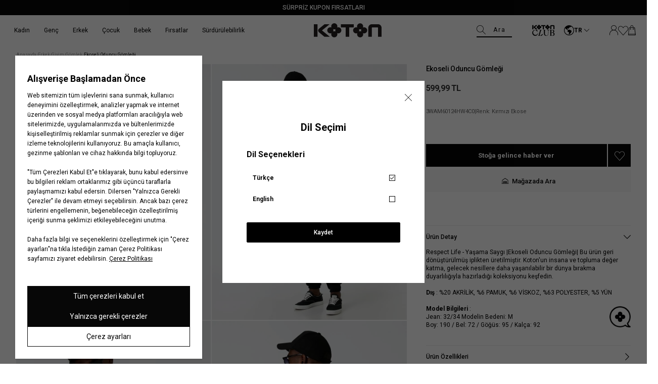

--- FILE ---
content_type: text/html; charset=utf-8
request_url: https://www.koton.com/ekoseli-oduncu-gomlegi-kirmizi-ekoseli-1335859-1/
body_size: 49305
content:
<!DOCTYPE html>
<html lang="tr">
  <head>
    <meta charset="utf-8" />
    <meta name="format-detection" content="telephone=no" />
    <meta name="apple-mobile-web-app-capable" content="yes" />
    <meta id="viewport" name="viewport" content="width=device-width, minimal-ui, initial-scale=1.0"/><link rel="canonical" href="https://www.koton.com/ekoseli-oduncu-gomlegi-kirmizi-ekoseli-1335859-1/"><link rel="dns-prefetch" href="//ktnimg2.mncdn.com">
<link rel="dns-prefetch" href="//koton.akinoncdn.com">
<link rel="preconnect" href="https://054308f5.cdn.akinoncloud.com/static_omnishop/koton490/css/style.css">
<link rel="preconnect" href="https://054308f5.cdn.akinoncloud.com/static_omnishop/koton490/js/app.js">
<link rel="dns-prefetch" href="//www.google-analytics.com">
<link rel="dns-prefetch" href="//www.googletagmanager.com">
<link rel="dns-prefetch" href="//cdn.efilli.com">
<link rel="dns-prefetch" href="/riza.efilli.com">
<title>Kırmızı Erkek Ekoseli Oduncu Gömleği 3WAM60124HW | Koton</title><meta name="description" content="Ekoseli Oduncu Gömleği, Kırmızı Renk Erkek Gömlek Sadece 599.99 TL! Kırmızı Ekoseli Oduncu Gömleği Satın Almak için Hemen Tıklayın! | Koton - 3WAM60124HW4C0" />

<meta name="keywords" content="Ekoseli Oduncu Gömleği" />

<!-- Schema.org markup for Google+ -->
<meta itemprop="name" content="Ekoseli Oduncu Gömleği">
<meta itemprop="description" content="">
<meta itemprop="image" content="https://ktnimg2.mncdn.com/products/2023/03/24/2586852/9ddacfeb-44eb-4a97-9dad-e47630f3f29d.jpg">

<!-- Twitter Card data -->
<meta name="twitter:card" content="product">
<meta name="twitter:title" content="Ekoseli Oduncu Gömleği">
<meta name="twitter:description" content="">
<meta name="twitter:image" content="https://ktnimg2.mncdn.com/products/2023/03/24/2586852/9ddacfeb-44eb-4a97-9dad-e47630f3f29d.jpg">
<meta name="twitter:data1" content="price">
<meta name="twitter:label1" content="599.99">

<!-- Open Graph data -->
<meta property="og:title" content="Ekoseli Oduncu Gömleği" />
<meta property="og:image" content="https://ktnimg2.mncdn.com/products/2023/03/24/2586852/9ddacfeb-44eb-4a97-9dad-e47630f3f29d.jpg" />
<meta property="og:description" content="" />
<meta property="og:price:amount" content="599.99" />
<meta property="og:price:currency" content="try" />
<meta property="article:published_time" content="" />
<meta property="article:modified_time" content="" />
<link href="https://054308f5.cdn.akinoncloud.com/static_omnishop/koton490/css/style.css"
      integrity=sha256-/sM1DNOiaIyalQEG7SvQkCpvbavYhXctM/UF4G8Tqqo=
      rel="stylesheet" type="text/css" crossorigin="anonymous"/>

    <link rel="shortcut icon" href=https://cdnimage.koton.com/favicon.ico type="image/x-icon" />
    <link rel="icon" href=https://cdnimage.koton.com/favicon.ico type="image/x-icon" />
    <link rel="icon" type="image/png" href=https://ktnimg2.mncdn.com/cms/2023/12/08/a99b013d-998f-446c-9fd3-bd60ebfa2a4b.png /><script type="text/javascript" src="/jsi18n/"></script>
    <script type="text/javascript">
      // Start Analytics -> DONT REMOVE
      window["dataLayer"] = window["dataLayer"] || [];

      window["dataLayer"].push({
        event: 'gtm.js'
      });
      // End Analytics -> DONT REMOVE

      var GLOBALS = {
        language: "tr-tr",
        userLoggedIn:false,
        userEmail: "",
        csrf_token: "<input type='hidden' name='csrfmiddlewaretoken' value='0keYCETujVDNEw5bMeipF02ggeXD6LqeFkc7Q2ctSYdaUJdXenP8Tj7fbVygaims' />",
        analyticsContainers: 'GTM-KSP5R6F',
        THUMBNAIL_ACTIVE: true,
        THUMBNAIL_OPTIONS: {"product-list": {"width": 690, "height": 757, "crop": "top"}, "product-list_ternary": {"width": 449, "height": 673}, "product-list_quad": {"width": 330, "height": 495}, "product-detail__variant": {"width": 54, "height": 80, "crop": "center"}, "product-detail__slider_zoom": {"quality": 90}, "product-detail__slider_display": {"width": 625, "height": 921, "crop": "center"}, "product-detail__slider_thumbnail": {"width": 94, "height": 148, "crop": "center"}, "category-detail": {"width": 870, "height": 317}, "category-detail__campaign-banner": {"width": 420, "height": 210}, "category-detail__sub-category-banner": {"width": 270, "height": 335}, "basket-list": {"width": 94, "height": 143, "crop": "center"}, "order-list": {"width": 110, "height": 131, "crop": "top"}, "mini-basket-list": {"width": 94, "height": 143, "crop": "center"}, "autocomplete": {"width": 40, "height": 40}, "combin-product-item": {"width": 278, "height": 210, "crop": "center"}, "blog-home-item": {"width": 450, "height": 340, "crop": "center"}, "checkout-success-item": {"width": 58, "height": 88, "crop": "center"}, "discovery-cover-xl": {"width": 432, "height": 304, "crop": "center"}, "discovery-cover-lg": {"width": 320, "height": 224, "crop": "center"}, "discovery-cover-md": {"width": 272, "height": 192, "crop": "center"}, "acc-order-list": {"width": 128, "height": 192}, "acc-order-list-xl": {"width": 960, "height": 1440}, "acc-order-return": {"width": 112, "height": 160, "crop": "center"}, "acc-order-detail": {"width": 112, "height": 160, "crop": "center"}, "acc-order-detail-xl": {"width": 560, "height": 800, "crop": "center"}, "acc-favourite-item-xxl": {"width": 352, "height": 512, "crop": "center"}, "acc-favourite-item-xl": {"width": 340, "height": 446}, "acc-favourite-item-lg": {"width": 212, "height": 308, "crop": "center"}, "acc-favourite-item-md": {"width": 144, "height": 208, "crop": "center"}, "acc-favourite-item-s": {"width": 264, "height": 384, "crop": "center"}, "acc-favourite-item-xs": {"width": 216, "height": 320, "crop": "center"}, "acc-favourite-item-xxs": {"width": 192, "height": 280, "crop": "center"}, "basket-list-item-lg": {"width": 240, "height": 314}, "basket-list-item-s": {"width": 240, "height": 314}, "basket-quickshop-variant": {"width": 102, "height": 134}, "mini-basket-list-item": {"width": 100, "height": 130, "crop": "center"}, "mini-basket-list-item-2": {"width": 300, "height": 390, "crop": "center"}, "checkout-funds-transfer-bank-logo": {"height": 24, "crop": "center"}, "checkout-summary-list-item": {"width": 74, "height": 98, "crop": "center"}, "product-list-layout-3": {"width": 266, "height": 344, "crop": "center"}, "product-list-layout-2": {"width": 680, "height": 892, "crop": "center"}, "product-list-layout-1": {"width": 1160, "height": 1520, "crop": "center"}, "product-list-mobile-quickshop": {"width": 680, "height": 646}, "product-list-mobile-quickshop-variant": {"width": 56, "height": 56}, "product-list-desktop-color-variant": {"width": 24, "height": 24, "crop": "center"}, "banner-type-1-mobile": {"width": 750, "height": 720}, "banner-type-1-desktop": {"width": 3280, "height": 720}, "banner-type-3-mobile": {"width": 750, "height": 720}, "banner-type-3-desktop": {"width": 3280, "height": 720}, "success-list-item": {"width": 64, "height": 96, "crop": "center"}, "product-insider-img": {"width": 870, "height": 1142}, "product-slider-thumb": {"width": 80, "height": 128}, "product-gallery-x3": {"width": 624, "height": 818}, "product-gallery-x4": {"width": 708, "height": 930}, "product-gallery-xl": {"width": 480, "height": 720}, "product-gallery-lg": {"width": 336, "height": 512}, "product-gallery-md": {"width": 576, "height": 864}, "product-gallery-s": {"width": 512, "height": 768}, "product-gallery-img-xl": {"width": 870, "height": 1142}, "product-gallery-img": {"width": 624, "height": 818}, "product-gallery-img-xs": {"width": 354, "height": 464}, "product-gallery-xs": {"width": 375, "height": 494, "crop": "center"}, "product-gallery-zoom": {"width": 960, "height": 1440}, "product-gallery-thumb": {"width": 48, "height": 80}, "product-variant": {"width": 112, "height": 148, "crop": "center"}, "product-variant-detail": {"width": 290, "height": 382, "crop": "center"}, "product-combine-thumbnail": {"width": 476, "height": 752, "crop": "center"}, "modal-added-to-cart": {"width": 200, "height": 260}, "store-list-item": {"width": 256, "height": 192, "crop": "center"}, "product-recommendation-xl": {"width": 272, "height": 416, "crop": "center"}, "product-recommendation-lg": {"width": 224, "height": 336, "crop": "center"}, "product-recommendation-md": {"width": 192, "height": 288, "crop": "center"}, "product-recommendation-s": {"width": 144, "height": 224, "crop": "center"}, "product-recommendation-xs": {"width": 192, "height": 288, "crop": "center"}, "product-recommendation-xxs": {"width": 128, "height": 192, "crop": "center"}, "stories-item-lg": {"width": 140, "height": 140, "crop": "center"}, "stories-item-s": {"width": 112, "height": 112, "crop": "center"}, "search-product-lg": {"width": 466, "height": 612}},
        PRODUCT_ATTRIBUTES: [{"key": "integration_color_desc", "name": "Renk"}, {"key": "integration_size_id", "name": "Beden"}, {"key": "integration_secondary_size_id", "name": "Boy"}],
        userHashEmail: "d41d8cd98f00b204e9800998ecf8427e",
        userId:"",
        userGender:'',
        userBirthDate:"",
        userRegistrationDate:"",
        hasLoyalty: "NO",
        PRICE_FORMAT_OPTIONS: {
          currency: {
            currencySymbol: `TL`,
            useCurrencySymbol: true,
            useCurrencyAfterPrice: true,
          },
        },insiderPage:'Product',page: ['product'],
  productPk: 959652,
  productType: 0,};
      var URLS = {
        changeEmail: '/users/email-change/',
        checkout: '/orders/checkout/',
        basket: '/baskets/basket/',
        static: 'https://054308f5.cdn.akinoncloud.com/static_omnishop/koton490/',
        login: '/users/auth/',};

      window.i18nJSCatalog = {" items": " \u00dcr\u00fcn", "%(input)s VIEW ALL": "HEPS\u0130N\u0130 G\u00d6STER", "%s": "%s", "%s / %s": "%s / %s", "%s item added to cart": "%s \u00fcr\u00fcn sepetinize eklendi", "%s items added to cart": "%s \u00fcr\u00fcn sepetinize eklendi", "3D payment transaction failed.": "3D \u00f6deme i\u015flemi ba\u015far\u0131s\u0131z oldu.", "<span>Select</span> %s": "%s <span>Se\u00e7</span>", "ADDED TO CART": "SEPETE EKLEND\u0130", "Add": "Ekle", "Add To Cart": "Sepete Ekle", "Address Delivery": "Adrese Teslimat", "An error occured. Please try again later or contact site administrator.": "Beklenmeyen bir hata olu\u015ftu. L\u00fctfen daha sonra tekrar deneyin.", "An error occurred when items loading.": "\u00d6\u011feler y\u00fcklenirken bir hata olu\u015ftu.", "An error occurred while capturing similar products": "Benzer \u00fcr\u00fcnler getirilirken bir hata olu\u015ftu.", "An error occurred while loading the product list.": "\u00dcr\u00fcnler y\u00fcklenirken bir hata olu\u015ftu.", "An unexpected error has occured, please try again later.": "Beklenmeyen bir hata olu\u015ftu, l\u00fctfen daha sonra tekrar deneyin.", "An unexpected error has occured. Please try again later.": "Beklenmeyen bir hata olu\u015ftu. L\u00fctfen daha sonra tekrar deneyin.", "An unexpected error occured. Please try again later.": "Beklenmeyen bir hata olu\u015ftu. L\u00fctfen daha sonra tekrar deneyin.", "An unexpected error occurred. Please try again later.": "Beklenmeyen bir hata olu\u015ftu. L\u00fctfen daha sonra tekrar deneyin.", "Are you sure you want to delete the card?": "Kart\u0131 silmek istedi\u011finize emin misiniz?", "Are you sure you want to delete this card?": "Bu kart\u0131 silmek istedi\u011finizden emin misiniz?", "Are you sure you want to remove this product from your cart?": "\u00dcr\u00fcn\u00fc sepetten \u00e7\u0131karmak istedi\u011finizden emin misiniz?", "Available": "Mevcut", "Baby Boy": "Erkek Bebek", "Baby Girl": "K\u0131z Bebek", "Back to Order Tracking Page": "Sipari\u015f Takip Sayfas\u0131na D\u00f6n", "Barcode reader could not be started": "Barkod okuyucu ba\u015flat\u0131lamad\u0131.", "Boy": "Erkek \u00c7ocuk", "Bring the barcode closer to your camera and follow the fitting room steps.": "Barkodu kameran\u0131za yakla\u015ft\u0131r\u0131n ve deneme kabini ad\u0131mlar\u0131n\u0131 takip edin.", "Browse": "Se\u00e7", "CATEGORIES": "KATEGOR\u0130LER", "CHECKOUT": "S\u0130PAR\u0130\u015e\u0130 TAMAMLA", "CONTINUE SHOPPING": "ALI\u015eVER\u0130\u015eE DEVAM ET", "Camera could not be opened": "Kamera a\u00e7\u0131lamad\u0131.", "Camera permission was denied. Please enable camera permission in your browser settings.": "Kamera izni reddedildi. L\u00fctfen taray\u0131c\u0131 ayarlar\u0131n\u0131zdan kamera iznini etkinle\u015ftirin.", "Cancel": "\u0130ptal Et", "Cancellation request received": "\u0130ptal talebi al\u0131nd\u0131", "Cancelled": "\u0130ptal Edildi", "Card info needed!": "Kart numaras\u0131 gerekli!", "Cash": "Nakit", "Characters must be entered according to the rules.": "Karakterler kurallara g\u00f6re girilmelidir.", "Choose Order": "Sipari\u015f Se\u00e7in", "Close": "Kapat", "Color": "Renk", "Color : %s": "Renk: %s", "Compression failed": "S\u0131k\u0131\u015ft\u0131rma ba\u015far\u0131s\u0131z oldu", "Confirm": "Onayla", "Confirmation Code": "Onay Kodu ", "Copied": "Kopyaland\u0131", "DELETE": "S\u0130L", "DIRECTIONS": "YOL TAR\u0130F\u0130", "DISCOUNT": "\u0130ND\u0130R\u0130M", "Default Address": "Varsay\u0131lan Adresiniz", "Delete": "Sil", "Delivery Address": "Teslimat Adresi", "Delivery in Store": "Ma\u011fazadan Teslim", "Due to the campaign, Koton Club points cannot be used.": "Kampanyadan kaynakl\u0131 olarak Koton Club puan kullan\u0131m\u0131 yap\u0131lamamaktad\u0131r.", "E-Newsletter": "E-B\u00fclten", "Email values must be matching.": "E-posta de\u011ferleri e\u015fle\u015fmelidir.", "End\ndate": "Son kullanma\ntarihi", "Enter the one-time password from your bank.": "Bankan\u0131zdan gelen tek kullan\u0131ml\u0131k \u015fifreyi giriniz.", "Error": "Hata", "Error processing file. Please try again.": "Dosya i\u015flenirken hata olu\u015ftu. L\u00fctfen tekrar deneyin.", "FAST PAY": "HIZLI \u00d6DE", "Failed to load generated image": "Olu\u015fturulan g\u00f6r\u00fcnt\u00fc y\u00fcklenemedi", "Failed to load image for compression": "S\u0131k\u0131\u015ft\u0131rma i\u00e7in g\u00f6r\u00fcnt\u00fc y\u00fcklenemedi", "Fast Pay": "H\u0131zl\u0131 \u00d6de", "Find in Store": "Ma\u011fazada Bul", "Free": "\u00dccretsiz", "GO TO BASKET": "SEPETE G\u0130T", "Generated image not available": "Olu\u015fturulan g\u00f6r\u00fcnt\u00fc mevcut de\u011fil", "Generated image not found in response": "Yan\u0131tta olu\u015fturulan g\u00f6r\u00fcnt\u00fc bulunamad\u0131", "Get New Code": "Yeni Kod Al", "Girl": "K\u0131z \u00c7ocuk", "HIDE FILTERS": "F\u0130LTRELER\u0130 G\u0130ZLE", "I consent to the registration of my credit card information with MasterPass.": "Kredi kart\u0131 bilgilerimin MasterPass'a kaydedilmesine onay veriyorum.", "I want to pay with another card.": "Ba\u015fka bir kart ile \u00f6demek istiyorum.", "I want to pay with my card registered to MasterPass.": "MasterPass'e kay\u0131tl\u0131 kart\u0131mla \u00f6deme yapmak istiyorum.", "I want to store my card information in the Masterpass infrastructure. \n        <span class=\"mastercard-terms-of-use js-mp-info-btn\">Masterpass Usage Terms.</span>": "Kart bilgilerimi Masterpass altyap\u0131s\u0131nda saklamak istiyorum.  <span class=\"mastercard-terms-of-use js-mp-info-btn\">Masterpass Kullan\u0131m Ko\u015fullar\u0131.</span>", "IBAN and Holder Name fields are required": "IBAN ve isim alanlar\u0131n\u0131n doldurulmas\u0131 zorunludur", "If you want to scan another product, bring the new barcode close to your camera as well.": "Bir \u00fcr\u00fcn daha okutmak isterseniz, yeni barkodu da kameran\u0131za yakla\u015ft\u0131r\u0131n.", "Image must be smaller than 5MB": "Resim 5MB'tan k\u00fc\u00e7\u00fck olmal\u0131", "Image processing error occurred.": "G\u00f6rsel i\u015flenirken bir hata olu\u015ftu.", "Installment Options": "Taksit Se\u00e7enekleri", "Installment options not available": "Taksit se\u00e7enekleri mevcut de\u011fil", "Invalid IBAN format": "Ge\u00e7ersiz IBAN bi\u00e7imi", "Invalid file": "Ge\u00e7ersiz dosya", "Invalid server response": "Ge\u00e7ersiz sunucu yan\u0131t\u0131", "Job failed": "Ba\u015far\u0131s\u0131z oldu", "Job timeout - please try again": "\u0130\u015f zaman a\u015f\u0131m\u0131 - l\u00fctfen tekrar deneyin", "Length": "Boy", "MM/YY": "AA/YY", "Make sure the reason for cancellation/return is selected": "\u0130ptal/\u0130ade sebebi se\u00e7ildi\u011finden emin olun", "MasterPass Card Name": "MasterPass Kart Ad\u0131", "Men": "Erkek", "Monthly Amount": "Ayl\u0131k Tutar", "My Bag": "Sepetim", "NAME SURNAME": "AD SOYAD", "Network error while checking job status": "\u0130\u015f durumu kontrol edilirken a\u011f hatas\u0131 olu\u015ftu", "Next": "Sonraki", "Next slide": "\u0130leri", "No camera found": "\u00dcr\u00fcn Bulunamad\u0131 ", "No products found": "\u00dcr\u00fcn Bulunamad\u0131 ", "No similar products found. Please try a different image.": "Benzer \u00fcr\u00fcn bulunamad\u0131. L\u00fctfen farkl\u0131 bir g\u00f6rsel deneyin.", "Note: %s": "Not: %s", "Notify me when available": "Sto\u011fa gelince haber ver", "Notify me when available!": "Sto\u011fa gelince haber ver!", "Number of Installments": "Taksit Say\u0131s\u0131", "Order Not Found": "Sipari\u015f Bulunamad\u0131", "Out Of Stock": "Sto\u011fa gelince haber ver", "PICK UP IN STORE": "Ma\u011fazadan Teslimat", "PRODUCTS FOR": "\u0130\u00c7\u0130N \u00dcR\u00dcNLER", "Password values must be matching.": "\u015eifre de\u011ferleri e\u015fle\u015fmelidir.", "Passwords must match!": "\u015eifre de\u011ferleri e\u015fle\u015fmelidir.", "Pay with new credit card.": "Yeni kredi kart\u0131 ile \u00f6de.", "Phone": "Telefon", "Please enter a valid e-mail.": "L\u00fctfen ge\u00e7erli e-posta adresini giriniz.", "Please enter card name": "L\u00fctfen kart ad\u0131n\u0131 girin.", "Please enter card name.": "L\u00fctfen kart ad\u0131n\u0131 girin.", "Please make sure you have entered the correct order number and e-mail address.": "L\u00fctfen do\u011fru sipari\u015f numaras\u0131n\u0131 ve e-posta adresini girdi\u011finizden emin olun.", "Please provide a valid city and country.": "L\u00fctfen ge\u00e7erli bir \u015fehir ve \u00fclke girin.", "Please select %s": "L\u00fctfen %s se\u00e7iniz", "Please select a card": "L\u00fctfen bir kart se\u00e7in.", "Please select an installment": "L\u00fctfen bir taksit say\u0131s\u0131 se\u00e7in.", "Please select an option": "Se\u00e7iniz", "Please select card": "L\u00fctfen bir kart se\u00e7in.", "Please select installment": "L\u00fctfen taksit se\u00e7in", "Please try again in 2 minutes.": "L\u00fctfen 2 dakika sonra tekrar deneyiniz.", "Please upload a valid image file (JPEG, PNG, or WebP)": "L\u00fctfen ge\u00e7erli bir resim dosyas\u0131 y\u00fckleyin (JPEG, PNG veya WebP)", "Previous": "\u00d6nceki", "Previous slide": "Geri", "Qty": "ADET", "Quantity": "Adet", "Remove": "\u00dcr\u00fcn\u00fc sil", "Remove and Add to Favorites": "Sil ve Favorilere Ekle", "Return request received": "\u0130ade talebi al\u0131nd\u0131", "SAVE CARD": "KARTIMI KAYDET", "SHOW FILTERS": "F\u0130LTRELER\u0130 G\u00d6STER", "Same Day Delivery Fee": "Ayn\u0131 G\u00fcn Teslim Kargo \u00dccreti", "Save": "Kaydet", "Search": "Ara", "Search Results Not Found": "Arama Sonu\u00e7lar\u0131 Bulunamad\u0131", "See on map": "Haritada G\u00f6r", "Select": "Se\u00e7iniz", "Select %s": "%s Se\u00e7iniz", "Select City": "\u0130l Se\u00e7iniz", "Select District": "\u0130l\u00e7e Se\u00e7iniz", "Select an option.": "Se\u00e7iniz.", "Send SMS Again": "SMS'i Tekrar G\u00f6nder", "Send SMS again": "Tekrar SMS g\u00f6nder", "Server error - please try again": "Sunucu hatas\u0131 - l\u00fctfen tekrar deneyin", "Set as Default Address": "Varsay\u0131lan Adres Yap", "Shipping": "Kargo", "Shipping No": "Kargo No", "Show Less": "Daha Az G\u00f6ster", "Show More": "Daha Fazla G\u00f6ster", "Showing %(current)s of %(total)s products.": "Toplam \u00fcr\u00fcn\u00fcn %(total)s'\u00fcn\u00fcn %(current)s'i g\u00f6steriliyor.", "Showing all %s product.": ["T\u00fcm \u00fcr\u00fcnler %s g\u00f6steriliyor.", "T\u00fcm \u00fcr\u00fcnler %s g\u00f6steriliyor."], "Showing installment options for: %s": "%s i\u00e7in taksit se\u00e7enekleri:", "Sign In": "Kay\u0131t Ol", "Sign Up": "Giri\u015f Yap", "Size": "Beden", "Size %s added to cart": "%s beden sepete eklendi", "Size Chart": "Bedenimi Bul", "Something went wrong. Try again later!": "Bir \u015feyler yanl\u0131\u015f gitti. Daha sonra tekrar deneyin!", "Sort": "S\u0131rala", "Standard Delivery Fee": "Standart Kargo \u00dccreti", "Start Shopping": "Al\u0131\u015fveri\u015fe Ba\u015fla", "Stock Alert": "Senin i\u00e7in not al\u0131yoruz!", "Store not found": "Ma\u011faza Bulunamad\u0131 ", "Store stocks may change during the day.": "Ma\u011faza stoklar\u0131 g\u00fcn i\u00e7erisinde de\u011fi\u015fiklik g\u00f6sterebilir.", "Submit": "G\u00d6NDER", "Subtotal": "\u00dcr\u00fcnlerin Toplam\u0131", "Success": "Ba\u015far\u0131l\u0131", "Success!": "Ba\u015far\u0131l\u0131!", "The 3D Secure security verification of your card could not be done. \n          Please try again or contact your bank regarding the issue.": "Kart\u0131n\u0131z\u0131n 3D Secure g\u00fcvenlik do\u011frulamas\u0131 yap\u0131lamad\u0131. L\u00fctfen tekrar deneyiniz veya konuyla ilgili bankan\u0131zla ileti\u015fime ge\u00e7iniz.", "The amount of Koton Club points to be used must be greater than 0.": "Kullan\u0131lacak Koton Club puan miktar\u0131 0'dan b\u00fcy\u00fck olmal\u0131d\u0131r.", "The camera might be being used by another application.": "Kamera ba\u015fka bir uygulama taraf\u0131ndan kullan\u0131l\u0131yor olabilir.", "The name you want to give your card": "Kart\u0131n\u0131za vermek istedi\u011finiz isim", "The product you are looking for is available in <span>%s store.</span>": ["Arad\u0131\u011f\u0131n\u0131z \u00fcr\u00fcn <span>%s</span> ma\u011fazada bulunmaktad\u0131r.", "Arad\u0131\u011f\u0131n\u0131z \u00fcr\u00fcn <span>%s</span> ma\u011fazada bulunmaktad\u0131r."], "The results you were looking for were not found.": "Arad\u0131\u011f\u0131n\u0131z sonu\u00e7 bulunamad\u0131.", "The selected file is not a valid image": "Se\u00e7ilen dosya ge\u00e7erli bir resim de\u011fil", "The size you chose is about to run out!": "Se\u00e7ti\u011finiz beden t\u00fckenmek \u00fczere!", "This field can be up to %s character.": ["Bu alan en fazla %s karakter olabilir.", "Bu alan en fazla %s karakter olabilir."], "This field is mandatory.": "Bu alan zorunludur.", "This field is required!": "Bu alan zorunludur.", "This field is required.": "Bu alan zorunludur.", "This field must be at least %s character.": ["Bu alan en az %s karakter olmal\u0131d\u0131r.", "Bu alan en az %s karakter olmal\u0131d\u0131r."], "Too many requests - please try again": "\u00c7ok fazla istek var - l\u00fctfen tekrar deneyin", "Too many requests in a row.": "Arka \u00e7ok fazla istek at\u0131ld\u0131.", "Total": "Toplam", "Total Amount": "Toplam Tutar", "USE": "KULLAN", "Unknown": "Bilinmiyor", "Update Product": "G\u00fcncelle", "Use": "Kullan", "Verification code": "Do\u011frulama kodu", "View All Product Details": "T\u00fcm Detaylar\u0131 G\u00f6r\u00fcnt\u00fcle", "View Invoice": "Faturay\u0131 G\u00f6r\u00fcnt\u00fcle", "WRITE ANYTHING TO SEARCH": "Aramak istedi\u011finiz kelimeyi giriniz.", "Warning": "Uyar\u0131", "We have only %s item(s) left in our inventory to buy": "Stoklar\u0131m\u0131zda sat\u0131n alabilece\u011finiz %s adet \u00fcr\u00fcn kalm\u0131\u015ft\u0131r.", "When the product is back in stock, \n  we will notify you to the e-mail address in your account upon request.": "\u00dcr\u00fcn tekrar stoklar\u0131m\u0131za geldi\u011finde, hesab\u0131ndaki mail adresine talebin \u00fczerine bilgilendirme yapaca\u011f\u0131z.", "Where is my cargo": "Kargom nerede", "With %s": "%s ile", "Woman": "Kad\u0131n", "Working hours:": "\u00c7al\u0131\u015fma Saatleri:", "You can choose your installment in the next step\n     by clicking on the \"complete payment\" button.": "<b>%s Taksit Se\u00e7enekleri;</b> Taksit se\u00e7imini \"Sipari\u015fi Tamamla\" butonuna t\u0131klayarak bir sonraki ad\u0131mda yapabilirsin.", "You can order a maximum of 10 units of the same product.": "Ayn\u0131 \u00fcr\u00fcnden maksimum 10 adet sipari\u015f verebilirsin.", "You can select up to 3 products.": "En fazla 3 \u00fcr\u00fcn se\u00e7ebilirsiniz.", "You have cards registered to MasterPass.": "MasterPass'a kay\u0131tl\u0131 kartlar\u0131n\u0131z bulunmaktad\u0131r.", "You have cards registered to your MasterPass account. Would you like to use your cards?": "MasterPass hesab\u0131n\u0131za kay\u0131tl\u0131 kartlar\u0131n\u0131z bulunmaktad\u0131r. Kartlar\u0131n\u0131z\u0131 kullanmak ister misiniz ?", "You have successfully registered for our e-newsletters.": "E-b\u00fcltenimize ba\u015far\u0131yla kaydoldunuz.", "Your Shopping Cart is Empty": "Sepetinizde \u00fcr\u00fcn bulunmamaktad\u0131r", "Your changes have been saved.": "De\u011fi\u015fiklikleriniz kaydedildi.", "Your one-time password for phone number verification.": "Telefon numaras\u0131 do\u011frulamas\u0131 i\u00e7in tek seferlik \u015fifreniz.", "Your password has been successfully created!": "\u015eifreniz ba\u015far\u0131yla olu\u015fturuldu!", "Your registered cards with %s": "%s ile kay\u0131tl\u0131 kartlar\u0131m", "Your request have been recieved and will be evaluated as soon as possible.": "Talebiniz al\u0131nd\u0131, m\u00fcmk\u00fcn olan en k\u0131sa s\u00fcrede de\u011ferlendirilicektir.", "item.": ["\u00fcr\u00fcn(ler)", "\u00fcr\u00fcn"], "no files selected": "dosya se\u00e7ilmedi", "off": "indirim", "pk attribute can not be null.": "pk \u00f6zniteli\u011fi bo\u015f b\u0131rak\u0131lamaz.", "remove": "kald\u0131r", "view bag": "sepete git"};

    window.insider_object = window.insider_object || {};  
      window.insider_object.page = {
        type: GLOBALS.insiderPage === '' ? 'Content' : GLOBALS.insiderPage
      };

      window.insider_object.user = {}
    </script>
  </head><body class="product-detail-page" dir="ltr">
  <div class="analytics-data" style="display: none !important; visibility: hidden !important;">
    {
      "type": "identify",
      "data": {
        "id":"None",
        "user": {
          "email": "d41d8cd98f00b204e9800998ecf8427e",
          "signupDate": "",
          "gender": "",
          "permission": "no"
        }
      }
    }
  </div>
  <div class="analytics-data" style="display: none !important; visibility: hidden !important;">
    {
      "type": "pageViewed",
      "data": ""
    }
  </div>
  <div class="analytics-data" style="display: none !important; visibility: hidden !important;">
    {
      "type": "gtmStart"
    }
  </div>
  <div class="pz-body-w "><div class="header-wrapper js-header-wrapper -header-top-active "><div class="js-sticky-header header-content">


  <div class="header__announcement-bar " 
  style="
   --bg-color: rgba(07,07,07,100);
   --bg-sticky-color: rgba(07,07,07,100);
  "><div class="header__announcement-bar__container">
    <div class="header__announcement-bar__content">
      <pz-carousel direction="vertical" interval="8000" ><a target="_blank" href="/kupon-firsatlari" class="header__announcement-bar__item"
            style="
            --text-color: #ffffff;
            --text-sticky-color: #ffffff;
            --text-position: center;
           "
            ><span>SÜRPRİZ KUPON FIRSATLARI</span>
            </a></pz-carousel>
    </div> 
    </div></div><header class="header"><div class="header-band">
  <div class="header-band__item -left">
    <a href="/" class="desktop-logo">
      <img  width="300" height="62" alt="Koton Siyah Logo" src="https://054308f5.cdn.akinoncloud.com/static_omnishop/koton490/img/logo.svg" class="logo-black" />
      
    </a>
  </div>

  <div class="header-band__item -mid js-header-band-mid -hidden-m ">
    <form id="SearchForm" action="/list" class="header__search-form js-search-form">
      <pz-label class="fake-placeholder">
        Ara
        <pz-input id="AutocompleteInput"
                  class="header__search-input js-search-input"
                  name="search_text"
                  icon="pz-icon-search"
                  autocomplete="off">
        </pz-input>
      </pz-label>
      <div class="header__search-button js-header-image-search-button" hidden>
        <i class="icon pz-icon-camera-solid"></i>
      </div>
      <div class="header__search-close-box -close-btn">
        <pz-button class="header__search-close-btn js-search-close-button" appearance="ghost" icon="close"></pz-button>
      </div>
    </form>
  </div>
  

  <div class="header-band__item -right">
    <a aria-label="Logo black" class="kotonclub-logo" data-click-name="Header_Koton Club"
      href="/kotonclub-anasayfa/">
      <img alt="Logo black"  class="logo-black" src="https://054308f5.cdn.akinoncloud.com/static_omnishop/koton490/img/kotonclub.svg">
      
    </a>
    <div class="language-form-modal__header"><div class="language-form-modal-container js-language-form-container -reverse">
    <div class="language-form-modal-wrapper">
      <div class="js-language-button language-form-modal-button" data-click-name="Header_Language">
        <i class="pz-icon-earth"></i>
        <span class="language-form-modal-text">Türkçe</span>

        <span class="language-form-modal-text -short">TR</span>

        <i class="pz-icon-chevron-down"></i>
      </div>

      <div class="language-form-modal js-language-modal" hidden>
        <div class="language-form-modal-close js-language-modal-close">
          <span class="-close"></span>
        </div>

        <div class="language-form-modal-title">Dil Seçimi</div>
        <div class="language-form-modal-header">
          Dil Seçenekleri
        </div><form class="js-language-form language-form active" method="POST"
          action="/setlang/"><input type='hidden' name='csrfmiddlewaretoken' value='0keYCETujVDNEw5bMeipF02ggeXD6LqeFkc7Q2ctSYdaUJdXenP8Tj7fbVygaims' /><input type="hidden" name="next" value="/ekoseli-oduncu-gomlegi-kirmizi-ekoseli-1335859-1/">
          <input type="hidden" name="language" value="tr-tr"><button type="submit" class="active">
              Türkçe
              <span><i class="pz-icon-check js-check-icon" ></i></span>
            </button></form><form class="js-language-form language-form " method="POST"
          action="/setlang/"><input type='hidden' name='csrfmiddlewaretoken' value='0keYCETujVDNEw5bMeipF02ggeXD6LqeFkc7Q2ctSYdaUJdXenP8Tj7fbVygaims' /><input type="hidden" name="next" value="/ekoseli-oduncu-gomlegi-kirmizi-ekoseli-1335859-1/">
          <input type="hidden" name="language" value="en-us"><button type="submit" class="">
              English
              <span><i class="pz-icon-check js-check-icon" hidden></i></span>
            </button></form><pz-button class="js-language-modal-confirm language-form-modal-container-mobile-confirm">Kaydet</pz-button>
      </div>
    </div>
</div></div>

    <ul class="action-menu">
      <li class="action-menu__item -search js-header-search-icon">
        <i class="pz-icon-search"></i>
      </li><li class="action-menu__item user-actions"><a href="/users/auth/" class="link"
          aria-label="Hesabım">
          <i class="icon pz-icon-user"></i>
        </a>
        <div class="user-popup">
          <div class="user-popup__content">
            <pz-button
              class="pz-mini-basket__view-bag-btn -w-full -link pz-button -appearance-filled -size-lg"
              appearance="outlined" w-full="" size="sm" link="/users/auth/">
              <a class="pz-button__link" href="/users/auth/"
                target="_self">
                <span class="pz-button__text">GİRİŞ YAP</span>
              </a>
            </pz-button>
            <pz-button
              class="pz-mini-basket__view-bag-btn -w-full -link pz-button -appearance-outlined -size-lg"
              appearance="outlined" w-full="" size="sm" link="/users/auth/">
              <a class="pz-button__link" href="/users/auth/"
                target="_self">
                <span class="pz-button__text">KAYIT OL</span>
              </a>
            </pz-button>
          </div>
        </div></li>
      <li class="action-menu__item">
        <a href="/account/favourite-products/?limit=63" class="link"
          data-click-name="Header_Wishlist"
          aria-label="Favori Ürünler">
          <i class="icon pz-icon-heart"></i>
        </a>
      </li>

      <li class="action-menu__item card">
        <a href="/baskets/basket/" class="link"
          aria-label="Sepet">
          <i class="icon pz-icon-basket"></i>
          <span class="action-menu__item-badge js-pz-mini-basket-quantity" hidden>0</span>
        </a>

        <pz-mini-basket></pz-mini-basket>
      </li>
    </ul>
  </div>
</div><button class="header__menu-toggle-button js-header-menu-toggle-btn hide-on-app" aria-label="Menüyü Aç">
        <i class="icon pz-icon-hamburger"></i>
      </button>
  
      <a href="/" class="header__logo hide-on-app" aria-label="Anasayfa">
        <img  width="300" height="62" src="https://054308f5.cdn.akinoncloud.com/static_omnishop/koton490/img/logo.svg" class="logo-black" alt="www.koton.com" /></a><nav class="main-nav header__nav">
  <ul class="trunk"><li class="trunk__item js-trunk-item -hasBranch">
        <a href="/">
          <span class="-parent js-nav-menu-item" data-click-name="MDD_Kadın"  data-key="0" style="">
            Kadın
          </span>
        </a><ul class="branch">
    <li class="megamenu-container">
      <div class="left-menu js-left-menu">
        <ul><li class="left-menu__item"><a href="/yeni-gelenler-kadin/" id=0
            class="js-branch-toggler -active"><span style="">Yeni Gelenler<i class="pz-icon-chevron-right icon"></i>
              </span></a></li><li class="left-menu__item"><a href="/kadin-giyim/" id=1
            class="js-branch-toggler "><span style="">Giyim<i class="pz-icon-chevron-right icon"></i>
              </span></a></li><li class="left-menu__item"><a href="/kadin-koton-jeans/" id=2
            class="js-branch-toggler "><span style="">Koton Jeans<i class="pz-icon-chevron-right icon"></i>
              </span></a></li><li class="left-menu__item"><a href="/sezon-trendleri" id=3
            class="js-branch-toggler "><span style="">Koleksiyonlar<i class="pz-icon-chevron-right icon"></i>
              </span></a></li><li class="left-menu__item"><a href="/kadin-abiye-davet/" id=4
            class="js-branch-toggler "><span style="">Abiye & Davet<i class="pz-icon-chevron-right icon"></i>
              </span></a></li><li class="left-menu__item"><a href="/kadin-ic-giyim/" id=5
            class="js-branch-toggler "><span style="">İç Giyim ve Pijama<i class="pz-icon-chevron-right icon"></i>
              </span></a></li><li class="left-menu__item"><a href="/sportclub/" id=6
            class="js-branch-toggler "><span style="">Spor Giyim<i class="pz-icon-chevron-right icon"></i>
              </span></a></li><li class="left-menu__item"><a href="/kadin-aksesuar/" id=7
            class="js-branch-toggler "><span style="">Aksesuar<i class="pz-icon-chevron-right icon"></i>
              </span></a></li><li class="left-menu__item"><a href="/50yevaran-kampanyali-urunler/?attributes_filterable_gender=Kadın" id=8
            class="js-branch-toggler "><span style="--nav-item-color:#ff0000;">Fırsatlar<i class="pz-icon-chevron-right icon"></i>
              </span></a></li></ul>
      </div>
      <div class="branch__wrapper">
        <ul><li class="branch__item js-branch-item 
                -visible" id="0"></li><li class="branch__item js-branch-item -hasTwig
                " id="1"><ul class="twig"><li class="twig__item ">
        <a href="/kadin-giyim/" class="twig__title js-twig-item">
          <div style="">
          <span>Tüm Ürünler</span></div>
        </a>
      </li><li class="twig__item ">
        <a href="/kadin-dis-giyim/" class="twig__title js-twig-item">
          <div style="">
          <span>Dış Giyim</span></div>
        </a>
      </li><li class="twig__item ">
        <a href="/kadin-kaban/" class="twig__title js-twig-item">
          <div style="">
          <span>Kaban</span></div>
        </a>
      </li><li class="twig__item ">
        <a href="/kadin-mont/" class="twig__title js-twig-item">
          <div style="">
          <span>Mont</span></div>
        </a>
      </li><li class="twig__item ">
        <a href="/kadin-ceket/" class="twig__title js-twig-item">
          <div style="">
          <span>Ceket</span></div>
        </a>
      </li><li class="twig__item ">
        <a href="/kadin-deri-ceket/" class="twig__title js-twig-item">
          <div style="">
          <span>Suni Deri Ceket</span></div>
        </a>
      </li><li class="twig__item ">
        <a href="/kadin-elbise/" class="twig__title js-twig-item">
          <div style="">
          <span>Elbise</span></div>
        </a>
      </li><li class="twig__item ">
        <a href="/kadin-sweatshirt/" class="twig__title js-twig-item">
          <div style="">
          <span>Sweatshirt</span></div>
        </a>
      </li><li class="twig__item ">
        <a href="/kadin-pantolon/" class="twig__title js-twig-item">
          <div style="">
          <span>Pantolon</span></div>
        </a>
      </li><li class="twig__item ">
        <a href="/tisort-uzun-kol-kadin/" class="twig__title js-twig-item">
          <div style="">
          <span>Tişört Uzun Kol</span></div>
        </a>
      </li><li class="twig__item ">
        <a href="/kadin-blazer-ceket/" class="twig__title js-twig-item">
          <div style="">
          <span>Blazer Ceket</span></div>
        </a>
      </li><li class="twig__item ">
        <a href="/kadin-kazak-suveter/" class="twig__title js-twig-item">
          <div style="">
          <span>Kazak &amp; Süveter</span></div>
        </a>
      </li><li class="twig__item ">
        <a href="/kadin-hirka/" class="twig__title js-twig-item">
          <div style="">
          <span>Hırka</span></div>
        </a>
      </li><li class="twig__item ">
        <a href="/kadin-etek/" class="twig__title js-twig-item">
          <div style="">
          <span>Etek</span></div>
        </a>
      </li><li class="twig__item ">
        <a href="/kadin-yelek/" class="twig__title js-twig-item">
          <div style="">
          <span>Yelek</span></div>
        </a>
      </li><li class="twig__item ">
        <a href="/kadin-gomlek/" class="twig__title js-twig-item">
          <div style="">
          <span>Gömlek</span></div>
        </a>
      </li><li class="twig__item ">
        <a href="/kadin-bluz/" class="twig__title js-twig-item">
          <div style="">
          <span>Bluz</span></div>
        </a>
      </li><li class="twig__item ">
        <a href="/kadin-atlet/" class="twig__title js-twig-item">
          <div style="">
          <span>Top/Bluz</span></div>
        </a>
      </li><li class="twig__item ">
        <a href="/kadin-esofman-alti/" class="twig__title js-twig-item">
          <div style="">
          <span>Eşofman Altı</span></div>
        </a>
      </li><li class="twig__item ">
        <a href="/kadin-tayt/" class="twig__title js-twig-item">
          <div style="">
          <span>Tayt</span></div>
        </a>
      </li><li class="twig__item ">
        <a href="/kadin-crop-ustler/" class="twig__title js-twig-item">
          <div style="">
          <span>Crop</span></div>
        </a>
      </li><li class="twig__item ">
        <a href="/kadin-sort/" class="twig__title js-twig-item">
          <div style="">
          <span>Şort</span></div>
        </a>
      </li><li class="twig__item ">
        <a href="/kadin-trenckot/" class="twig__title js-twig-item">
          <div style="">
          <span>Trençkot</span></div>
        </a>
      </li><li class="twig__item ">
        <a href="/kadin-tisort/" class="twig__title js-twig-item">
          <div style="">
          <span>Tişört</span></div>
        </a>
      </li><li class="twig__item ">
        <a href="/kadin-tulum/" class="twig__title js-twig-item">
          <div style="">
          <span>Tulum</span></div>
        </a>
      </li><li class="twig__item ">
        <a href="/kadin-abiye-davet/" class="twig__title js-twig-item">
          <div style="">
          <span>Abiye Davet</span></div>
        </a>
      </li><li class="twig__item ">
        <a href="/kadin-koton-jeans/" class="twig__title js-twig-item">
          <div style="">
          <span>Koton Jeans</span></div>
        </a>
      </li><li class="twig__item ">
        <a href="/kadin-kot-pantolon/" class="twig__title js-twig-item">
          <div style="">
          <span>Kot Pantolon</span></div>
        </a>
      </li><li class="twig__item ">
        <a href="/kadin-kot-ceket/" class="twig__title js-twig-item">
          <div style="">
          <span>Kot Ceket</span></div>
        </a>
      </li><li class="twig__item ">
        <a href="/triko-sicakligi/" class="twig__title js-twig-item">
          <div style="">
          <span>Triko Sıcaklığı</span></div>
        </a>
      </li></ul></li><li class="branch__item js-branch-item -hasTwig
                " id="2"><ul class="twig"><li class="twig__item ">
        <a href="/jeans-kadin-fit-guide" class="twig__title js-twig-item">
          <div style="">
          <span>Fit Guide</span></div>
        </a>
      </li><li class="twig__item ">
        <a href="/kadin-kot-pantolon/" class="twig__title js-twig-item">
          <div style="">
          <span>Kot Pantolon</span></div>
        </a>
      </li><li class="twig__item ">
        <a href="/skinny-jean-dar-paca-pantolon/" class="twig__title js-twig-item">
          <div style="">
          <span>Skinny Jeans</span></div>
        </a>
      </li><li class="twig__item ">
        <a href="/kadin-kargo-pantolon/" class="twig__title js-twig-item">
          <div style="">
          <span>Kargo Jeans</span></div>
        </a>
      </li><li class="twig__item ">
        <a href="/loose-fit-kadin/" class="twig__title js-twig-item">
          <div style="">
          <span>Loose Fit Jeans</span></div>
        </a>
      </li><li class="twig__item ">
        <a href="/straight-jean-duz-paca-pantolon/" class="twig__title js-twig-item">
          <div style="">
          <span>Straight Fit Jeans</span></div>
        </a>
      </li><li class="twig__item ">
        <a href="/culotte-jean/" class="twig__title js-twig-item">
          <div style="">
          <span>Culotte Jeans</span></div>
        </a>
      </li><li class="twig__item ">
        <a href="/baggy-jeans/" class="twig__title js-twig-item">
          <div style="">
          <span>Baggy Jeans</span></div>
        </a>
      </li><li class="twig__item ">
        <a href="/kadin-slim-jeans/" class="twig__title js-twig-item">
          <div style="">
          <span>Slim Fit Jeans</span></div>
        </a>
      </li><li class="twig__item ">
        <a href="/mom-jeans/" class="twig__title js-twig-item">
          <div style="">
          <span>Mom Jeans</span></div>
        </a>
      </li><li class="twig__item ">
        <a href="/wide-leg-jean-bol-paca-pantolon/" class="twig__title js-twig-item">
          <div style="">
          <span>Wide Leg Jeans</span></div>
        </a>
      </li><li class="twig__item ">
        <a href="/flare-jean-ispanyol-paca-pantolon/" class="twig__title js-twig-item">
          <div style="">
          <span>Flare Jeans</span></div>
        </a>
      </li><li class="twig__item ">
        <a href="/kadin-kot-ceket/" class="twig__title js-twig-item">
          <div style="">
          <span>Kot Ceket</span></div>
        </a>
      </li><li class="twig__item ">
        <a href="/kadin-kot-sort/" class="twig__title js-twig-item">
          <div style="">
          <span>Kot Şort</span></div>
        </a>
      </li><li class="twig__item ">
        <a href="/kadin-kot-etek/" class="twig__title js-twig-item">
          <div style="">
          <span>Kot Etek</span></div>
        </a>
      </li><li class="twig__item ">
        <a href="/kadin-kot-elbise/" class="twig__title js-twig-item">
          <div style="">
          <span>Kot Elbise</span></div>
        </a>
      </li><li class="twig__item ">
        <a href="/kadin-denim-yelek/" class="twig__title js-twig-item">
          <div style="">
          <span>Kot Yelek</span></div>
        </a>
      </li></ul></li><li class="branch__item js-branch-item -hasTwig
                " id="3"><ul class="twig"><li class="twig__item ">
        <a href="/sezonun-cok-satanlari/?attributes_filterable_gender=Kad%C4%B1n" class="twig__title js-twig-item">
          <div style="">
          <span>Çok Satanlar</span></div>
        </a>
      </li><li class="twig__item ">
        <a href="/sezon-trendleri" class="twig__title js-twig-item">
          <div style="">
          <span>Sezonun Trendleri</span></div>
        </a>
      </li><li class="twig__item ">
        <a href="/sibil-cetinkaya/" class="twig__title js-twig-item">
          <div style="">
          <span>Sibil Çetinkaya</span></div>
        </a>
      </li><li class="twig__item ">
        <a href="/melis-agazat/" class="twig__title js-twig-item">
          <div style="">
          <span>Melis Ağazat</span></div>
        </a>
      </li><li class="twig__item ">
        <a href="/sima-tarkan/" class="twig__title js-twig-item">
          <div style="">
          <span>Sima Tarkan</span></div>
        </a>
      </li><li class="twig__item ">
        <a href="/sahika-ercumen/" class="twig__title js-twig-item">
          <div style="">
          <span>Şahika Ercümen</span></div>
        </a>
      </li><li class="twig__item ">
        <a href="/kis-sezonu-tum-urunler/?attributes_filterable_gender=Kadın" class="twig__title js-twig-item">
          <div style="">
          <span>Kışlık Ürünler</span></div>
        </a>
      </li><li class="twig__item ">
        <a href="/yaz-sezonu-tum-urunler/?attributes_filterable_gender=Kad%C4%B1n" class="twig__title js-twig-item">
          <div style="">
          <span>Yazlık Ürünler</span></div>
        </a>
      </li><li class="twig__item ">
        <a href="/studio-kadin/" class="twig__title js-twig-item">
          <div style="">
          <span>Studio Koleksiyonu</span></div>
        </a>
      </li><li class="twig__item ">
        <a href="/kadin-ofis-stili/" class="twig__title js-twig-item">
          <div style="">
          <span>Ofis Stili</span></div>
        </a>
      </li><li class="twig__item ">
        <a href="/kadin-abiye-davet/" class="twig__title js-twig-item">
          <div style="--nav-item-color:#000000;">
          <span>Abiye &amp; Davet</span></div>
        </a>
      </li><li class="twig__item ">
        <a href="/cizgili-urunler-kadin/" class="twig__title js-twig-item">
          <div style="">
          <span>Çizgili Tasarımlar</span></div>
        </a>
      </li><li class="twig__item ">
        <a href="/coklu-paket-urunler-kadin/" class="twig__title js-twig-item">
          <div style="">
          <span>Paketli Ürünler</span></div>
        </a>
      </li><li class="twig__item ">
        <a href="/kadin-basic/" class="twig__title js-twig-item">
          <div style="">
          <span>Basic Ürünler</span></div>
        </a>
      </li><li class="twig__item ">
        <a href="/tuvit-urunler-kadin/" class="twig__title js-twig-item">
          <div style="">
          <span>Tüvit Ürünler</span></div>
        </a>
      </li><li class="twig__item ">
        <a href="/deri-urunler-kadin/" class="twig__title js-twig-item">
          <div style="">
          <span>Deri Görünüm</span></div>
        </a>
      </li><li class="twig__item ">
        <a href="/kadin-yasama-saygi-koleksiyonu/" class="twig__title js-twig-item">
          <div style="">
          <span>Yaşama Saygı</span></div>
        </a>
      </li><li class="twig__item ">
        <a href="/modal-kumasli-urunler/" class="twig__title js-twig-item">
          <div style="">
          <span>Modal Ürünler</span></div>
        </a>
      </li><li class="twig__item ">
        <a href="/online-ozel-koleksiyon-urunleri/" class="twig__title js-twig-item">
          <div style="">
          <span>Online Özel</span></div>
        </a>
      </li><li class="twig__item ">
        <a href="/kadin-lisans-koleksiyonu/" class="twig__title js-twig-item">
          <div style="">
          <span>Lisans Koleksiyonu</span></div>
        </a>
      </li><li class="twig__item ">
        <a href="/kombin-onerileri/" class="twig__title js-twig-item">
          <div style="">
          <span>Lookbook</span></div>
        </a>
      </li><li class="twig__item ">
        <a href="/tenis-etegi-sortu-kiyafeti/" class="twig__title js-twig-item">
          <div style="">
          <span>Tenis Koleksiyonu</span></div>
        </a>
      </li><li class="twig__item ">
        <a href="/koton-friends/?attributes_filterable_gender=Kadın" class="twig__title js-twig-item">
          <div style="">
          <span>Koton Friends</span></div>
        </a>
      </li><li class="twig__item ">
        <a href="/ajurlu-urunler-kadin/" class="twig__title js-twig-item">
          <div style="">
          <span>Ajurlu Ürünler</span></div>
        </a>
      </li><li class="twig__item ">
        <a href="/dogum-gunu-hediyesi-rehberi/?attributes_filterable_gender=Kadın" class="twig__title js-twig-item">
          <div style="">
          <span>Doğum Günü Hediyeleri</span></div>
        </a>
      </li><li class="twig__item ">
        <a href="/kadin-hediye-onerileri/" class="twig__title js-twig-item">
          <div style="">
          <span>Kadın Hediye Önerileri</span></div>
        </a>
      </li><li class="twig__item ">
        <a href="/yildonumu-hediyesi/?attributes_filterable_gender=Kad%C4%B1n" class="twig__title js-twig-item">
          <div style="">
          <span>Yıldönümü Hediyesi</span></div>
        </a>
      </li></ul></li><li class="branch__item js-branch-item -hasTwig
                " id="4"><ul class="twig"><li class="twig__item ">
        <a href="/kadin-abiye-elbise/" class="twig__title js-twig-item">
          <div style="">
          <span>Abiye Elbise</span></div>
        </a>
      </li><li class="twig__item ">
        <a href="/payetli-elbise-kadin/" class="twig__title js-twig-item">
          <div style="">
          <span>Payetli Ürünler</span></div>
        </a>
      </li><li class="twig__item ">
        <a href="/uzun-abiye-elbise/" class="twig__title js-twig-item">
          <div style="">
          <span>Uzun Abiye</span></div>
        </a>
      </li><li class="twig__item ">
        <a href="/kisa-abiye-elbise/" class="twig__title js-twig-item">
          <div style="">
          <span>Kısa Abiye</span></div>
        </a>
      </li><li class="twig__item ">
        <a href="/beyaz-abiye-elbise/" class="twig__title js-twig-item">
          <div style="">
          <span>Beyaz Abiye</span></div>
        </a>
      </li><li class="twig__item ">
        <a href="/saten-elbise-kadin/" class="twig__title js-twig-item">
          <div style="">
          <span>Saten Abiye</span></div>
        </a>
      </li><li class="twig__item ">
        <a href="/abiye-etek/" class="twig__title js-twig-item">
          <div style="">
          <span>Abiye Etek</span></div>
        </a>
      </li><li class="twig__item ">
        <a href="/abiye-bluz/" class="twig__title js-twig-item">
          <div style="">
          <span>Abiye Bluz</span></div>
        </a>
      </li><li class="twig__item ">
        <a href="/mezuniyet-elbiseleri/" class="twig__title js-twig-item">
          <div style="">
          <span>Mezuniyet Elbiseleri</span></div>
        </a>
      </li><li class="twig__item ">
        <a href="/kadin-aksesuar/" class="twig__title js-twig-item">
          <div style="">
          <span>Abiye Çanta &amp; Aksesuar</span></div>
        </a>
      </li></ul></li><li class="branch__item js-branch-item -hasTwig
                " id="5"><ul class="twig"><li class="twig__item ">
        <a href="/kadin-ic-giyim/" class="twig__title js-twig-item">
          <div style="">
          <span>Tüm Ürünler</span></div>
        </a>
      </li><li class="twig__item ">
        <a href="/ic-giyim-pijama-yeni-gelenler/" class="twig__title js-twig-item">
          <div style="">
          <span>Yeni Gelenler</span></div>
        </a>
      </li><li class="twig__item ">
        <a href="/kadin-sutyen-takimi/" class="twig__title js-twig-item">
          <div style="">
          <span>Takım Ürünler</span></div>
        </a>
      </li><li class="twig__item ">
        <a href="/kadin-sutyen/" class="twig__title js-twig-item">
          <div style="">
          <span>Sütyen</span></div>
        </a>
      </li><li class="twig__item ">
        <a href="/kadin-kulot/" class="twig__title js-twig-item">
          <div style="">
          <span>Külot</span></div>
        </a>
      </li><li class="twig__item ">
        <a href="/coklu-paket-kulot/" class="twig__title js-twig-item">
          <div style="">
          <span>Çoklu Paket</span></div>
        </a>
      </li><li class="twig__item ">
        <a href="/basic-ic-giyim/" class="twig__title js-twig-item">
          <div style="">
          <span>Basic</span></div>
        </a>
      </li><li class="twig__item ">
        <a href="/kadin-bodysuit/" class="twig__title js-twig-item">
          <div style="">
          <span>Bodysuit</span></div>
        </a>
      </li><li class="twig__item ">
        <a href="/kadin-pijama-takim/" class="twig__title js-twig-item">
          <div style="">
          <span>Pijama Takım</span></div>
        </a>
      </li><li class="twig__item ">
        <a href="/kadin-pijama-alt/" class="twig__title js-twig-item">
          <div style="">
          <span>Pijama Alt</span></div>
        </a>
      </li><li class="twig__item ">
        <a href="/kadin-pijama-ust/" class="twig__title js-twig-item">
          <div style="">
          <span>Pijama Üst</span></div>
        </a>
      </li><li class="twig__item ">
        <a href="/kadin-sabahlik/" class="twig__title js-twig-item">
          <div style="">
          <span>Sabahlık</span></div>
        </a>
      </li><li class="twig__item ">
        <a href="/kadin-gecelik/" class="twig__title js-twig-item">
          <div style="">
          <span>Gecelik</span></div>
        </a>
      </li><li class="twig__item ">
        <a href="/ev-rahat-giyim/" class="twig__title js-twig-item">
          <div style="">
          <span>Ev Giyim</span></div>
        </a>
      </li><li class="twig__item ">
        <a href="/bridal/" class="twig__title js-twig-item">
          <div style="">
          <span>Bridal</span></div>
        </a>
      </li></ul></li><li class="branch__item js-branch-item -hasTwig
                " id="6"><ul class="twig"><li class="twig__item ">
        <a href="/kadin-spor-giyim/" class="twig__title js-twig-item">
          <div style="">
          <span>Tüm Ürünler</span></div>
        </a>
      </li><li class="twig__item ">
        <a href="/kadin-spor-yeni-gelenler/" class="twig__title js-twig-item">
          <div style="">
          <span>Yeni Gelenler</span></div>
        </a>
      </li><li class="twig__item ">
        <a href="/kadin-sporcu-sutyeni/" class="twig__title js-twig-item">
          <div style="">
          <span>Sporcu Sütyeni</span></div>
        </a>
      </li><li class="twig__item ">
        <a href="/kadin-spor-sort/" class="twig__title js-twig-item">
          <div style="">
          <span>Şort</span></div>
        </a>
      </li><li class="twig__item ">
        <a href="/kadin-spor-tisort/" class="twig__title js-twig-item">
          <div style="">
          <span>Tişört</span></div>
        </a>
      </li><li class="twig__item ">
        <a href="/kadin-spor-tayt/" class="twig__title js-twig-item">
          <div style="">
          <span>Tayt</span></div>
        </a>
      </li><li class="twig__item ">
        <a href="/kadin-spor-atlet/" class="twig__title js-twig-item">
          <div style="">
          <span>Atlet</span></div>
        </a>
      </li><li class="twig__item ">
        <a href="/kadin-spor-sweatshirt/" class="twig__title js-twig-item">
          <div style="">
          <span>Sweatshirt</span></div>
        </a>
      </li><li class="twig__item ">
        <a href="/kadin-spor-esofman-alti/" class="twig__title js-twig-item">
          <div style="">
          <span>Eşofman Altı</span></div>
        </a>
      </li><li class="twig__item ">
        <a href="/yoga-koleksiyonu/" class="twig__title js-twig-item">
          <div style="">
          <span>Yoga</span></div>
        </a>
      </li><li class="twig__item ">
        <a href="/tum-gun-aktif-spor/" class="twig__title js-twig-item">
          <div style="">
          <span>Tüm Gün Aktif</span></div>
        </a>
      </li><li class="twig__item ">
        <a href="/sport-core-kadin/" class="twig__title js-twig-item">
          <div style="">
          <span>Sport Core</span></div>
        </a>
      </li><li class="twig__item ">
        <a href="/basic-spor-giyim/" class="twig__title js-twig-item">
          <div style="">
          <span>Basic</span></div>
        </a>
      </li><li class="twig__item ">
        <a href="/tenis-etegi-sortu-kiyafeti/" class="twig__title js-twig-item">
          <div style="">
          <span>Tenis</span></div>
        </a>
      </li><li class="twig__item ">
        <a href="/kadin-spor-dis-giyim/?page_size=60" class="twig__title js-twig-item">
          <div style="">
          <span>Dış Giyim</span></div>
        </a>
      </li><li class="twig__item ">
        <a href="/kadin-spor-outdoor/" class="twig__title js-twig-item">
          <div style="">
          <span>Outdoor</span></div>
        </a>
      </li><li class="twig__item ">
        <a href="/kadin-spor-kosu/" class="twig__title js-twig-item">
          <div style="">
          <span>Koşu</span></div>
        </a>
      </li></ul></li><li class="branch__item js-branch-item -hasTwig
                " id="7"><ul class="twig"><li class="twig__item ">
        <a href="/kadin-aksesuar/" class="twig__title js-twig-item">
          <div style="">
          <span>Tüm Ürünler</span></div>
        </a>
      </li><li class="twig__item ">
        <a href="/kadin-canta/" class="twig__title js-twig-item">
          <div style="">
          <span>Çanta</span></div>
        </a>
      </li><li class="twig__item ">
        <a href="/kadin-parfum/" class="twig__title js-twig-item">
          <div style="">
          <span>Parfüm</span></div>
        </a>
      </li><li class="twig__item ">
        <a href="/kadin-sapka/" class="twig__title js-twig-item">
          <div style="">
          <span>Şapka</span></div>
        </a>
      </li><li class="twig__item ">
        <a href="/kadin-sal/" class="twig__title js-twig-item">
          <div style="">
          <span>Şal</span></div>
        </a>
      </li><li class="twig__item ">
        <a href="/kadin-atki-bere-eldiven/" class="twig__title js-twig-item">
          <div style="">
          <span>Atkı&amp;Bere&amp;Eldiven</span></div>
        </a>
      </li><li class="twig__item ">
        <a href="/kadin-kemer/" class="twig__title js-twig-item">
          <div style="">
          <span>Kemer</span></div>
        </a>
      </li><li class="twig__item ">
        <a href="/kadin-taki/" class="twig__title js-twig-item">
          <div style="">
          <span>Takı</span></div>
        </a>
      </li><li class="twig__item ">
        <a href="/kolye/?page_size=60" class="twig__title js-twig-item">
          <div style="">
          <span>Kolye</span></div>
        </a>
      </li><li class="twig__item ">
        <a href="/kadin-kupe/" class="twig__title js-twig-item">
          <div style="">
          <span>Küpe</span></div>
        </a>
      </li><li class="twig__item ">
        <a href="/bileklik-bilezik/?page_size=60" class="twig__title js-twig-item">
          <div style="">
          <span>Bileklik</span></div>
        </a>
      </li><li class="twig__item ">
        <a href="/kadin-yuzuk/" class="twig__title js-twig-item">
          <div style="">
          <span>Yüzük</span></div>
        </a>
      </li><li class="twig__item ">
        <a href="/kadin-corap/" class="twig__title js-twig-item">
          <div style="">
          <span>Çorap</span></div>
        </a>
      </li><li class="twig__item ">
        <a href="/kadin-sac-aksesuarlari/" class="twig__title js-twig-item">
          <div style="">
          <span>Saç Aksesuarları</span></div>
        </a>
      </li></ul></li><li class="branch__item js-branch-item -hasTwig
                " id="8"><ul class="twig"><li class="twig__item ">
        <a href="/50yevaran-kampanyali-urunler/?attributes_filterable_gender=Kadın&amp;attributes_filterable_category=Deri%20Ceket&amp;attributes_filterable_category=Kaban&amp;attributes_filterable_category=Kot%20Ceket&amp;attributes_filterable_category=Mont&amp;attributes_filterable_category=Panço&amp;attributes_filterable_category=Parka&amp;attributes_filterable_category=Spor%20Dış%20Giyim&amp;attributes_filterable_category=Trençkot&amp;attributes_filterable_category=Yağmurluk&amp;attributes_filterable_category=Ceket" class="twig__title js-twig-item">
          <div style="">
          <span>Çok Satan Dış Giyim</span></div>
        </a>
      </li><li class="twig__item ">
        <a href="/50yevaran-kampanyali-urunler/?attributes_filterable_gender=Kad%C4%B1n&amp;attributes_filterable_category=Elbise&amp;sorter=newcomers" class="twig__title js-twig-item">
          <div style="">
          <span>Çok Satan Elbiseler</span></div>
        </a>
      </li><li class="twig__item ">
        <a href="/50yevaran-kampanyali-urunler/?attributes_filterable_gender=Kadın&amp;attributes_filterable_category=Sweatshirt" class="twig__title js-twig-item">
          <div style="">
          <span>Çok Satan Sweatshirt</span></div>
        </a>
      </li><li class="twig__item ">
        <a href="/50yevaran-kampanyali-urunler/?attributes_filterable_gender=Kadın&amp;attributes_filterable_category=Pantolon" class="twig__title js-twig-item">
          <div style="">
          <span>Çok Satan Pantolonlar</span></div>
        </a>
      </li><li class="twig__item ">
        <a href="/50yevaran-kampanyali-urunler/?attributes_filterable_gender=Kadın&amp;attributes_filterable_category=Kazak%20%26%20Süveter" class="twig__title js-twig-item">
          <div style="">
          <span>Çok Satan Trikolar</span></div>
        </a>
      </li><li class="twig__item ">
        <a href="/50yevaran-kampanyali-urunler/?attributes_filterable_gender=Kadın&amp;attributes_filterable_category=Kot%20Pantolon" class="twig__title js-twig-item">
          <div style="">
          <span>Çok Satan Jeansler</span></div>
        </a>
      </li></ul></li></ul>
      </div>
      <div class="right-menu">
        
          <div class="right-menu__title"></div>
        
        <ul><li class="right-menu__item"><a href="/sezonun-cok-satanlari/?attributes_filterable_gender=Kad%C4%B1n" 
            class=" "><pz-image-placeholder
                style="--aspect-ratio:203/256;">
                <img
                  class="js-nav-image" 
                  data-src="https://ktnimg2.mncdn.com/cms/2026/01/14/89305133-7eea-4d49-b5b8-92cf0975f07f.jpg"
                  data-width="203"
                  data-height="256"
                  alt="Çok Satanlar" 
                  src="[data-uri]" />
              </pz-image-placeholder>
              
                <div class="right-menu__item-title">Çok Satanlar</div>
              </a></li><li class="right-menu__item"><a href="/kadin-dis-giyim/" 
            class=" "><pz-image-placeholder
                style="--aspect-ratio:203/256;">
                <img
                  class="js-nav-image" 
                  data-src="https://ktnimg2.mncdn.com/cms/2026/01/14/99403755-e0f8-42ba-9186-a7f6fe155f05.jpg"
                  data-width="203"
                  data-height="256"
                  alt="Dış Giyim" 
                  src="[data-uri]" />
              </pz-image-placeholder>
              
                <div class="right-menu__item-title">Dış Giyim</div>
              </a></li></ul>
      </div>
    </li>
  </ul></li><li class="trunk__item js-trunk-item -hasBranch">
        <a href="/ole-anasayfa">
          <span class="-parent js-nav-menu-item" data-click-name="MDD_Genç"  data-key="1" style="">
            Genç
          </span>
        </a><ul class="branch">
    <li class="megamenu-container">
      <div class="left-menu js-left-menu">
        <ul><li class="left-menu__item"><a href="/genc-kadin-yeni-gelenler/" id=0
            class="js-branch-toggler -active"><span style="">Yeni Gelenler<i class="pz-icon-chevron-right icon"></i>
              </span></a></li><li class="left-menu__item"><a href="/genc-kadin-cok-satanlar/" id=1
            class="js-branch-toggler "><span style="">Çok Satanlar<i class="pz-icon-chevron-right icon"></i>
              </span></a></li><li class="left-menu__item"><a href="/genc-kadin-giyim/" id=2
            class="js-branch-toggler "><span style="">Giyim<i class="pz-icon-chevron-right icon"></i>
              </span></a></li><li class="left-menu__item"><a href="/kadin-koton-jeans/" id=3
            class="js-branch-toggler "><span style="">Koton Jeans<i class="pz-icon-chevron-right icon"></i>
              </span></a></li><li class="left-menu__item"><a href="/coklu-paket-urunler-kadin/" id=4
            class="js-branch-toggler "><span style="">Paketli Ürünler<i class="pz-icon-chevron-right icon"></i>
              </span></a></li><li class="left-menu__item"><a href="/sezon-trendleri" id=5
            class="js-branch-toggler "><span style="">Sezonun Trendleri<i class="pz-icon-chevron-right icon"></i>
              </span></a></li><li class="left-menu__item"><a href="/kadin-aksesuar/" id=6
            class="js-branch-toggler "><span style="">Aksesuar<i class="pz-icon-chevron-right icon"></i>
              </span></a></li><li class="left-menu__item"><a href="/50yevaran-kampanyali-urunler/?attributes_filterable_gender=Kadın" id=7
            class="js-branch-toggler "><span style="--nav-item-color:#ff0000;">Fırsatlar<i class="pz-icon-chevron-right icon"></i>
              </span></a></li></ul>
      </div>
      <div class="branch__wrapper">
        <ul><li class="branch__item js-branch-item 
                -visible" id="0"></li><li class="branch__item js-branch-item 
                " id="1"></li><li class="branch__item js-branch-item -hasTwig
                " id="2"><ul class="twig"><li class="twig__item ">
        <a href="/genc-kadin-giyim/" class="twig__title js-twig-item">
          <div style="">
          <span>Tüm Ürünler</span></div>
        </a>
      </li><li class="twig__item ">
        <a href="/genc-kadin-yeni-gelenler/" class="twig__title js-twig-item">
          <div style="">
          <span>Yeni Gelenler</span></div>
        </a>
      </li><li class="twig__item ">
        <a href="/genc-kadin-dis-giyim/" class="twig__title js-twig-item">
          <div style="">
          <span>Dış Giyim</span></div>
        </a>
      </li><li class="twig__item ">
        <a href="/kadin-kaban/" class="twig__title js-twig-item">
          <div style="">
          <span>Kaban</span></div>
        </a>
      </li><li class="twig__item ">
        <a href="/kadin-mont/" class="twig__title js-twig-item">
          <div style="">
          <span>Mont</span></div>
        </a>
      </li><li class="twig__item ">
        <a href="/kadin-ceket/" class="twig__title js-twig-item">
          <div style="">
          <span>Ceket</span></div>
        </a>
      </li><li class="twig__item ">
        <a href="/genc-kadin-elbise/" class="twig__title js-twig-item">
          <div style="">
          <span>Elbise</span></div>
        </a>
      </li><li class="twig__item ">
        <a href="/genc-kadin-sweatshirt/" class="twig__title js-twig-item">
          <div style="">
          <span>Sweatshirt</span></div>
        </a>
      </li><li class="twig__item ">
        <a href="/genc-kadin-esofman-alti/" class="twig__title js-twig-item">
          <div style="">
          <span>Eşofman Altı</span></div>
        </a>
      </li><li class="twig__item ">
        <a href="/genc-kadin-pantolon/" class="twig__title js-twig-item">
          <div style="">
          <span>Pantolon</span></div>
        </a>
      </li><li class="twig__item ">
        <a href="/genc-kadin-basic-uzun-kol-tisort/" class="twig__title js-twig-item">
          <div style="">
          <span>Tişört Uzun Kol</span></div>
        </a>
      </li><li class="twig__item ">
        <a href="/genc-kadin-kazak-suveter/" class="twig__title js-twig-item">
          <div style="">
          <span>Kazak &amp; Süveter</span></div>
        </a>
      </li><li class="twig__item ">
        <a href="/genc-kadin-hirka/" class="twig__title js-twig-item">
          <div style="">
          <span>Hırka</span></div>
        </a>
      </li><li class="twig__item ">
        <a href="/genc-kadin-etek/" class="twig__title js-twig-item">
          <div style="">
          <span>Etek</span></div>
        </a>
      </li><li class="twig__item ">
        <a href="/genc-kadin-gomlek/" class="twig__title js-twig-item">
          <div style="">
          <span>Gömlek</span></div>
        </a>
      </li><li class="twig__item ">
        <a href="/genc-kadin-bluz/" class="twig__title js-twig-item">
          <div style="">
          <span>Bluz</span></div>
        </a>
      </li><li class="twig__item ">
        <a href="/genc-kadin-atlet/" class="twig__title js-twig-item">
          <div style="">
          <span>Top/Bluz</span></div>
        </a>
      </li><li class="twig__item ">
        <a href="/kadin-yelek/" class="twig__title js-twig-item">
          <div style="">
          <span>Yelek</span></div>
        </a>
      </li><li class="twig__item ">
        <a href="/kadin-tayt/" class="twig__title js-twig-item">
          <div style="">
          <span>Tayt</span></div>
        </a>
      </li><li class="twig__item ">
        <a href="/genc-kadin-crop-ustler/" class="twig__title js-twig-item">
          <div style="">
          <span>Crop</span></div>
        </a>
      </li><li class="twig__item ">
        <a href="/genc-kadin-sort/" class="twig__title js-twig-item">
          <div style="">
          <span>Şort</span></div>
        </a>
      </li><li class="twig__item ">
        <a href="/kadin-trenckot/" class="twig__title js-twig-item">
          <div style="">
          <span>Trençkot</span></div>
        </a>
      </li><li class="twig__item ">
        <a href="/genc-kadin-tisort/" class="twig__title js-twig-item">
          <div style="">
          <span>Tişört</span></div>
        </a>
      </li><li class="twig__item ">
        <a href="/kadin-deri-ceket/" class="twig__title js-twig-item">
          <div style="">
          <span>Suni Deri Ceket</span></div>
        </a>
      </li><li class="twig__item ">
        <a href="/kadin-koton-jeans/" class="twig__title js-twig-item">
          <div style="">
          <span>Koton Jeans</span></div>
        </a>
      </li><li class="twig__item ">
        <a href="/kadin-kot-pantolon/" class="twig__title js-twig-item">
          <div style="">
          <span>Kot Pantolon</span></div>
        </a>
      </li><li class="twig__item ">
        <a href="/kadin-kot-ceket/" class="twig__title js-twig-item">
          <div style="">
          <span>Kot Ceket</span></div>
        </a>
      </li><li class="twig__item ">
        <a href="/triko-sicakligi/" class="twig__title js-twig-item">
          <div style="">
          <span>Triko Sıcaklığı</span></div>
        </a>
      </li><li class="twig__item ">
        <a href="/sezon-trendleri" class="twig__title js-twig-item">
          <div style="">
          <span>Sezonun Trendleri</span></div>
        </a>
      </li></ul></li><li class="branch__item js-branch-item -hasTwig
                " id="3"><ul class="twig"><li class="twig__item ">
        <a href="/jeans-kadin-fit-guide" class="twig__title js-twig-item">
          <div style="">
          <span>Fit Guide</span></div>
        </a>
      </li><li class="twig__item ">
        <a href="/kadin-kot-pantolon/" class="twig__title js-twig-item">
          <div style="">
          <span>Kot Pantolon</span></div>
        </a>
      </li><li class="twig__item ">
        <a href="/skinny-jean-dar-paca-pantolon/" class="twig__title js-twig-item">
          <div style="">
          <span>Skinny Jeans</span></div>
        </a>
      </li><li class="twig__item ">
        <a href="/kadin-kargo-pantolon/" class="twig__title js-twig-item">
          <div style="">
          <span>Kargo Jeans</span></div>
        </a>
      </li><li class="twig__item ">
        <a href="/loose-fit-kadin/" class="twig__title js-twig-item">
          <div style="">
          <span>Loose Fit Jeans</span></div>
        </a>
      </li><li class="twig__item ">
        <a href="/straight-jean-duz-paca-pantolon/" class="twig__title js-twig-item">
          <div style="">
          <span>Straight Fit Jeans</span></div>
        </a>
      </li><li class="twig__item ">
        <a href="/culotte-jean/" class="twig__title js-twig-item">
          <div style="">
          <span>Culotte Jeans</span></div>
        </a>
      </li><li class="twig__item ">
        <a href="/baggy-jeans/" class="twig__title js-twig-item">
          <div style="">
          <span>Baggy Jeans</span></div>
        </a>
      </li><li class="twig__item ">
        <a href="/kadin-slim-jeans/" class="twig__title js-twig-item">
          <div style="">
          <span>Slim Fit Jeans</span></div>
        </a>
      </li><li class="twig__item ">
        <a href="/mom-jeans/" class="twig__title js-twig-item">
          <div style="">
          <span>Mom Jeans</span></div>
        </a>
      </li><li class="twig__item ">
        <a href="/wide-leg-jean-bol-paca-pantolon/" class="twig__title js-twig-item">
          <div style="">
          <span>Wide Leg Jeans</span></div>
        </a>
      </li><li class="twig__item ">
        <a href="/flare-jean-ispanyol-paca-pantolon/" class="twig__title js-twig-item">
          <div style="">
          <span>Flare Jeans</span></div>
        </a>
      </li><li class="twig__item ">
        <a href="/kadin-kot-ceket/" class="twig__title js-twig-item">
          <div style="">
          <span>Kot Ceket</span></div>
        </a>
      </li><li class="twig__item ">
        <a href="/kadin-kot-sort/" class="twig__title js-twig-item">
          <div style="">
          <span>Kot Şort</span></div>
        </a>
      </li><li class="twig__item ">
        <a href="/kadin-kot-etek/" class="twig__title js-twig-item">
          <div style="">
          <span>Kot Etek</span></div>
        </a>
      </li><li class="twig__item ">
        <a href="/kadin-kot-elbise/" class="twig__title js-twig-item">
          <div style="">
          <span>Kot Elbise</span></div>
        </a>
      </li><li class="twig__item ">
        <a href="/kadin-denim-yelek/" class="twig__title js-twig-item">
          <div style="">
          <span>Kot Yelek</span></div>
        </a>
      </li></ul></li><li class="branch__item js-branch-item 
                " id="4"></li><li class="branch__item js-branch-item 
                " id="5"></li><li class="branch__item js-branch-item -hasTwig
                " id="6"><ul class="twig"><li class="twig__item ">
        <a href="/kadin-aksesuar/" class="twig__title js-twig-item">
          <div style="">
          <span>Tüm Ürünler</span></div>
        </a>
      </li><li class="twig__item ">
        <a href="/kadin-canta/" class="twig__title js-twig-item">
          <div style="">
          <span>Çanta</span></div>
        </a>
      </li><li class="twig__item ">
        <a href="/kadin-parfum/" class="twig__title js-twig-item">
          <div style="">
          <span>Parfüm</span></div>
        </a>
      </li><li class="twig__item ">
        <a href="/kadin-sapka/" class="twig__title js-twig-item">
          <div style="">
          <span>Şapka</span></div>
        </a>
      </li><li class="twig__item ">
        <a href="/kadin-sal/" class="twig__title js-twig-item">
          <div style="">
          <span>Şal</span></div>
        </a>
      </li><li class="twig__item ">
        <a href="/kadin-atki-bere-eldiven/" class="twig__title js-twig-item">
          <div style="">
          <span>Atkı&amp;Bere&amp;Eldiven</span></div>
        </a>
      </li><li class="twig__item ">
        <a href="/kadin-kemer/" class="twig__title js-twig-item">
          <div style="">
          <span>Kemer</span></div>
        </a>
      </li><li class="twig__item ">
        <a href="/kadin-taki/" class="twig__title js-twig-item">
          <div style="">
          <span>Takı</span></div>
        </a>
      </li><li class="twig__item ">
        <a href="/kolye/" class="twig__title js-twig-item">
          <div style="">
          <span>Kolye</span></div>
        </a>
      </li><li class="twig__item ">
        <a href="/kadin-kupe/" class="twig__title js-twig-item">
          <div style="">
          <span>Küpe</span></div>
        </a>
      </li></ul></li><li class="branch__item js-branch-item -hasTwig
                " id="7"><ul class="twig"><li class="twig__item ">
        <a href="/50yevaran-kampanyali-urunler/?attributes_filterable_gender=Kadın&amp;attributes_filterable_category=Deri%20Ceket&amp;attributes_filterable_category=Kaban&amp;attributes_filterable_category=Kot%20Ceket&amp;attributes_filterable_category=Mont&amp;attributes_filterable_category=Panço&amp;attributes_filterable_category=Parka&amp;attributes_filterable_category=Spor%20Dış%20Giyim&amp;attributes_filterable_category=Trençkot&amp;attributes_filterable_category=Yağmurluk&amp;attributes_filterable_category=Ceket" class="twig__title js-twig-item">
          <div style="">
          <span>Çok Satan Dış Giyim</span></div>
        </a>
      </li><li class="twig__item ">
        <a href="/50yevaran-kampanyali-urunler/?attributes_filterable_gender=Kadın&amp;attributes_filterable_category=Elbise" class="twig__title js-twig-item">
          <div style="">
          <span>Çok Satan Elbiseler</span></div>
        </a>
      </li><li class="twig__item ">
        <a href="/50yevaran-kampanyali-urunler/?attributes_filterable_gender=Kadın&amp;attributes_filterable_category=Sweatshirt" class="twig__title js-twig-item">
          <div style="">
          <span>Çok Satan Sweatshirt</span></div>
        </a>
      </li><li class="twig__item ">
        <a href="/50yevaran-kampanyali-urunler/?attributes_filterable_gender=Kadın&amp;attributes_filterable_category=Pantolon" class="twig__title js-twig-item">
          <div style="">
          <span>Çok Satan Pantolonlar</span></div>
        </a>
      </li><li class="twig__item ">
        <a href="/50yevaran-kampanyali-urunler/?attributes_filterable_gender=Kadın&amp;attributes_filterable_category=Kazak%20%26%20Süveter" class="twig__title js-twig-item">
          <div style="">
          <span>Çok Satan Trikolar</span></div>
        </a>
      </li><li class="twig__item ">
        <a href="/50yevaran-kampanyali-urunler/?attributes_filterable_gender=Kadın&amp;attributes_filterable_category=Kot%20Pantolon" class="twig__title js-twig-item">
          <div style="">
          <span>Çok Satan Jeansler</span></div>
        </a>
      </li></ul></li></ul>
      </div>
      <div class="right-menu">
        
          <div class="right-menu__title"></div>
        
        <ul><li class="right-menu__item"><a href="/genc-kadin-cok-satanlar/" 
            class=" "><pz-image-placeholder
                style="--aspect-ratio:203/256;">
                <img
                  class="js-nav-image" 
                  data-src="https://ktnimg2.mncdn.com/cms/2026/01/14/edd85ea3-31fa-4feb-8aaa-fd1b309db540.jpg"
                  data-width="203"
                  data-height="256"
                  alt="Çok Satanlar" 
                  src="[data-uri]" />
              </pz-image-placeholder>
              
                <div class="right-menu__item-title">Çok Satanlar</div>
              </a></li><li class="right-menu__item"><a href="/kadin-dis-giyim/" 
            class=" "><pz-image-placeholder
                style="--aspect-ratio:203/256;">
                <img
                  class="js-nav-image" 
                  data-src="https://ktnimg2.mncdn.com/cms/2026/01/14/aa251b96-b8c9-4782-95eb-15bb43803d9b.jpg"
                  data-width="203"
                  data-height="256"
                  alt="Dış Giyim" 
                  src="[data-uri]" />
              </pz-image-placeholder>
              
                <div class="right-menu__item-title">Dış Giyim</div>
              </a></li></ul>
      </div>
    </li>
  </ul></li><li class="trunk__item js-trunk-item -hasBranch">
        <a href="/erkek-anasayfa">
          <span class="-parent js-nav-menu-item" data-click-name="MDD_Erkek"  data-key="2" style="">
            Erkek
          </span>
        </a><ul class="branch">
    <li class="megamenu-container">
      <div class="left-menu js-left-menu">
        <ul><li class="left-menu__item"><a href="/erkek-yeni-gelenler/" id=0
            class="js-branch-toggler -active"><span style="">Yeni Gelenler<i class="pz-icon-chevron-right icon"></i>
              </span></a></li><li class="left-menu__item"><a href="/erkek-giyim/" id=1
            class="js-branch-toggler "><span style="">Giyim<i class="pz-icon-chevron-right icon"></i>
              </span></a></li><li class="left-menu__item"><a href="/erkek-koton-jeans/" id=2
            class="js-branch-toggler "><span style="">Koton Jeans<i class="pz-icon-chevron-right icon"></i>
              </span></a></li><li class="left-menu__item"><a href="/erkek-anasayfa" id=3
            class="js-branch-toggler "><span style="">Koleksiyonlar<i class="pz-icon-chevron-right icon"></i>
              </span></a></li><li class="left-menu__item"><a href="/erkek-pijama-ev-ve-ic-giyim/" id=4
            class="js-branch-toggler "><span style="">İç Giyim & Ev Giyim<i class="pz-icon-chevron-right icon"></i>
              </span></a></li><li class="left-menu__item"><a href="/erkek-spor-giyim/" id=5
            class="js-branch-toggler "><span style="">Spor Giyim<i class="pz-icon-chevron-right icon"></i>
              </span></a></li><li class="left-menu__item"><a href="/erkek-aksesuar/" id=6
            class="js-branch-toggler "><span style="">Aksesuar<i class="pz-icon-chevron-right icon"></i>
              </span></a></li><li class="left-menu__item"><a href="/erkek-giyim/" id=7
            class="js-branch-toggler "><span style="">Bedene Göre Satın Al<i class="pz-icon-chevron-right icon"></i>
              </span></a></li><li class="left-menu__item"><a href="/50yevaran-kampanyali-urunler/?attributes_filterable_gender=Erkek" id=8
            class="js-branch-toggler "><span style="--nav-item-color:#ff0000;">Fırsatlar<i class="pz-icon-chevron-right icon"></i>
              </span></a></li></ul>
      </div>
      <div class="branch__wrapper">
        <ul><li class="branch__item js-branch-item 
                -visible" id="0"></li><li class="branch__item js-branch-item -hasTwig
                " id="1"><ul class="twig"><li class="twig__item ">
        <a href="/erkek-giyim/" class="twig__title js-twig-item">
          <div style="">
          <span>Tüm Ürünler</span></div>
        </a>
      </li><li class="twig__item ">
        <a href="/erkek-dis-giyim/" class="twig__title js-twig-item">
          <div style="">
          <span>Dış Giyim</span></div>
        </a>
      </li><li class="twig__item ">
        <a href="/erkek-mont/" class="twig__title js-twig-item">
          <div style="">
          <span>Mont</span></div>
        </a>
      </li><li class="twig__item ">
        <a href="/erkek-sisme-mont/" class="twig__title js-twig-item">
          <div style="">
          <span>Şişme Mont</span></div>
        </a>
      </li><li class="twig__item ">
        <a href="/erkek-kaban/" class="twig__title js-twig-item">
          <div style="">
          <span>Kaban</span></div>
        </a>
      </li><li class="twig__item ">
        <a href="/erkek-kurklu-mont/?sorter=newcomers" class="twig__title js-twig-item">
          <div style="">
          <span>Suni Kürklü Mont</span></div>
        </a>
      </li><li class="twig__item ">
        <a href="/erkek-deri-ceket/" class="twig__title js-twig-item">
          <div style="">
          <span>Suni Deri &amp; Süet Ceket</span></div>
        </a>
      </li><li class="twig__item ">
        <a href="/erkek-ceket/" class="twig__title js-twig-item">
          <div style="">
          <span>Ceket</span></div>
        </a>
      </li><li class="twig__item ">
        <a href="/erkek-kazak-suveter/" class="twig__title js-twig-item">
          <div style="">
          <span>Kazak &amp; Süveter</span></div>
        </a>
      </li><li class="twig__item ">
        <a href="/erkek-sweatshirt/" class="twig__title js-twig-item">
          <div style="">
          <span>Sweatshirt</span></div>
        </a>
      </li><li class="twig__item ">
        <a href="/erkek-hirka/" class="twig__title js-twig-item">
          <div style="">
          <span>Hırka &amp; Fermuarlı Sweatshirt</span></div>
        </a>
      </li><li class="twig__item ">
        <a href="/erkek-kot-pantolon/" class="twig__title js-twig-item">
          <div style="">
          <span>Koton Jeans</span></div>
        </a>
      </li><li class="twig__item ">
        <a href="/erkek-tisort/" class="twig__title js-twig-item">
          <div style="">
          <span>Tişört</span></div>
        </a>
      </li><li class="twig__item ">
        <a href="/erkek-gomlek/" class="twig__title js-twig-item">
          <div style="">
          <span>Gömlek</span></div>
        </a>
      </li><li class="twig__item ">
        <a href="/erkek-pantolon/" class="twig__title js-twig-item">
          <div style="">
          <span>Pantolon</span></div>
        </a>
      </li><li class="twig__item ">
        <a href="/erkek-esofman-alti/" class="twig__title js-twig-item">
          <div style="">
          <span>Eşofman Altı</span></div>
        </a>
      </li><li class="twig__item ">
        <a href="/erkek-oduncu-gomlegi/" class="twig__title js-twig-item">
          <div style="--nav-item-font-style:normal;--nav-item-font-weight:400;">
          <span>Oduncu Gömlek</span></div>
        </a>
      </li><li class="twig__item ">
        <a href="/erkek-triko/" class="twig__title js-twig-item">
          <div style="">
          <span>Triko Sıcaklığı</span></div>
        </a>
      </li><li class="twig__item ">
        <a href="/erkek-kadife-pantolon-ceket-mont/" class="twig__title js-twig-item">
          <div style="">
          <span>Kadife Ürünler</span></div>
        </a>
      </li><li class="twig__item ">
        <a href="/erkek-bogazli-balikci-kazak/" class="twig__title js-twig-item">
          <div style="">
          <span>Boğazlı Kazak</span></div>
        </a>
      </li><li class="twig__item ">
        <a href="/erkek-yelek/?sorter=newcomers" class="twig__title js-twig-item">
          <div style="">
          <span>Yelek</span></div>
        </a>
      </li><li class="twig__item ">
        <a href="/erkek-blazer-ceket/" class="twig__title js-twig-item">
          <div style="">
          <span>Blazer Ceket</span></div>
        </a>
      </li><li class="twig__item ">
        <a href="/erkek-basics/" class="twig__title js-twig-item">
          <div style="">
          <span>Basics</span></div>
        </a>
      </li><li class="twig__item ">
        <a href="/erkek-gomlek-ceket/" class="twig__title js-twig-item">
          <div style="">
          <span>Gömlek Ceket</span></div>
        </a>
      </li><li class="twig__item ">
        <a href="/erkek-siyah-jean/" class="twig__title js-twig-item">
          <div style="">
          <span>Black Jeans</span></div>
        </a>
      </li><li class="twig__item ">
        <a href="/erkek-kot-ceket/" class="twig__title js-twig-item">
          <div style="">
          <span>Kot Ceket</span></div>
        </a>
      </li><li class="twig__item ">
        <a href="/erkek-polo-tisort/" class="twig__title js-twig-item">
          <div style="--nav-item-font-style:normal;--nav-item-font-weight:400;">
          <span>Polo Tişört</span></div>
        </a>
      </li><li class="twig__item ">
        <a href="/erkek-sort-bermuda/" class="twig__title js-twig-item">
          <div style="">
          <span>Şort &amp; Bermuda</span></div>
        </a>
      </li><li class="twig__item ">
        <a href="/erkek-atlet/" class="twig__title js-twig-item">
          <div style="">
          <span>Atlet &amp; Kolsuz Tişört</span></div>
        </a>
      </li><li class="twig__item ">
        <a href="/erkek-boxer/" class="twig__title js-twig-item">
          <div style="">
          <span>Boxer</span></div>
        </a>
      </li></ul></li><li class="branch__item js-branch-item -hasTwig
                " id="2"><ul class="twig"><li class="twig__item ">
        <a href="/jeans-erkek-fit-guide" class="twig__title js-twig-item">
          <div style="">
          <span>Fit Guide</span></div>
        </a>
      </li><li class="twig__item ">
        <a href="/erkek-koton-jeans/?attributes_filterable_category=Kot%20Ceket" class="twig__title js-twig-item">
          <div style="">
          <span>Kot Ceket</span></div>
        </a>
      </li><li class="twig__item ">
        <a href="/erkek-siyah-jean/" class="twig__title js-twig-item">
          <div style="">
          <span>Black Jeans</span></div>
        </a>
      </li><li class="twig__item ">
        <a href="/erkek-jean-slim/" class="twig__title js-twig-item">
          <div style="">
          <span>Slim Fit Jeans</span></div>
        </a>
      </li><li class="twig__item ">
        <a href="/erkek-jean-skinny/" class="twig__title js-twig-item">
          <div style="">
          <span>Skinny Fit Jeans</span></div>
        </a>
      </li><li class="twig__item ">
        <a href="/erkek-jean-straight/" class="twig__title js-twig-item">
          <div style="">
          <span>Straight Fit Jeans</span></div>
        </a>
      </li><li class="twig__item ">
        <a href="/erkek-jean-vintage-straight/" class="twig__title js-twig-item">
          <div style="">
          <span>Vintage Straight Fit Jeans</span></div>
        </a>
      </li><li class="twig__item ">
        <a href="/bol-baggy-pantolon-erkek/?attributes_filterable_category=Kot%20Pantolon" class="twig__title js-twig-item">
          <div style="">
          <span>Baggy Jean Pantolon</span></div>
        </a>
      </li><li class="twig__item ">
        <a href="/erkek-jean-loose/" class="twig__title js-twig-item">
          <div style="">
          <span>Loose Fit Jeans</span></div>
        </a>
      </li><li class="twig__item ">
        <a href="/erkek-jean-tapered/" class="twig__title js-twig-item">
          <div style="">
          <span>Tapered Fit Jeans</span></div>
        </a>
      </li><li class="twig__item ">
        <a href="/erkek-jean-super-skinny/" class="twig__title js-twig-item">
          <div style="">
          <span>Super Skinny Fit Jeans</span></div>
        </a>
      </li></ul></li><li class="branch__item js-branch-item -hasTwig
                " id="3"><ul class="twig"><li class="twig__item ">
        <a href="/erkek-yasama-saygi-koleksiyonu/" class="twig__title js-twig-item">
          <div style="">
          <span>Yaşama Saygı</span></div>
        </a>
      </li><li class="twig__item ">
        <a href="/sezonun-cok-satanlari/?attributes_filterable_gender=Erkek" class="twig__title js-twig-item">
          <div style="">
          <span>Çok Satanlar</span></div>
        </a>
      </li><li class="twig__item ">
        <a href="/erkek-ofis-stili/" class="twig__title js-twig-item">
          <div style="">
          <span>Ofis Stili</span></div>
        </a>
      </li><li class="twig__item ">
        <a href="/erkek-suni-suet-ceket-mont-gomlek/" class="twig__title js-twig-item">
          <div style="--nav-item-color:#000000;--nav-item-font-style:normal;--nav-item-font-weight:400;">
          <span>Suni Süet &amp; Deri Ürünler</span></div>
        </a>
      </li><li class="twig__item ">
        <a href="/erkek-kadife-pantolon-ceket-mont/" class="twig__title js-twig-item">
          <div style="">
          <span>Kadife Ürünler</span></div>
        </a>
      </li><li class="twig__item ">
        <a href="/erkek-oversized-modasi/" class="twig__title js-twig-item">
          <div style="">
          <span>Oversize Modası</span></div>
        </a>
      </li><li class="twig__item ">
        <a href="/erkek-basics/" class="twig__title js-twig-item">
          <div style="--nav-item-color:#000000;">
          <span>Basic Koleksiyonu</span></div>
        </a>
      </li><li class="twig__item ">
        <a href="/coklu-paket-urunler-erkek/" class="twig__title js-twig-item">
          <div style="">
          <span>Paketli Ürünler</span></div>
        </a>
      </li><li class="twig__item ">
        <a href="/takim-elbise/" class="twig__title js-twig-item">
          <div style="">
          <span>Takım Elbise</span></div>
        </a>
      </li><li class="twig__item ">
        <a href="/erkek-lisans-koleksiyonu/" class="twig__title js-twig-item">
          <div style="">
          <span>Lisans Koleksiyonu</span></div>
        </a>
      </li><li class="twig__item ">
        <a href="/erkek-naturel-tonlar/" class="twig__title js-twig-item">
          <div style="">
          <span>Natürel Tonlar</span></div>
        </a>
      </li><li class="twig__item ">
        <a href="/trend-renkler-erkek/" class="twig__title js-twig-item">
          <div style="--nav-item-font-style:normal;--nav-item-font-weight:400;">
          <span>Kahverengi Trendi</span></div>
        </a>
      </li><li class="twig__item ">
        <a href="/erkek-yag-yesili-ve-yesil-tonlari/" class="twig__title js-twig-item">
          <div style="--nav-item-font-style:normal;--nav-item-font-weight:400;">
          <span>Odağımızda Yeşil</span></div>
        </a>
      </li><li class="twig__item ">
        <a href="/erkek-cizgili-gomlek-pantolon-tisort/" class="twig__title js-twig-item">
          <div style="--nav-item-font-style:normal;--nav-item-font-weight:400;">
          <span>Çizgili Tasarımlar</span></div>
        </a>
      </li><li class="twig__item ">
        <a href="/back-in-black/" class="twig__title js-twig-item">
          <div style="">
          <span>Back in Black</span></div>
        </a>
      </li><li class="twig__item ">
        <a href="/kis-sezonu-tum-urunler/?attributes_filterable_gender=Erkek" class="twig__title js-twig-item">
          <div style="">
          <span>Kışlık Ürünler</span></div>
        </a>
      </li><li class="twig__item ">
        <a href="/yaz-sezonu-tum-urunler/?attributes_filterable_gender=Erkek" class="twig__title js-twig-item">
          <div style="">
          <span>Yazlık Ürünler</span></div>
        </a>
      </li><li class="twig__item ">
        <a href="/polished-prep-erkek/" class="twig__title js-twig-item">
          <div style="--nav-item-font-style:normal;--nav-item-font-weight:400;">
          <span>Polished Prep</span></div>
        </a>
      </li><li class="twig__item ">
        <a href="/erkek-kolej-koleksiyonu/?sorter=newcomers" class="twig__title js-twig-item">
          <div style="--nav-item-color:#000000;--nav-item-font-style:normal;--nav-item-font-weight:400;">
          <span>Kolej Koleksiyonu</span></div>
        </a>
      </li><li class="twig__item ">
        <a href="/dogum-gunu-hediyesi-rehberi/?attributes_filterable_gender=Erkek" class="twig__title js-twig-item">
          <div style="">
          <span>Doğum Günü Hediyeleri</span></div>
        </a>
      </li><li class="twig__item ">
        <a href="/yildonumu-hediyesi/?attributes_filterable_gender=Erkek" class="twig__title js-twig-item">
          <div style="">
          <span>Yıldönümü Hediyesi</span></div>
        </a>
      </li></ul></li><li class="branch__item js-branch-item -hasTwig
                " id="4"><ul class="twig"><li class="twig__item ">
        <a href="/erkek-pijama-ev-ve-ic-giyim/" class="twig__title js-twig-item">
          <div style="">
          <span>Tüm Ürünler</span></div>
        </a>
      </li><li class="twig__item ">
        <a href="/erkek-boxer/" class="twig__title js-twig-item">
          <div style="">
          <span>Boxer</span></div>
        </a>
      </li><li class="twig__item ">
        <a href="/erkek-corap/?sorter=price" class="twig__title js-twig-item">
          <div style="">
          <span>Çorap</span></div>
        </a>
      </li><li class="twig__item ">
        <a href="/erkek-atlet/?sorter=price" class="twig__title js-twig-item">
          <div style="">
          <span>Atlet</span></div>
        </a>
      </li><li class="twig__item ">
        <a href="/erkek-basic-sweatshirt/" class="twig__title js-twig-item">
          <div style="">
          <span>Basic Sweatshirt</span></div>
        </a>
      </li><li class="twig__item ">
        <a href="/erkek-esofman-alti/" class="twig__title js-twig-item">
          <div style="">
          <span>Eşofman Altı</span></div>
        </a>
      </li><li class="twig__item ">
        <a href="/erkek-oversize-tisort/?sorter=price" class="twig__title js-twig-item">
          <div style="">
          <span>Oversize Tişört</span></div>
        </a>
      </li><li class="twig__item ">
        <a href="/erkek-basic-tisort/?sorter=price" class="twig__title js-twig-item">
          <div style="">
          <span>Basic Tişört</span></div>
        </a>
      </li><li class="twig__item ">
        <a href="/erkek-baskili-tisort/?sorter=price" class="twig__title js-twig-item">
          <div style="">
          <span>Baskılı Tişört</span></div>
        </a>
      </li><li class="twig__item ">
        <a href="/erkek-orme-sort/?sorter=price" class="twig__title js-twig-item">
          <div style="">
          <span>Örme Şort</span></div>
        </a>
      </li></ul></li><li class="branch__item js-branch-item -hasTwig
                " id="5"><ul class="twig"><li class="twig__item ">
        <a href="/erkek-spor-giyim/" class="twig__title js-twig-item">
          <div style="">
          <span>Tüm Ürünler</span></div>
        </a>
      </li><li class="twig__item ">
        <a href="/erkek-spor-tisort/" class="twig__title js-twig-item">
          <div style="">
          <span>Spor Tişört</span></div>
        </a>
      </li><li class="twig__item ">
        <a href="/erkek-spor-sweatshirt/" class="twig__title js-twig-item">
          <div style="">
          <span>Spor Sweatshirt</span></div>
        </a>
      </li><li class="twig__item ">
        <a href="/erkek-spor-esofman-alti/" class="twig__title js-twig-item">
          <div style="">
          <span>Spor Eşofman Altı</span></div>
        </a>
      </li><li class="twig__item ">
        <a href="/erkek-spor-sort/" class="twig__title js-twig-item">
          <div style="">
          <span>Spor Şort</span></div>
        </a>
      </li><li class="twig__item ">
        <a href="/erkek-esofman-takimi/" class="twig__title js-twig-item">
          <div style="">
          <span>Eşofman Takımı</span></div>
        </a>
      </li><li class="twig__item ">
        <a href="/erkek-spor-dis-giyim/" class="twig__title js-twig-item">
          <div style="">
          <span>Spor Dış Giyim</span></div>
        </a>
      </li><li class="twig__item ">
        <a href="/erkek-spor-outdoor/" class="twig__title js-twig-item">
          <div style="">
          <span>Outdoor</span></div>
        </a>
      </li><li class="twig__item ">
        <a href="/erkek-spor-atlet/" class="twig__title js-twig-item">
          <div style="">
          <span>Spor Atlet</span></div>
        </a>
      </li></ul></li><li class="branch__item js-branch-item -hasTwig
                " id="6"><ul class="twig"><li class="twig__item ">
        <a href="/erkek-aksesuar/" class="twig__title js-twig-item">
          <div style="">
          <span>Tüm Ürünler</span></div>
        </a>
      </li><li class="twig__item ">
        <a href="/erkek-atki/" class="twig__title js-twig-item">
          <div style="">
          <span>Atkı</span></div>
        </a>
      </li><li class="twig__item ">
        <a href="/erkek-bere/" class="twig__title js-twig-item">
          <div style="">
          <span>Bere</span></div>
        </a>
      </li><li class="twig__item ">
        <a href="/erkek-eldiven/" class="twig__title js-twig-item">
          <div style="">
          <span>Eldiven</span></div>
        </a>
      </li><li class="twig__item ">
        <a href="/erkek-sapka/" class="twig__title js-twig-item">
          <div style="">
          <span>Şapka</span></div>
        </a>
      </li><li class="twig__item ">
        <a href="/erkek-parfum/" class="twig__title js-twig-item">
          <div style="">
          <span>Parfüm</span></div>
        </a>
      </li><li class="twig__item ">
        <a href="/erkek-corap/" class="twig__title js-twig-item">
          <div style="">
          <span>Çorap</span></div>
        </a>
      </li><li class="twig__item ">
        <a href="/erkek-kemer/" class="twig__title js-twig-item">
          <div style="">
          <span>Kemer</span></div>
        </a>
      </li><li class="twig__item ">
        <a href="/erkek-taki/" class="twig__title js-twig-item">
          <div style="">
          <span>Takı</span></div>
        </a>
      </li></ul></li><li class="branch__item js-branch-item -hasTwig
                " id="7"><ul class="twig"><li class="twig__item ">
        <a href="/erkek-giyim/?attributes_integration_beden=S&amp;attributes_integration_beden=36&amp;attributes_integration_beden=XS%2FS" class="twig__title js-twig-item">
          <div style="">
          <span>S/36 Beden</span></div>
        </a>
      </li><li class="twig__item ">
        <a href="/erkek-giyim/?attributes_integration_beden=M&amp;attributes_integration_beden=38&amp;attributes_integration_beden=M%2FL" class="twig__title js-twig-item">
          <div style="">
          <span>M/38 Beden</span></div>
        </a>
      </li><li class="twig__item ">
        <a href="/erkek-giyim/?attributes_integration_beden=L&amp;attributes_integration_beden=40&amp;attributes_integration_beden=M%2FL" class="twig__title js-twig-item">
          <div style="">
          <span>L/40 Beden</span></div>
        </a>
      </li><li class="twig__item ">
        <a href="/erkek-giyim/?attributes_integration_beden=XL&amp;attributes_integration_beden=42" class="twig__title js-twig-item">
          <div style="">
          <span>XL/42 Beden</span></div>
        </a>
      </li></ul></li><li class="branch__item js-branch-item -hasTwig
                " id="8"><ul class="twig"><li class="twig__item ">
        <a href="/50yevaran-kampanyali-urunler/?attributes_filterable_gender=Erkek&amp;attributes_filterable_category=Deri%20Ceket&amp;attributes_filterable_category=Kaban&amp;attributes_filterable_category=Mont&amp;attributes_filterable_category=Trençkot" class="twig__title js-twig-item">
          <div style="">
          <span>Çok Satan Dış Giyim</span></div>
        </a>
      </li><li class="twig__item ">
        <a href="/50yevaran-kampanyali-urunler/?attributes_filterable_gender=Erkek&amp;sorter=newcomers&amp;attributes_filterable_category=Kazak%20%26%20Süveter" class="twig__title js-twig-item">
          <div style="">
          <span>Çok Satan Kazaklar</span></div>
        </a>
      </li><li class="twig__item ">
        <a href="/50yevaran-kampanyali-urunler/?attributes_filterable_gender=Erkek&amp;attributes_filterable_category=Sweatshirt&amp;sorter=newcomers" class="twig__title js-twig-item">
          <div style="">
          <span>Çok Satan Sweatshirt</span></div>
        </a>
      </li><li class="twig__item ">
        <a href="/50yevaran-kampanyali-urunler/?attributes_filterable_gender=Erkek&amp;sorter=newcomers&amp;attributes_filterable_category=Gömlek" class="twig__title js-twig-item">
          <div style="">
          <span>Çok Satan Gömlekler</span></div>
        </a>
      </li><li class="twig__item ">
        <a href="/50yevaran-kampanyali-urunler/?attributes_filterable_gender=Erkek&amp;sorter=newcomers&amp;attributes_filterable_category=Pantolon" class="twig__title js-twig-item">
          <div style="">
          <span>Çok Satan Pantolonlar</span></div>
        </a>
      </li><li class="twig__item ">
        <a href="/50yevaran-kampanyali-urunler/?attributes_filterable_gender=Erkek&amp;sorter=newcomers&amp;attributes_filterable_category=Kot%20Pantolon" class="twig__title js-twig-item">
          <div style="">
          <span>Çok Satan Jeanler</span></div>
        </a>
      </li></ul></li></ul>
      </div>
      <div class="right-menu">
        
          <div class="right-menu__title"></div>
        
        <ul><li class="right-menu__item"><a href="/sezonun-cok-satanlari/?attributes_filterable_gender=Erkek" 
            class=" "><pz-image-placeholder
                style="--aspect-ratio:203/256;">
                <img
                  class="js-nav-image" 
                  data-src="https://ktnimg2.mncdn.com/cms/2026/01/14/d980add0-2b0f-45d8-91fc-4e94e1ef6f49.jpg"
                  data-width="203"
                  data-height="256"
                  alt="Çok Satanlar" 
                  src="[data-uri]" />
              </pz-image-placeholder>
              
                <div class="right-menu__item-title">Çok Satanlar</div>
              </a></li><li class="right-menu__item"><a href="/erkek-dis-giyim/" 
            class=" "><pz-image-placeholder
                style="--aspect-ratio:203/256;">
                <img
                  class="js-nav-image" 
                  data-src="https://ktnimg2.mncdn.com/cms/2026/01/14/36f36d75-67b7-4a8f-ac21-e377c1001dde.jpg"
                  data-width="203"
                  data-height="256"
                  alt="Dış Giyim" 
                  src="[data-uri]" />
              </pz-image-placeholder>
              
                <div class="right-menu__item-title">Dış Giyim</div>
              </a></li></ul>
      </div>
    </li>
  </ul></li><li class="trunk__item js-trunk-item -hasBranch">
        <a href="/cocuk-anasayfa">
          <span class="-parent js-nav-menu-item" data-click-name="MDD_Çocuk"  data-key="3" style="">
            Çocuk
          </span>
        </a><ul class="branch">
    <li class="megamenu-container">
      <div class="left-menu js-left-menu">
        <ul><li class="left-menu__item"><a href="/cocuk-yeni-sezon/?sorter=newcomers" id=0
            class="js-branch-toggler -active"><span style="">Yeni Gelenler<i class="pz-icon-chevron-right icon"></i>
              </span></a></li><li class="left-menu__item"><a href="/sezonun-cok-satanlari/?attributes_filterable_gender=Kız%20Çocuk&amp;attributes_filterable_gender=Erkek%20Çocuk" id=1
            class="js-branch-toggler "><span style="">Çok Satanlar<i class="pz-icon-chevron-right icon"></i>
              </span></a></li><li class="left-menu__item"><a href="/cocuk-kiz-cocuk/" id=2
            class="js-branch-toggler "><span style="">Kız Çocuk (5-14 Yaş)<i class="pz-icon-chevron-right icon"></i>
              </span></a></li><li class="left-menu__item"><a href="/cocuk-erkek-cocuk/" id=3
            class="js-branch-toggler "><span style="">Erkek Çocuk (5-14 Yaş)<i class="pz-icon-chevron-right icon"></i>
              </span></a></li><li class="left-menu__item"><a href="/cocuk/" id=4
            class="js-branch-toggler "><span style="">Koleksiyonlar<i class="pz-icon-chevron-right icon"></i>
              </span></a></li><li class="left-menu__item"><a href="/cocuk-lisans-koleksiyonu/" id=5
            class="js-branch-toggler "><span style="--nav-item-color:#ff0000;">Lisans Koleksiyonu<i class="pz-icon-chevron-right icon"></i>
              </span></a></li><li class="left-menu__item"><a href="/cocuk/" id=6
            class="js-branch-toggler "><span style="--nav-item-color:#000000;">Yaşa Göre Satın Al<i class="pz-icon-chevron-right icon"></i>
              </span></a></li><li class="left-menu__item"><a href="/cocuk-aksesuar-modelleri/" id=7
            class="js-branch-toggler "><span style="">Aksesuar<i class="pz-icon-chevron-right icon"></i>
              </span></a></li><li class="left-menu__item"><a href="/50yevaran-kampanyali-urunler/?attributes_filterable_gender=Kız%20Çocuk&amp;attributes_filterable_gender=Erkek%20Çocuk" id=8
            class="js-branch-toggler "><span style="--nav-item-color:#ff0000;">Fırsatlar<i class="pz-icon-chevron-right icon"></i>
              </span></a></li></ul>
      </div>
      <div class="branch__wrapper">
        <ul><li class="branch__item js-branch-item 
                -visible" id="0"></li><li class="branch__item js-branch-item 
                " id="1"></li><li class="branch__item js-branch-item -hasTwig
                " id="2"><ul class="twig"><li class="twig__item ">
        <a href="/cocuk-kiz-cocuk/" class="twig__title js-twig-item">
          <div style="">
          <span>Tüm Ürünler</span></div>
        </a>
      </li><li class="twig__item ">
        <a href="/kiz-cocuk-dis-giyim/" class="twig__title js-twig-item">
          <div style="">
          <span>Dış Giyim</span></div>
        </a>
      </li><li class="twig__item ">
        <a href="/kiz-cocuk-mont-kaban/?sorter=newcomers" class="twig__title js-twig-item">
          <div style="">
          <span>Mont &amp; Kaban</span></div>
        </a>
      </li><li class="twig__item ">
        <a href="/kiz-cocuk-yelek/?sorter=newcomers" class="twig__title js-twig-item">
          <div style="">
          <span>Yelek</span></div>
        </a>
      </li><li class="twig__item ">
        <a href="/kiz-cocuk-sisme-mont-kaban-modelleri/?sorter=newcomers" class="twig__title js-twig-item">
          <div style="">
          <span>Şişme Mont &amp; Yelek</span></div>
        </a>
      </li><li class="twig__item ">
        <a href="/kiz-cocuk-tisort/" class="twig__title js-twig-item">
          <div style="">
          <span>Tişört</span></div>
        </a>
      </li><li class="twig__item ">
        <a href="/kiz-cocuk-sweatshirt/" class="twig__title js-twig-item">
          <div style="">
          <span>Sweatshirt</span></div>
        </a>
      </li><li class="twig__item ">
        <a href="/kiz-cocuk-esofman-alti/" class="twig__title js-twig-item">
          <div style="">
          <span>Eşofman Altı</span></div>
        </a>
      </li><li class="twig__item ">
        <a href="/kiz-cocuk-tayt/" class="twig__title js-twig-item">
          <div style="">
          <span>Tayt</span></div>
        </a>
      </li><li class="twig__item ">
        <a href="/kiz-cocuk-pantolon/" class="twig__title js-twig-item">
          <div style="">
          <span>Pantolon</span></div>
        </a>
      </li><li class="twig__item ">
        <a href="/kiz-cocuk-kot-pantolon/" class="twig__title js-twig-item">
          <div style="">
          <span>Jeans</span></div>
        </a>
      </li><li class="twig__item ">
        <a href="/kiz-cocuk-elbise-tulum/" class="twig__title js-twig-item">
          <div style="">
          <span>Elbise &amp; Tulum</span></div>
        </a>
      </li><li class="twig__item ">
        <a href="/kiz-cocuk-kazak-suveter/?sorter=newcomers" class="twig__title js-twig-item">
          <div style="">
          <span>Kazak &amp; Süveter</span></div>
        </a>
      </li><li class="twig__item ">
        <a href="/kiz-cocuk-set/" class="twig__title js-twig-item">
          <div style="">
          <span>Çoklu Paket &amp; Takım</span></div>
        </a>
      </li><li class="twig__item ">
        <a href="/kiz-cocuk-hirka/?sorter=newcomers" class="twig__title js-twig-item">
          <div style="">
          <span>Hırka</span></div>
        </a>
      </li><li class="twig__item ">
        <a href="/kiz-cocuk-kot-ceket/?sorter=newcomers" class="twig__title js-twig-item">
          <div style="">
          <span>Kot Ceket</span></div>
        </a>
      </li><li class="twig__item ">
        <a href="/kiz-cocuk-etek/?sorter=newcomers" class="twig__title js-twig-item">
          <div style="">
          <span>Etek</span></div>
        </a>
      </li><li class="twig__item ">
        <a href="/kiz-cocuk-bluz/?sorter=newcomers" class="twig__title js-twig-item">
          <div style="">
          <span>Bluz</span></div>
        </a>
      </li><li class="twig__item ">
        <a href="/kiz-cocuk-gomlek/?sorter=newcomers" class="twig__title js-twig-item">
          <div style="">
          <span>Gömlek</span></div>
        </a>
      </li><li class="twig__item ">
        <a href="/kiz-cocuk-sort-etek/?sorter=newcomers" class="twig__title js-twig-item">
          <div style="">
          <span>Şort Etek</span></div>
        </a>
      </li><li class="twig__item ">
        <a href="/kiz-cocuk-sort/?sorter=newcomers" class="twig__title js-twig-item">
          <div style="">
          <span>Şort</span></div>
        </a>
      </li><li class="twig__item ">
        <a href="/kiz-cocuk-atlet/?sorter=newcomers" class="twig__title js-twig-item">
          <div style="">
          <span>Atlet</span></div>
        </a>
      </li><li class="twig__item ">
        <a href="/kiz-cocuk-kot-sort/?sorter=newcomers" class="twig__title js-twig-item">
          <div style="">
          <span>Kot Şort</span></div>
        </a>
      </li><li class="twig__item ">
        <a href="/kiz-cocuk-tulum-salopet-modelleri/" class="twig__title js-twig-item">
          <div style="">
          <span>Tulum &amp; Salopet</span></div>
        </a>
      </li><li class="twig__item ">
        <a href="/kiz-cocuk-aksesuar/?sorter=newcomers" class="twig__title js-twig-item">
          <div style="">
          <span>Aksesuar</span></div>
        </a>
      </li><li class="twig__item ">
        <a href="/cocuk-atki-bere-eldiven/?attributes_filterable_gender=K%C4%B1z%20%C3%87ocuk" class="twig__title js-twig-item">
          <div style="">
          <span>Atkı&amp;Bere&amp; Eldiven</span></div>
        </a>
      </li><li class="twig__item ">
        <a href="/kiz-cocuk-sapka/?sorter=newcomers" class="twig__title js-twig-item">
          <div style="">
          <span>Şapka</span></div>
        </a>
      </li><li class="twig__item ">
        <a href="/kiz-cocuk-corap/?sorter=newcomers" class="twig__title js-twig-item">
          <div style="">
          <span>Çorap</span></div>
        </a>
      </li></ul></li><li class="branch__item js-branch-item -hasTwig
                " id="3"><ul class="twig"><li class="twig__item ">
        <a href="/cocuk-erkek-cocuk/" class="twig__title js-twig-item">
          <div style="">
          <span>Tüm Ürünler</span></div>
        </a>
      </li><li class="twig__item ">
        <a href="/erkek-cocuk-dis-giyim/" class="twig__title js-twig-item">
          <div style="">
          <span>Dış Giyim</span></div>
        </a>
      </li><li class="twig__item ">
        <a href="/erkek-cocuk-mont-kaban/?sorter=newcomers" class="twig__title js-twig-item">
          <div style="">
          <span>Mont &amp; Kaban</span></div>
        </a>
      </li><li class="twig__item ">
        <a href="/erkek-cocuk-sisme-mont-kaban-modelleri/?sorter=newcomers" class="twig__title js-twig-item">
          <div style="">
          <span>Şişme Mont &amp; Yelek</span></div>
        </a>
      </li><li class="twig__item ">
        <a href="/erkek-cocuk-yelek/?sorter=newcomers" class="twig__title js-twig-item">
          <div style="">
          <span>Yelek</span></div>
        </a>
      </li><li class="twig__item ">
        <a href="/erkek-cocuk-tisort/" class="twig__title js-twig-item">
          <div style="">
          <span>Tişört</span></div>
        </a>
      </li><li class="twig__item ">
        <a href="/erkek-cocuk-sweatshirt/" class="twig__title js-twig-item">
          <div style="">
          <span>Sweatshirt</span></div>
        </a>
      </li><li class="twig__item ">
        <a href="/erkek-cocuk-esofman-alti/" class="twig__title js-twig-item">
          <div style="">
          <span>Eşofman Altı</span></div>
        </a>
      </li><li class="twig__item ">
        <a href="/erkek-cocuk-pantolon/" class="twig__title js-twig-item">
          <div style="">
          <span>Pantolon</span></div>
        </a>
      </li><li class="twig__item ">
        <a href="/erkek-cocuk-kot-pantolon/" class="twig__title js-twig-item">
          <div style="">
          <span>Jeans</span></div>
        </a>
      </li><li class="twig__item ">
        <a href="/erkek-cocuk-gomlek/?sorter=newcomers" class="twig__title js-twig-item">
          <div style="">
          <span>Gömlek</span></div>
        </a>
      </li><li class="twig__item ">
        <a href="/erkek-cocuk-set/" class="twig__title js-twig-item">
          <div style="">
          <span>Çoklu Paket &amp; Takım</span></div>
        </a>
      </li><li class="twig__item ">
        <a href="/erkek-cocuk-kazak-suveter/?sorter=newcomers" class="twig__title js-twig-item">
          <div style="">
          <span>Kazak &amp; Süveter</span></div>
        </a>
      </li><li class="twig__item ">
        <a href="/erkek-cocuk-hirka/?sorter=newcomers" class="twig__title js-twig-item">
          <div style="">
          <span>Hırka</span></div>
        </a>
      </li><li class="twig__item ">
        <a href="/erkek-cocuk-polo-yaka-tisort/?attributes_filterable_gender=Erkek%20Çocuk&amp;sorter=newcomers" class="twig__title js-twig-item">
          <div style="">
          <span>Polo Tişört</span></div>
        </a>
      </li><li class="twig__item ">
        <a href="/erkek-cocuk-sort/?sorter=newcomers" class="twig__title js-twig-item">
          <div style="">
          <span>Şort</span></div>
        </a>
      </li><li class="twig__item ">
        <a href="/erkek-cocuk-kot-sort/?sorter=newcomers" class="twig__title js-twig-item">
          <div style="">
          <span>Kot Şort</span></div>
        </a>
      </li><li class="twig__item ">
        <a href="/erkek-cocuk-atlet/?sorter=newcomers" class="twig__title js-twig-item">
          <div style="">
          <span>Atlet</span></div>
        </a>
      </li><li class="twig__item ">
        <a href="/erkek-cocuk-boxer/" class="twig__title js-twig-item">
          <div style="">
          <span>Boxer</span></div>
        </a>
      </li><li class="twig__item ">
        <a href="/erkek-cocuk-aksesuar/?sorter=newcomers" class="twig__title js-twig-item">
          <div style="">
          <span>Aksesuar</span></div>
        </a>
      </li><li class="twig__item ">
        <a href="/cocuk-atki-bere-eldiven/?attributes_filterable_gender=Erkek%20Çocuk" class="twig__title js-twig-item">
          <div style="">
          <span>Atkı&amp;Bere&amp; Eldiven</span></div>
        </a>
      </li><li class="twig__item ">
        <a href="/erkek-cocuk-sapka/?sorter=newcomers" class="twig__title js-twig-item">
          <div style="">
          <span>Şapka</span></div>
        </a>
      </li><li class="twig__item ">
        <a href="/erkek-cocuk-corap/?sorter=newcomers" class="twig__title js-twig-item">
          <div style="">
          <span>Çorap</span></div>
        </a>
      </li></ul></li><li class="branch__item js-branch-item -hasTwig
                " id="4"><ul class="twig"><li class="twig__item ">
        <a href="/cocuk-yasama-saygi-koleksiyonu/" class="twig__title js-twig-item">
          <div style="">
          <span>Yaşama Saygı</span></div>
        </a>
      </li><li class="twig__item ">
        <a href="/cocuk-esofman-takimi/" class="twig__title js-twig-item">
          <div style="">
          <span>Eşofman Takımı</span></div>
        </a>
      </li><li class="twig__item ">
        <a href="/cocuk-lisans-koleksiyonu/" class="twig__title js-twig-item">
          <div style="">
          <span>Lisans Koleksiyonu</span></div>
        </a>
      </li><li class="twig__item ">
        <a href="/cocuk-bebek-setli-urunler/?attributes_filterable_gender=Kız%20Çocuk&amp;attributes_filterable_gender=Erkek%20Çocuk" class="twig__title js-twig-item">
          <div style="">
          <span>Çoklu Paket &amp; Takım</span></div>
        </a>
      </li><li class="twig__item ">
        <a href="/cocuk-basic-urunler/" class="twig__title js-twig-item">
          <div style="">
          <span>Basic Koleksiyonu</span></div>
        </a>
      </li><li class="twig__item ">
        <a href="/okula-donus-koleksiyonu/" class="twig__title js-twig-item">
          <div style="--nav-item-font-style:normal;--nav-item-font-weight:400;">
          <span>Okul İhtiyaçlarını Tamamla</span></div>
        </a>
      </li><li class="twig__item ">
        <a href="/cocuk-ataturk-koleksiyonu/" class="twig__title js-twig-item">
          <div style="">
          <span>Atatürk Koleksiyonu</span></div>
        </a>
      </li><li class="twig__item ">
        <a href="/kis-sezonu-tum-urunler/?attributes_filterable_gender=Kız%20Çocuk&amp;attributes_filterable_gender=Erkek%20Çocuk" class="twig__title js-twig-item">
          <div style="">
          <span>Kışlık Ürünler</span></div>
        </a>
      </li><li class="twig__item ">
        <a href="/yaz-sezonu-tum-urunler/?attributes_filterable_gender=Kız%20Çocuk&amp;attributes_filterable_gender=Erkek%20Çocuk" class="twig__title js-twig-item">
          <div style="">
          <span>Yazlık Ürünler</span></div>
        </a>
      </li><li class="twig__item ">
        <a href="/cocuk-hediye-onerileri/" class="twig__title js-twig-item">
          <div style="">
          <span>Hediye Önerileri</span></div>
        </a>
      </li><li class="twig__item ">
        <a href="/koton-friends/?attributes_filterable_gender=K%C4%B1z%20%C3%87ocuk&amp;attributes_filterable_gender=Erkek%20%C3%87ocuk" class="twig__title js-twig-item">
          <div style="">
          <span>Koton Friends</span></div>
        </a>
      </li><li class="twig__item ">
        <a href="/cocuk-pijama-takimlari/" class="twig__title js-twig-item">
          <div style="">
          <span>Pijama Takımları</span></div>
        </a>
      </li></ul></li><li class="branch__item js-branch-item 
                " id="5"></li><li class="branch__item js-branch-item -hasTwig
                " id="6"><ul class="twig"><li class="twig__item ">
        <a href="/cocuk/?attributes_integration_beden=4%2F5%20Ya%C5%9F" class="twig__title js-twig-item">
          <div style="">
          <span>4-5 Yaş | 110 cm</span></div>
        </a>
      </li><li class="twig__item ">
        <a href="/cocuk/?attributes_integration_beden=5%2F6%20Ya%C5%9F" class="twig__title js-twig-item">
          <div style="">
          <span>5-6 Yaş | 116 cm</span></div>
        </a>
      </li><li class="twig__item ">
        <a href="/cocuk/?attributes_integration_beden=6%2F7%20Ya%C5%9F" class="twig__title js-twig-item">
          <div style="">
          <span>6-7 Yaş | 122 cm</span></div>
        </a>
      </li><li class="twig__item ">
        <a href="/cocuk/?attributes_integration_beden=7%2F8%20Ya%C5%9F" class="twig__title js-twig-item">
          <div style="">
          <span>7-8 Yaş | 128 cm</span></div>
        </a>
      </li><li class="twig__item ">
        <a href="/cocuk/?attributes_integration_beden=9%2F10%20Ya%C5%9F" class="twig__title js-twig-item">
          <div style="">
          <span>9-10 Yaş | 140 cm</span></div>
        </a>
      </li><li class="twig__item ">
        <a href="/cocuk/?attributes_integration_beden=11%2F12%20Yaş" class="twig__title js-twig-item">
          <div style="">
          <span>11-12 Yaş | 152 cm</span></div>
        </a>
      </li><li class="twig__item ">
        <a href="/cocuk/?attributes_integration_beden=13%2F14%20Ya%C5%9F" class="twig__title js-twig-item">
          <div style="">
          <span>13-14 Yaş | 164 cm</span></div>
        </a>
      </li></ul></li><li class="branch__item js-branch-item -hasTwig
                " id="7"><ul class="twig"><li class="twig__item ">
        <a href="/cocuk-aksesuar-modelleri/" class="twig__title js-twig-item">
          <div style="">
          <span>Tüm Ürünler</span></div>
        </a>
      </li><li class="twig__item ">
        <a href="/cocuk-atki-bere-eldiven/" class="twig__title js-twig-item">
          <div style="">
          <span>Atkı&amp;Bere&amp; Eldiven</span></div>
        </a>
      </li><li class="twig__item ">
        <a href="/cocuk-sapka-modelleri/" class="twig__title js-twig-item">
          <div style="">
          <span>Şapka</span></div>
        </a>
      </li><li class="twig__item ">
        <a href="/cocuk-corap-modelleri/" class="twig__title js-twig-item">
          <div style="">
          <span>Çorap</span></div>
        </a>
      </li><li class="twig__item ">
        <a href="/cocuk-canta-modelleri/" class="twig__title js-twig-item">
          <div style="">
          <span>Çanta</span></div>
        </a>
      </li><li class="twig__item ">
        <a href="/kiz-cocuk-sac-aksesuarlari/" class="twig__title js-twig-item">
          <div style="">
          <span>Saç Aksesuarları</span></div>
        </a>
      </li></ul></li><li class="branch__item js-branch-item -hasTwig
                " id="8"><ul class="twig"><li class="twig__item ">
        <a href="/50yevaran-kampanyali-urunler/?attributes_filterable_gender=Kız%20Çocuk&amp;attributes_filterable_gender=Erkek%20Çocuk&amp;attributes_filterable_category=Kaban&amp;attributes_filterable_category=Mont" class="twig__title js-twig-item">
          <div style="">
          <span>Çok Satan Mont&amp;Kaban</span></div>
        </a>
      </li><li class="twig__item ">
        <a href="/50yevaran-kampanyali-urunler/?attributes_filterable_gender=Kız%20Çocuk&amp;attributes_filterable_gender=Erkek%20Çocuk&amp;attributes_filterable_category=Kazak%20%26%20Süveter" class="twig__title js-twig-item">
          <div style="">
          <span>Çok Satan Kazaklar</span></div>
        </a>
      </li><li class="twig__item ">
        <a href="/50yevaran-kampanyali-urunler/?attributes_filterable_gender=Kız%20Çocuk&amp;attributes_filterable_gender=Erkek%20Çocuk&amp;attributes_filterable_category=Tayt" class="twig__title js-twig-item">
          <div style="">
          <span>Çok Satan Taytlar</span></div>
        </a>
      </li><li class="twig__item ">
        <a href="/50yevaran-kampanyali-urunler/?attributes_filterable_gender=K%C4%B1z%20%C3%87ocuk&amp;attributes_filterable_gender=Erkek%20%C3%87ocuk&amp;attributes_filterable_category=Kot%20Pantolon" class="twig__title js-twig-item">
          <div style="">
          <span>Çok Satan Jeanler</span></div>
        </a>
      </li><li class="twig__item ">
        <a href="/50yevaran-kampanyali-urunler/?attributes_filterable_gender=K%C4%B1z%20%C3%87ocuk&amp;attributes_filterable_gender=Erkek%20%C3%87ocuk&amp;attributes_filterable_category=Set" class="twig__title js-twig-item">
          <div style="">
          <span>Çok Satan Setler</span></div>
        </a>
      </li><li class="twig__item ">
        <a href="/50yevaran-kampanyali-urunler/?attributes_filterable_gender=Kız%20Çocuk&amp;attributes_filterable_gender=Erkek%20Çocuk&amp;attributes_filterable_category=Tişört" class="twig__title js-twig-item">
          <div style="">
          <span>Çok Satan Tişörtler</span></div>
        </a>
      </li></ul></li></ul>
      </div>
      <div class="right-menu">
        
          <div class="right-menu__title"></div>
        
        <ul><li class="right-menu__item"><a href="/sezonun-cok-satanlari/?attributes_filterable_gender=K%C4%B1z%20%C3%87ocuk&amp;attributes_filterable_gender=Erkek%20%C3%87ocuk" 
            class=" "><pz-image-placeholder
                style="--aspect-ratio:203/245;">
                <img
                  class="js-nav-image" 
                  data-src="https://ktnimg2.mncdn.com/cms/2026/01/14/4faaaebb-bb29-49b0-bb0c-d90869b05882.jpg"
                  data-width="203"
                  data-height="245"
                  alt="Çok Satanlar" 
                  src="[data-uri]" />
              </pz-image-placeholder>
              
                <div class="right-menu__item-title">Çok Satanlar</div>
              </a></li><li class="right-menu__item"><a href="/cocuk-dis-giyim/" 
            class=" "><pz-image-placeholder
                style="--aspect-ratio:203/256;">
                <img
                  class="js-nav-image" 
                  data-src="https://ktnimg2.mncdn.com/cms/2026/01/14/435ae23e-a0ba-41f8-8e0c-58033ffefdaa.jpg"
                  data-width="203"
                  data-height="256"
                  alt="Dış Giyim" 
                  src="[data-uri]" />
              </pz-image-placeholder>
              
                <div class="right-menu__item-title">Dış Giyim</div>
              </a></li></ul>
      </div>
    </li>
  </ul></li><li class="trunk__item js-trunk-item -hasBranch">
        <a href="/bebek-anasayfa">
          <span class="-parent js-nav-menu-item" data-click-name="MDD_Bebek"  data-key="4" style="">
            Bebek
          </span>
        </a><ul class="branch">
    <li class="megamenu-container">
      <div class="left-menu js-left-menu">
        <ul><li class="left-menu__item"><a href="/bebek-yeni-sezon/?sorter=newcomers" id=0
            class="js-branch-toggler -active"><span style="">Yeni Gelenler<i class="pz-icon-chevron-right icon"></i>
              </span></a></li><li class="left-menu__item"><a href="/sezonun-cok-satanlari/?attributes_filterable_gender=Kız%20Bebek&amp;attributes_filterable_gender=Erkek%20Bebek" id=1
            class="js-branch-toggler "><span style="">Çok Satanlar<i class="pz-icon-chevron-right icon"></i>
              </span></a></li><li class="left-menu__item"><a href="/bebek-kiz-bebek/" id=2
            class="js-branch-toggler "><span style="">Kız Bebek (0-5 Yaş)<i class="pz-icon-chevron-right icon"></i>
              </span></a></li><li class="left-menu__item"><a href="/bebek-erkek-bebek/" id=3
            class="js-branch-toggler "><span style="">Erkek Bebek (0-5 Yaş)<i class="pz-icon-chevron-right icon"></i>
              </span></a></li><li class="left-menu__item"><a href="/bebek/" id=4
            class="js-branch-toggler "><span style="">Koleksiyonlar<i class="pz-icon-chevron-right icon"></i>
              </span></a></li><li class="left-menu__item"><a href="/bebek/" id=5
            class="js-branch-toggler "><span style="--nav-item-color:#000000;">Yaşa Göre Satın Al<i class="pz-icon-chevron-right icon"></i>
              </span></a></li><li class="left-menu__item"><a href="/50yevaran-kampanyali-urunler/?attributes_filterable_gender=Kız%20Bebek&amp;attributes_filterable_gender=Erkek%20Bebek" id=6
            class="js-branch-toggler "><span style="--nav-item-color:#ff0000;">Fırsatlar<i class="pz-icon-chevron-right icon"></i>
              </span></a></li></ul>
      </div>
      <div class="branch__wrapper">
        <ul><li class="branch__item js-branch-item 
                -visible" id="0"></li><li class="branch__item js-branch-item 
                " id="1"></li><li class="branch__item js-branch-item -hasTwig
                " id="2"><ul class="twig"><li class="twig__item ">
        <a href="/bebek-kiz-bebek/" class="twig__title js-twig-item">
          <div style="">
          <span>Tüm Ürünler</span></div>
        </a>
      </li><li class="twig__item ">
        <a href="/kiz-bebek-dis-giyim/" class="twig__title js-twig-item">
          <div style="">
          <span>Dış Giyim</span></div>
        </a>
      </li><li class="twig__item ">
        <a href="/kiz-bebek-mont-kaban/?sorter=newcomers" class="twig__title js-twig-item">
          <div style="">
          <span>Mont &amp; Kaban</span></div>
        </a>
      </li><li class="twig__item ">
        <a href="/kiz-bebek-tisort/" class="twig__title js-twig-item">
          <div style="">
          <span>Tişört</span></div>
        </a>
      </li><li class="twig__item ">
        <a href="/kiz-bebek-tayt/" class="twig__title js-twig-item">
          <div style="">
          <span>Tayt</span></div>
        </a>
      </li><li class="twig__item ">
        <a href="/kiz-bebek-sweatshirt/" class="twig__title js-twig-item">
          <div style="">
          <span>Sweatshirt</span></div>
        </a>
      </li><li class="twig__item ">
        <a href="/kiz-bebek-esofman-alti/" class="twig__title js-twig-item">
          <div style="">
          <span>Eşofman Altı</span></div>
        </a>
      </li><li class="twig__item ">
        <a href="/kiz-bebek-elbise-tulum/" class="twig__title js-twig-item">
          <div style="">
          <span>Elbise &amp; Tulum</span></div>
        </a>
      </li><li class="twig__item ">
        <a href="/kiz-bebek-set/" class="twig__title js-twig-item">
          <div style="">
          <span>Çoklu Paket &amp; Takım</span></div>
        </a>
      </li><li class="twig__item ">
        <a href="/kiz-bebek-pantolon-kot-pantolon/?sorter=newcomers" class="twig__title js-twig-item">
          <div style="">
          <span>Pantolon &amp; Jeans</span></div>
        </a>
      </li><li class="twig__item ">
        <a href="/kiz-bebek-gomlek-bluz/?sorter=newcomers" class="twig__title js-twig-item">
          <div style="">
          <span>Gömlek &amp; Bluz</span></div>
        </a>
      </li><li class="twig__item ">
        <a href="/kiz-bebek-kazak-hirka/?sorter=newcomers" class="twig__title js-twig-item">
          <div style="">
          <span>Kazak &amp; Hırka</span></div>
        </a>
      </li><li class="twig__item ">
        <a href="/kiz-bebek-sort/?sorter=newcomers" class="twig__title js-twig-item">
          <div style="">
          <span>Şort</span></div>
        </a>
      </li><li class="twig__item ">
        <a href="/kiz-bebek-etek/?sorter=newcomers" class="twig__title js-twig-item">
          <div style="">
          <span>Etek</span></div>
        </a>
      </li><li class="twig__item ">
        <a href="/kiz-bebek-tulum-salopet-modelleri/?sorter=newcomers" class="twig__title js-twig-item">
          <div style="">
          <span>Tulum &amp; Salopet</span></div>
        </a>
      </li><li class="twig__item ">
        <a href="/kiz-bebek-atlet/?sorter=newcomers" class="twig__title js-twig-item">
          <div style="">
          <span>Atlet</span></div>
        </a>
      </li><li class="twig__item ">
        <a href="/kiz-bebek-yenidogan-modelleri/?sorter=newcomers" class="twig__title js-twig-item">
          <div style="">
          <span>Yenidoğan</span></div>
        </a>
      </li><li class="twig__item ">
        <a href="/kiz-bebek-bikini-mayo/?sorter=newcomers" class="twig__title js-twig-item">
          <div style="">
          <span>Bikini&amp;Mayo</span></div>
        </a>
      </li></ul></li><li class="branch__item js-branch-item -hasTwig
                " id="3"><ul class="twig"><li class="twig__item ">
        <a href="/bebek-erkek-bebek/" class="twig__title js-twig-item">
          <div style="">
          <span>Tüm Ürünler</span></div>
        </a>
      </li><li class="twig__item ">
        <a href="/erkek-bebek-dis-giyim/" class="twig__title js-twig-item">
          <div style="">
          <span>Dış Giyim</span></div>
        </a>
      </li><li class="twig__item ">
        <a href="/erkek-bebek-mont-kaban/?sorter=newcomers" class="twig__title js-twig-item">
          <div style="">
          <span>Mont &amp; Kaban</span></div>
        </a>
      </li><li class="twig__item ">
        <a href="/erkek-bebek-tisort/" class="twig__title js-twig-item">
          <div style="">
          <span>Tişört</span></div>
        </a>
      </li><li class="twig__item ">
        <a href="/erkek-bebek-sweatshirt/" class="twig__title js-twig-item">
          <div style="">
          <span>Sweatshirt</span></div>
        </a>
      </li><li class="twig__item ">
        <a href="/erkek-bebek-esofman-alti/" class="twig__title js-twig-item">
          <div style="">
          <span>Eşofman Altı</span></div>
        </a>
      </li><li class="twig__item ">
        <a href="/erkek-bebek-pantolon-kot-pantolon/?sorter=newcomers" class="twig__title js-twig-item">
          <div style="">
          <span>Pantolon &amp; Jeans</span></div>
        </a>
      </li><li class="twig__item ">
        <a href="/erkek-bebek-set/" class="twig__title js-twig-item">
          <div style="">
          <span>Çoklu Paket &amp; Takım</span></div>
        </a>
      </li><li class="twig__item ">
        <a href="/erkek-bebek-gomlek/?sorter=newcomers" class="twig__title js-twig-item">
          <div style="">
          <span>Gömlek</span></div>
        </a>
      </li><li class="twig__item ">
        <a href="/erkek-bebek-kazak-hirka/?sorter=newcomers" class="twig__title js-twig-item">
          <div style="">
          <span>Kazak &amp; Hırka</span></div>
        </a>
      </li><li class="twig__item ">
        <a href="/erkek-cocuk-polo-yaka-tisort/?attributes_filterable_gender=Erkek%20Bebek&amp;sorter=newcomers" class="twig__title js-twig-item">
          <div style="">
          <span>Polo Tişört</span></div>
        </a>
      </li><li class="twig__item ">
        <a href="/erkek-bebek-sort/?sorter=newcomers" class="twig__title js-twig-item">
          <div style="">
          <span>Şort</span></div>
        </a>
      </li><li class="twig__item ">
        <a href="/erkek-bebek-atlet/?sorter=newcomers" class="twig__title js-twig-item">
          <div style="">
          <span>Atlet</span></div>
        </a>
      </li><li class="twig__item ">
        <a href="/erkek-bebek-tulum/?sorter=newcomers" class="twig__title js-twig-item">
          <div style="">
          <span>Tulum</span></div>
        </a>
      </li><li class="twig__item ">
        <a href="/erkek-bebek-yenidogan-modelleri/?sorter=newcomers" class="twig__title js-twig-item">
          <div style="">
          <span>Yenidoğan</span></div>
        </a>
      </li><li class="twig__item ">
        <a href="/erkek-bebek-deniz-sortu/?sorter=newcomers" class="twig__title js-twig-item">
          <div style="">
          <span>Mayo &amp; Deniz Şortu</span></div>
        </a>
      </li></ul></li><li class="branch__item js-branch-item -hasTwig
                " id="4"><ul class="twig"><li class="twig__item ">
        <a href="/bebek-yasama-saygi-koleksiyonu/" class="twig__title js-twig-item">
          <div style="">
          <span>Yaşama Saygı</span></div>
        </a>
      </li><li class="twig__item ">
        <a href="/bebek-esofman-takimi/" class="twig__title js-twig-item">
          <div style="">
          <span>Eşofman Takımı</span></div>
        </a>
      </li><li class="twig__item ">
        <a href="/bebek-coklu-paket/" class="twig__title js-twig-item">
          <div style="">
          <span>Çoklu Paket &amp; Takım</span></div>
        </a>
      </li><li class="twig__item ">
        <a href="/bebek-pamuklu-urunler/" class="twig__title js-twig-item">
          <div style="">
          <span>%100 Pamuklu Ürünler</span></div>
        </a>
      </li><li class="twig__item ">
        <a href="/bebek-basic-urunler/" class="twig__title js-twig-item">
          <div style="">
          <span>Basic Koleksiyonu</span></div>
        </a>
      </li><li class="twig__item ">
        <a href="/bebek-lisans-koleksiyonu/" class="twig__title js-twig-item">
          <div style="">
          <span>Lisans Koleksiyonu</span></div>
        </a>
      </li><li class="twig__item ">
        <a href="/kis-sezonu-tum-urunler/?attributes_filterable_gender=Kız%20Bebek&amp;attributes_filterable_gender=Erkek%20Bebek" class="twig__title js-twig-item">
          <div style="">
          <span>Kışlık Ürünler</span></div>
        </a>
      </li><li class="twig__item ">
        <a href="/yaz-sezonu-tum-urunler/?attributes_filterable_gender=Erkek%20Bebek&amp;attributes_filterable_gender=Kız%20Bebek" class="twig__title js-twig-item">
          <div style="">
          <span>Yazlık Ürünler</span></div>
        </a>
      </li><li class="twig__item ">
        <a href="/bebek-renkli-giyim-modelleri/?sorter=newcomers" class="twig__title js-twig-item">
          <div style="">
          <span>Favori Renkler</span></div>
        </a>
      </li><li class="twig__item ">
        <a href="/bebek-hayvanlar-alemi/?sorter=newcomers" class="twig__title js-twig-item">
          <div style="">
          <span>Hayvanlar Alemi</span></div>
        </a>
      </li><li class="twig__item ">
        <a href="/bebek-hediye-onerileri/" class="twig__title js-twig-item">
          <div style="">
          <span>Hediye Önerileri</span></div>
        </a>
      </li><li class="twig__item ">
        <a href="/yenidogan-modelleri/" class="twig__title js-twig-item">
          <div style="">
          <span>Yenidoğan</span></div>
        </a>
      </li></ul></li><li class="branch__item js-branch-item -hasTwig
                " id="5"><ul class="twig"><li class="twig__item ">
        <a href="/bebek/?attributes_integration_beden=9%2F12%20Ay" class="twig__title js-twig-item">
          <div style="">
          <span>9-12 Ay | 80 cm</span></div>
        </a>
      </li><li class="twig__item ">
        <a href="/bebek/?attributes_integration_beden=12%2F18%20Ay" class="twig__title js-twig-item">
          <div style="">
          <span>12-18 Ay | 86 cm</span></div>
        </a>
      </li><li class="twig__item ">
        <a href="/bebek/?attributes_integration_beden=18%2F24%20Ay" class="twig__title js-twig-item">
          <div style="">
          <span>18-24 Ay | 92 cm</span></div>
        </a>
      </li><li class="twig__item ">
        <a href="/bebek/?attributes_integration_beden=24%2F36%20Ay" class="twig__title js-twig-item">
          <div style="">
          <span>24-36 Ay | 98 cm</span></div>
        </a>
      </li><li class="twig__item ">
        <a href="/bebek/?attributes_integration_beden=3%2F4%20Ya%C5%9F" class="twig__title js-twig-item">
          <div style="">
          <span>3-4 Yaş | 104 cm</span></div>
        </a>
      </li><li class="twig__item ">
        <a href="/bebek/?attributes_integration_beden=4%2F5%20Ya%C5%9F" class="twig__title js-twig-item">
          <div style="">
          <span>4-5 Yaş  | 110 cm</span></div>
        </a>
      </li></ul></li><li class="branch__item js-branch-item -hasTwig
                " id="6"><ul class="twig"><li class="twig__item ">
        <a href="/50yevaran-kampanyali-urunler/?attributes_filterable_gender=Erkek%20Bebek&amp;attributes_filterable_gender=K%C4%B1z%20Bebek&amp;attributes_filterable_category=Mont&amp;attributes_filterable_category=Kaban" class="twig__title js-twig-item">
          <div style="">
          <span>Çok Satan Mont&amp;Kaban</span></div>
        </a>
      </li><li class="twig__item ">
        <a href="/50yevaran-kampanyali-urunler/?attributes_filterable_gender=Erkek%20Bebek&amp;attributes_filterable_gender=Kız%20Bebek&amp;attributes_filterable_category=Kazak%20%26%20Süveter" class="twig__title js-twig-item">
          <div style="">
          <span>Çok Satan Kazaklar</span></div>
        </a>
      </li><li class="twig__item ">
        <a href="/50yevaran-kampanyali-urunler/?attributes_filterable_gender=Erkek%20Bebek&amp;attributes_filterable_gender=Kız%20Bebek&amp;attributes_filterable_category=Sweatshirt" class="twig__title js-twig-item">
          <div style="">
          <span>Çok Satan Sweatshirtler</span></div>
        </a>
      </li><li class="twig__item ">
        <a href="/50yevaran-kampanyali-urunler/?attributes_filterable_gender=Erkek%20Bebek&amp;attributes_filterable_gender=K%C4%B1z%20Bebek&amp;attributes_filterable_category=Set" class="twig__title js-twig-item">
          <div style="">
          <span>Çok Satan Setler</span></div>
        </a>
      </li><li class="twig__item ">
        <a href="/50yevaran-kampanyali-urunler/?attributes_filterable_gender=Erkek%20Bebek&amp;attributes_filterable_gender=K%C4%B1z%20Bebek&amp;attributes_filterable_category=Ti%C5%9F%C3%B6rt" class="twig__title js-twig-item">
          <div style="">
          <span>Çok Satan Tişörtler</span></div>
        </a>
      </li></ul></li></ul>
      </div>
      <div class="right-menu">
        
          <div class="right-menu__title"></div>
        
        <ul><li class="right-menu__item"><a href="/sezonun-cok-satanlari/?attributes_filterable_gender=K%C4%B1z%20Bebek&amp;attributes_filterable_gender=Erkek%20Bebek" 
            class=" "><pz-image-placeholder
                style="--aspect-ratio:203/256;">
                <img
                  class="js-nav-image" 
                  data-src="https://ktnimg2.mncdn.com/cms/2026/01/14/67e4b111-0745-4c89-a794-77188b483226.jpg"
                  data-width="203"
                  data-height="256"
                  alt="Çok Satanlar" 
                  src="[data-uri]" />
              </pz-image-placeholder>
              
                <div class="right-menu__item-title">Çok Satanlar</div>
              </a></li><li class="right-menu__item"><a href="/bebek-dis-giyim/" 
            class=" "><pz-image-placeholder
                style="--aspect-ratio:203/256;">
                <img
                  class="js-nav-image" 
                  data-src="https://ktnimg2.mncdn.com/cms/2026/01/14/c38ace25-cc79-4128-9994-dd8b20272d61.jpg"
                  data-width="203"
                  data-height="256"
                  alt="Dış Giyim" 
                  src="[data-uri]" />
              </pz-image-placeholder>
              
                <div class="right-menu__item-title">Dış Giyim</div>
              </a></li></ul>
      </div>
    </li>
  </ul></li><li class="trunk__item js-trunk-item -hasBranch">
        <a href="/indirim-anasayfa">
          <span class="-parent js-nav-menu-item" data-click-name="MDD_Fırsatlar"  data-key="5" style="">
            Fırsatlar
          </span>
        </a><ul class="branch">
    <li class="megamenu-container">
      <div class="left-menu js-left-menu">
        <ul><li class="left-menu__item"><a href="/kadin-giyim/" id=0
            class="js-branch-toggler -active"><span style="">Kadın Giyim Fırsatları<i class="pz-icon-chevron-right icon"></i>
              </span></a></li><li class="left-menu__item"><a href="/erkek-giyim/" id=1
            class="js-branch-toggler "><span style="">Erkek Giyim Fırsatları<i class="pz-icon-chevron-right icon"></i>
              </span></a></li><li class="left-menu__item"><a href="/cocuk/" id=2
            class="js-branch-toggler "><span style="">Çocuk Giyim Fırsatları<i class="pz-icon-chevron-right icon"></i>
              </span></a></li><li class="left-menu__item"><a href="/bebek/" id=3
            class="js-branch-toggler "><span style="">Bebek Giyim Fırsatları<i class="pz-icon-chevron-right icon"></i>
              </span></a></li></ul>
      </div>
      <div class="branch__wrapper">
        <ul><li class="branch__item js-branch-item 
                -visible" id="0"></li><li class="branch__item js-branch-item 
                " id="1"></li><li class="branch__item js-branch-item 
                " id="2"></li><li class="branch__item js-branch-item 
                " id="3"></li></ul>
      </div>
      <div class="right-menu">
        
          <div class="right-menu__title"></div>
        
        <ul><li class="right-menu__item"><a href="/kupon-firsatlari" 
            class=" "></a></li><li class="right-menu__item"><a href="/kupon-firsatlari" 
            class=" "></a></li></ul>
      </div>
    </li>
  </ul></li><li class="trunk__item js-trunk-item ">
        <a href="/yasama-saygi-manifestosu">
          <span class="-parent js-nav-menu-item" data-click-name="MDD_Sürdürülebilirlik"  data-key="6" style="">
            Sürdürülebilirlik
          </span>
        </a></li></ul>
</nav><div class="mobile-nav-overlay js-mobile-nav-overlay"></div>
<div class="mobile-nav js-mobile-nav">
  <header class="mobile-nav__header">
    <a aria-label="Koton Siyah Logo" href="/" class="logo hide-on-app">
      <img loading="lazy" width="300" height="62" src="https://054308f5.cdn.akinoncloud.com/static_omnishop/koton490/img/logo.svg" alt="Koton Siyah Logo" class="logo" />
    </a>
    <button class="mobile-nav__close js-mobile-nav-close" aria-label="Menüyü Kapat">
      <i class="pz-icon-close"></i>
    </button>
  </header>

  <div class="mobile-nav__body">
    <ul class="mobile-nav__list"><li class="mobile-nav__list-item js-mobile-nav-item -active">
            <a href="/" class="link js-tab-link" 
            
            style="">
              Kadın
            </a><div class="mobile-nav__menu js-mobile-nav-menu -visible">
                <div class="mobile-nav__menu-list-w">
                  <ul class="mobile-nav__menu-list"><li class="mobile-nav__list-item js-mobile-nav-item"><a href="/yeni-gelenler-kadin/"
                           
                           class="link child-link js-child-link " style=""><span>Yeni Gelenler</span>
                        </a></li><li class="mobile-nav__list-item js-mobile-nav-item"><a href="/kadin-giyim/"
                           
                           class="link child-link js-child-link -haschild" style=""><span>Giyim</span>
                        </a><div class="mobile-nav__menu js-mobile-nav-menu">
                            <header class="mobile-nav__menu-header">
                              <pz-button icon="chevron-left" appearance="ghost" size="xs"
                                         class="js-mobile-nav-back-btn">Geri</pz-button>
                              <span class="mobile-nav__menu-header-title">Giyim</span>
                            </header>
                            <div class="mobile-nav__menu-list-w">
                              <ul class="mobile-nav__menu-list"><li class="mobile-nav__list-item js-mobile-nav-item -no-border">
                                    <a href="/kadin-giyim/"
                                       class="link -grandchild" style="">
                                      <span>
                                      Tüm Ürünler</span>
                                    </a></li><li class="mobile-nav__list-item js-mobile-nav-item -no-border">
                                    <a href="/kadin-dis-giyim/"
                                       class="link -grandchild" style="">
                                      <span>
                                      Dış Giyim</span>
                                    </a></li><li class="mobile-nav__list-item js-mobile-nav-item -no-border">
                                    <a href="/kadin-kaban/"
                                       class="link -grandchild" style="">
                                      <span>
                                      Kaban</span>
                                    </a></li><li class="mobile-nav__list-item js-mobile-nav-item -no-border">
                                    <a href="/kadin-mont/"
                                       class="link -grandchild" style="">
                                      <span>
                                      Mont</span>
                                    </a></li><li class="mobile-nav__list-item js-mobile-nav-item -no-border">
                                    <a href="/kadin-ceket/"
                                       class="link -grandchild" style="">
                                      <span>
                                      Ceket</span>
                                    </a></li><li class="mobile-nav__list-item js-mobile-nav-item -no-border">
                                    <a href="/kadin-deri-ceket/"
                                       class="link -grandchild" style="">
                                      <span>
                                      Suni Deri Ceket</span>
                                    </a></li><li class="mobile-nav__list-item js-mobile-nav-item -no-border">
                                    <a href="/kadin-elbise/"
                                       class="link -grandchild" style="">
                                      <span>
                                      Elbise</span>
                                    </a></li><li class="mobile-nav__list-item js-mobile-nav-item -no-border">
                                    <a href="/kadin-sweatshirt/"
                                       class="link -grandchild" style="">
                                      <span>
                                      Sweatshirt</span>
                                    </a></li><li class="mobile-nav__list-item js-mobile-nav-item -no-border">
                                    <a href="/kadin-pantolon/"
                                       class="link -grandchild" style="">
                                      <span>
                                      Pantolon</span>
                                    </a></li><li class="mobile-nav__list-item js-mobile-nav-item -no-border">
                                    <a href="/tisort-uzun-kol-kadin/"
                                       class="link -grandchild" style="">
                                      <span>
                                      Tişört Uzun Kol</span>
                                    </a></li><li class="mobile-nav__list-item js-mobile-nav-item -no-border">
                                    <a href="/kadin-blazer-ceket/"
                                       class="link -grandchild" style="">
                                      <span>
                                      Blazer Ceket</span>
                                    </a></li><li class="mobile-nav__list-item js-mobile-nav-item -no-border">
                                    <a href="/kadin-kazak-suveter/"
                                       class="link -grandchild" style="">
                                      <span>
                                      Kazak &amp; Süveter</span>
                                    </a></li><li class="mobile-nav__list-item js-mobile-nav-item -no-border">
                                    <a href="/kadin-hirka/"
                                       class="link -grandchild" style="">
                                      <span>
                                      Hırka</span>
                                    </a></li><li class="mobile-nav__list-item js-mobile-nav-item -no-border">
                                    <a href="/kadin-etek/"
                                       class="link -grandchild" style="">
                                      <span>
                                      Etek</span>
                                    </a></li><li class="mobile-nav__list-item js-mobile-nav-item -no-border">
                                    <a href="/kadin-yelek/"
                                       class="link -grandchild" style="">
                                      <span>
                                      Yelek</span>
                                    </a></li><li class="mobile-nav__list-item js-mobile-nav-item -no-border">
                                    <a href="/kadin-gomlek/"
                                       class="link -grandchild" style="">
                                      <span>
                                      Gömlek</span>
                                    </a></li><li class="mobile-nav__list-item js-mobile-nav-item -no-border">
                                    <a href="/kadin-bluz/"
                                       class="link -grandchild" style="">
                                      <span>
                                      Bluz</span>
                                    </a></li><li class="mobile-nav__list-item js-mobile-nav-item -no-border">
                                    <a href="/kadin-atlet/"
                                       class="link -grandchild" style="">
                                      <span>
                                      Top/Bluz</span>
                                    </a></li><li class="mobile-nav__list-item js-mobile-nav-item -no-border">
                                    <a href="/kadin-esofman-alti/"
                                       class="link -grandchild" style="">
                                      <span>
                                      Eşofman Altı</span>
                                    </a></li><li class="mobile-nav__list-item js-mobile-nav-item -no-border">
                                    <a href="/kadin-tayt/"
                                       class="link -grandchild" style="">
                                      <span>
                                      Tayt</span>
                                    </a></li><li class="mobile-nav__list-item js-mobile-nav-item -no-border">
                                    <a href="/kadin-crop-ustler/"
                                       class="link -grandchild" style="">
                                      <span>
                                      Crop</span>
                                    </a></li><li class="mobile-nav__list-item js-mobile-nav-item -no-border">
                                    <a href="/kadin-sort/"
                                       class="link -grandchild" style="">
                                      <span>
                                      Şort</span>
                                    </a></li><li class="mobile-nav__list-item js-mobile-nav-item -no-border">
                                    <a href="/kadin-trenckot/"
                                       class="link -grandchild" style="">
                                      <span>
                                      Trençkot</span>
                                    </a></li><li class="mobile-nav__list-item js-mobile-nav-item -no-border">
                                    <a href="/kadin-tisort/"
                                       class="link -grandchild" style="">
                                      <span>
                                      Tişört</span>
                                    </a></li><li class="mobile-nav__list-item js-mobile-nav-item -no-border">
                                    <a href="/kadin-tulum/"
                                       class="link -grandchild" style="">
                                      <span>
                                      Tulum</span>
                                    </a></li><li class="mobile-nav__list-item js-mobile-nav-item -no-border">
                                    <a href="/kadin-abiye-davet/"
                                       class="link -grandchild" style="">
                                      <span>
                                      Abiye Davet</span>
                                    </a></li><li class="mobile-nav__list-item js-mobile-nav-item -no-border">
                                    <a href="/kadin-koton-jeans/"
                                       class="link -grandchild" style="">
                                      <span>
                                      Koton Jeans</span>
                                    </a></li><li class="mobile-nav__list-item js-mobile-nav-item -no-border">
                                    <a href="/kadin-kot-pantolon/"
                                       class="link -grandchild" style="">
                                      <span>
                                      Kot Pantolon</span>
                                    </a></li><li class="mobile-nav__list-item js-mobile-nav-item -no-border">
                                    <a href="/kadin-kot-ceket/"
                                       class="link -grandchild" style="">
                                      <span>
                                      Kot Ceket</span>
                                    </a></li><li class="mobile-nav__list-item js-mobile-nav-item -no-border">
                                    <a href="/triko-sicakligi/"
                                       class="link -grandchild" style="">
                                      <span>
                                      Triko Sıcaklığı</span>
                                    </a></li></ul>
                            </div>
                          </div></li><li class="mobile-nav__list-item js-mobile-nav-item"><a href="/kadin-koton-jeans/"
                           
                           class="link child-link js-child-link -haschild" style=""><span>Koton Jeans</span>
                        </a><div class="mobile-nav__menu js-mobile-nav-menu">
                            <header class="mobile-nav__menu-header">
                              <pz-button icon="chevron-left" appearance="ghost" size="xs"
                                         class="js-mobile-nav-back-btn">Geri</pz-button>
                              <span class="mobile-nav__menu-header-title">Koton Jeans</span>
                            </header>
                            <div class="mobile-nav__menu-list-w">
                              <ul class="mobile-nav__menu-list"><li class="mobile-nav__list-item js-mobile-nav-item -no-border">
                                    <a href="/jeans-kadin-fit-guide"
                                       class="link -grandchild" style="">
                                      <span>
                                      Fit Guide</span>
                                    </a></li><li class="mobile-nav__list-item js-mobile-nav-item -no-border">
                                    <a href="/kadin-kot-pantolon/"
                                       class="link -grandchild" style="">
                                      <span>
                                      Kot Pantolon</span>
                                    </a></li><li class="mobile-nav__list-item js-mobile-nav-item -no-border">
                                    <a href="/skinny-jean-dar-paca-pantolon/"
                                       class="link -grandchild" style="">
                                      <span>
                                      Skinny Jeans</span>
                                    </a></li><li class="mobile-nav__list-item js-mobile-nav-item -no-border">
                                    <a href="/kadin-kargo-pantolon/"
                                       class="link -grandchild" style="">
                                      <span>
                                      Kargo Jeans</span>
                                    </a></li><li class="mobile-nav__list-item js-mobile-nav-item -no-border">
                                    <a href="/loose-fit-kadin/"
                                       class="link -grandchild" style="">
                                      <span>
                                      Loose Fit Jeans</span>
                                    </a></li><li class="mobile-nav__list-item js-mobile-nav-item -no-border">
                                    <a href="/straight-jean-duz-paca-pantolon/"
                                       class="link -grandchild" style="">
                                      <span>
                                      Straight Fit Jeans</span>
                                    </a></li><li class="mobile-nav__list-item js-mobile-nav-item -no-border">
                                    <a href="/culotte-jean/"
                                       class="link -grandchild" style="">
                                      <span>
                                      Culotte Jeans</span>
                                    </a></li><li class="mobile-nav__list-item js-mobile-nav-item -no-border">
                                    <a href="/baggy-jeans/"
                                       class="link -grandchild" style="">
                                      <span>
                                      Baggy Jeans</span>
                                    </a></li><li class="mobile-nav__list-item js-mobile-nav-item -no-border">
                                    <a href="/kadin-slim-jeans/"
                                       class="link -grandchild" style="">
                                      <span>
                                      Slim Fit Jeans</span>
                                    </a></li><li class="mobile-nav__list-item js-mobile-nav-item -no-border">
                                    <a href="/mom-jeans/"
                                       class="link -grandchild" style="">
                                      <span>
                                      Mom Jeans</span>
                                    </a></li><li class="mobile-nav__list-item js-mobile-nav-item -no-border">
                                    <a href="/wide-leg-jean-bol-paca-pantolon/"
                                       class="link -grandchild" style="">
                                      <span>
                                      Wide Leg Jeans</span>
                                    </a></li><li class="mobile-nav__list-item js-mobile-nav-item -no-border">
                                    <a href="/flare-jean-ispanyol-paca-pantolon/"
                                       class="link -grandchild" style="">
                                      <span>
                                      Flare Jeans</span>
                                    </a></li><li class="mobile-nav__list-item js-mobile-nav-item -no-border">
                                    <a href="/kadin-kot-ceket/"
                                       class="link -grandchild" style="">
                                      <span>
                                      Kot Ceket</span>
                                    </a></li><li class="mobile-nav__list-item js-mobile-nav-item -no-border">
                                    <a href="/kadin-kot-sort/"
                                       class="link -grandchild" style="">
                                      <span>
                                      Kot Şort</span>
                                    </a></li><li class="mobile-nav__list-item js-mobile-nav-item -no-border">
                                    <a href="/kadin-kot-etek/"
                                       class="link -grandchild" style="">
                                      <span>
                                      Kot Etek</span>
                                    </a></li><li class="mobile-nav__list-item js-mobile-nav-item -no-border">
                                    <a href="/kadin-kot-elbise/"
                                       class="link -grandchild" style="">
                                      <span>
                                      Kot Elbise</span>
                                    </a></li><li class="mobile-nav__list-item js-mobile-nav-item -no-border">
                                    <a href="/kadin-denim-yelek/"
                                       class="link -grandchild" style="">
                                      <span>
                                      Kot Yelek</span>
                                    </a></li></ul>
                            </div>
                          </div></li><li class="mobile-nav__list-item js-mobile-nav-item"><a href="/sezon-trendleri"
                           
                           class="link child-link js-child-link -haschild" style=""><span>Koleksiyonlar</span>
                        </a><div class="mobile-nav__menu js-mobile-nav-menu">
                            <header class="mobile-nav__menu-header">
                              <pz-button icon="chevron-left" appearance="ghost" size="xs"
                                         class="js-mobile-nav-back-btn">Geri</pz-button>
                              <span class="mobile-nav__menu-header-title">Koleksiyonlar</span>
                            </header>
                            <div class="mobile-nav__menu-list-w">
                              <ul class="mobile-nav__menu-list"><li class="mobile-nav__list-item js-mobile-nav-item -no-border">
                                    <a href="/sezonun-cok-satanlari/?attributes_filterable_gender=Kad%C4%B1n"
                                       class="link -grandchild" style="">
                                      <span>
                                      Çok Satanlar</span>
                                    </a></li><li class="mobile-nav__list-item js-mobile-nav-item -no-border">
                                    <a href="/sezon-trendleri"
                                       class="link -grandchild" style="">
                                      <span>
                                      Sezonun Trendleri</span>
                                    </a></li><li class="mobile-nav__list-item js-mobile-nav-item -no-border">
                                    <a href="/sibil-cetinkaya/"
                                       class="link -grandchild" style="">
                                      <span>
                                      Sibil Çetinkaya</span>
                                    </a></li><li class="mobile-nav__list-item js-mobile-nav-item -no-border">
                                    <a href="/melis-agazat/"
                                       class="link -grandchild" style="">
                                      <span>
                                      Melis Ağazat</span>
                                    </a></li><li class="mobile-nav__list-item js-mobile-nav-item -no-border">
                                    <a href="/sima-tarkan/"
                                       class="link -grandchild" style="">
                                      <span>
                                      Sima Tarkan</span>
                                    </a></li><li class="mobile-nav__list-item js-mobile-nav-item -no-border">
                                    <a href="/sahika-ercumen/"
                                       class="link -grandchild" style="">
                                      <span>
                                      Şahika Ercümen</span>
                                    </a></li><li class="mobile-nav__list-item js-mobile-nav-item -no-border">
                                    <a href="/kis-sezonu-tum-urunler/?attributes_filterable_gender=Kadın"
                                       class="link -grandchild" style="">
                                      <span>
                                      Kışlık Ürünler</span>
                                    </a></li><li class="mobile-nav__list-item js-mobile-nav-item -no-border">
                                    <a href="/yaz-sezonu-tum-urunler/?attributes_filterable_gender=Kad%C4%B1n"
                                       class="link -grandchild" style="">
                                      <span>
                                      Yazlık Ürünler</span>
                                    </a></li><li class="mobile-nav__list-item js-mobile-nav-item -no-border">
                                    <a href="/studio-kadin/"
                                       class="link -grandchild" style="">
                                      <span>
                                      Studio Koleksiyonu</span>
                                    </a></li><li class="mobile-nav__list-item js-mobile-nav-item -no-border">
                                    <a href="/kadin-ofis-stili/"
                                       class="link -grandchild" style="">
                                      <span>
                                      Ofis Stili</span>
                                    </a></li><li class="mobile-nav__list-item js-mobile-nav-item -no-border">
                                    <a href="/kadin-abiye-davet/"
                                       class="link -grandchild" style="--nav-item-color:#000000;">
                                      <span>
                                      Abiye &amp; Davet</span>
                                    </a></li><li class="mobile-nav__list-item js-mobile-nav-item -no-border">
                                    <a href="/cizgili-urunler-kadin/"
                                       class="link -grandchild" style="">
                                      <span>
                                      Çizgili Tasarımlar</span>
                                    </a></li><li class="mobile-nav__list-item js-mobile-nav-item -no-border">
                                    <a href="/coklu-paket-urunler-kadin/"
                                       class="link -grandchild" style="">
                                      <span>
                                      Paketli Ürünler</span>
                                    </a></li><li class="mobile-nav__list-item js-mobile-nav-item -no-border">
                                    <a href="/kadin-basic/"
                                       class="link -grandchild" style="">
                                      <span>
                                      Basic Ürünler</span>
                                    </a></li><li class="mobile-nav__list-item js-mobile-nav-item -no-border">
                                    <a href="/tuvit-urunler-kadin/"
                                       class="link -grandchild" style="">
                                      <span>
                                      Tüvit Ürünler</span>
                                    </a></li><li class="mobile-nav__list-item js-mobile-nav-item -no-border">
                                    <a href="/deri-urunler-kadin/"
                                       class="link -grandchild" style="">
                                      <span>
                                      Deri Görünüm</span>
                                    </a></li><li class="mobile-nav__list-item js-mobile-nav-item -no-border">
                                    <a href="/kadin-yasama-saygi-koleksiyonu/"
                                       class="link -grandchild" style="">
                                      <span>
                                      Yaşama Saygı</span>
                                    </a></li><li class="mobile-nav__list-item js-mobile-nav-item -no-border">
                                    <a href="/modal-kumasli-urunler/"
                                       class="link -grandchild" style="">
                                      <span>
                                      Modal Ürünler</span>
                                    </a></li><li class="mobile-nav__list-item js-mobile-nav-item -no-border">
                                    <a href="/online-ozel-koleksiyon-urunleri/"
                                       class="link -grandchild" style="">
                                      <span>
                                      Online Özel</span>
                                    </a></li><li class="mobile-nav__list-item js-mobile-nav-item -no-border">
                                    <a href="/kadin-lisans-koleksiyonu/"
                                       class="link -grandchild" style="">
                                      <span>
                                      Lisans Koleksiyonu</span>
                                    </a></li><li class="mobile-nav__list-item js-mobile-nav-item -no-border">
                                    <a href="/kombin-onerileri/"
                                       class="link -grandchild" style="">
                                      <span>
                                      Lookbook</span>
                                    </a></li><li class="mobile-nav__list-item js-mobile-nav-item -no-border">
                                    <a href="/tenis-etegi-sortu-kiyafeti/"
                                       class="link -grandchild" style="">
                                      <span>
                                      Tenis Koleksiyonu</span>
                                    </a></li><li class="mobile-nav__list-item js-mobile-nav-item -no-border">
                                    <a href="/koton-friends/?attributes_filterable_gender=Kadın"
                                       class="link -grandchild" style="">
                                      <span>
                                      Koton Friends</span>
                                    </a></li><li class="mobile-nav__list-item js-mobile-nav-item -no-border">
                                    <a href="/ajurlu-urunler-kadin/"
                                       class="link -grandchild" style="">
                                      <span>
                                      Ajurlu Ürünler</span>
                                    </a></li><li class="mobile-nav__list-item js-mobile-nav-item -no-border">
                                    <a href="/dogum-gunu-hediyesi-rehberi/?attributes_filterable_gender=Kadın"
                                       class="link -grandchild" style="">
                                      <span>
                                      Doğum Günü Hediyeleri</span>
                                    </a></li><li class="mobile-nav__list-item js-mobile-nav-item -no-border">
                                    <a href="/kadin-hediye-onerileri/"
                                       class="link -grandchild" style="">
                                      <span>
                                      Kadın Hediye Önerileri</span>
                                    </a></li><li class="mobile-nav__list-item js-mobile-nav-item -no-border">
                                    <a href="/yildonumu-hediyesi/?attributes_filterable_gender=Kad%C4%B1n"
                                       class="link -grandchild" style="">
                                      <span>
                                      Yıldönümü Hediyesi</span>
                                    </a></li></ul>
                            </div>
                          </div></li><li class="mobile-nav__list-item js-mobile-nav-item"><a href="/kadin-abiye-davet/"
                           
                           class="link child-link js-child-link -haschild" style=""><span>Abiye &amp; Davet</span>
                        </a><div class="mobile-nav__menu js-mobile-nav-menu">
                            <header class="mobile-nav__menu-header">
                              <pz-button icon="chevron-left" appearance="ghost" size="xs"
                                         class="js-mobile-nav-back-btn">Geri</pz-button>
                              <span class="mobile-nav__menu-header-title">Abiye &amp; Davet</span>
                            </header>
                            <div class="mobile-nav__menu-list-w">
                              <ul class="mobile-nav__menu-list"><li class="mobile-nav__list-item js-mobile-nav-item -no-border">
                                    <a href="/kadin-abiye-elbise/"
                                       class="link -grandchild" style="">
                                      <span>
                                      Abiye Elbise</span>
                                    </a></li><li class="mobile-nav__list-item js-mobile-nav-item -no-border">
                                    <a href="/payetli-elbise-kadin/"
                                       class="link -grandchild" style="">
                                      <span>
                                      Payetli Ürünler</span>
                                    </a></li><li class="mobile-nav__list-item js-mobile-nav-item -no-border">
                                    <a href="/uzun-abiye-elbise/"
                                       class="link -grandchild" style="">
                                      <span>
                                      Uzun Abiye</span>
                                    </a></li><li class="mobile-nav__list-item js-mobile-nav-item -no-border">
                                    <a href="/kisa-abiye-elbise/"
                                       class="link -grandchild" style="">
                                      <span>
                                      Kısa Abiye</span>
                                    </a></li><li class="mobile-nav__list-item js-mobile-nav-item -no-border">
                                    <a href="/beyaz-abiye-elbise/"
                                       class="link -grandchild" style="">
                                      <span>
                                      Beyaz Abiye</span>
                                    </a></li><li class="mobile-nav__list-item js-mobile-nav-item -no-border">
                                    <a href="/saten-elbise-kadin/"
                                       class="link -grandchild" style="">
                                      <span>
                                      Saten Abiye</span>
                                    </a></li><li class="mobile-nav__list-item js-mobile-nav-item -no-border">
                                    <a href="/abiye-etek/"
                                       class="link -grandchild" style="">
                                      <span>
                                      Abiye Etek</span>
                                    </a></li><li class="mobile-nav__list-item js-mobile-nav-item -no-border">
                                    <a href="/abiye-bluz/"
                                       class="link -grandchild" style="">
                                      <span>
                                      Abiye Bluz</span>
                                    </a></li><li class="mobile-nav__list-item js-mobile-nav-item -no-border">
                                    <a href="/mezuniyet-elbiseleri/"
                                       class="link -grandchild" style="">
                                      <span>
                                      Mezuniyet Elbiseleri</span>
                                    </a></li><li class="mobile-nav__list-item js-mobile-nav-item -no-border">
                                    <a href="/kadin-aksesuar/"
                                       class="link -grandchild" style="">
                                      <span>
                                      Abiye Çanta &amp; Aksesuar</span>
                                    </a></li></ul>
                            </div>
                          </div></li><li class="mobile-nav__list-item js-mobile-nav-item"><a href="/kadin-ic-giyim/"
                           
                           class="link child-link js-child-link -haschild" style=""><span>İç Giyim ve Pijama</span>
                        </a><div class="mobile-nav__menu js-mobile-nav-menu">
                            <header class="mobile-nav__menu-header">
                              <pz-button icon="chevron-left" appearance="ghost" size="xs"
                                         class="js-mobile-nav-back-btn">Geri</pz-button>
                              <span class="mobile-nav__menu-header-title">İç Giyim ve Pijama</span>
                            </header>
                            <div class="mobile-nav__menu-list-w">
                              <ul class="mobile-nav__menu-list"><li class="mobile-nav__list-item js-mobile-nav-item -no-border">
                                    <a href="/kadin-ic-giyim/"
                                       class="link -grandchild" style="">
                                      <span>
                                      Tüm Ürünler</span>
                                    </a></li><li class="mobile-nav__list-item js-mobile-nav-item -no-border">
                                    <a href="/ic-giyim-pijama-yeni-gelenler/"
                                       class="link -grandchild" style="">
                                      <span>
                                      Yeni Gelenler</span>
                                    </a></li><li class="mobile-nav__list-item js-mobile-nav-item -no-border">
                                    <a href="/kadin-sutyen-takimi/"
                                       class="link -grandchild" style="">
                                      <span>
                                      Takım Ürünler</span>
                                    </a></li><li class="mobile-nav__list-item js-mobile-nav-item -no-border">
                                    <a href="/kadin-sutyen/"
                                       class="link -grandchild" style="">
                                      <span>
                                      Sütyen</span>
                                    </a></li><li class="mobile-nav__list-item js-mobile-nav-item -no-border">
                                    <a href="/kadin-kulot/"
                                       class="link -grandchild" style="">
                                      <span>
                                      Külot</span>
                                    </a></li><li class="mobile-nav__list-item js-mobile-nav-item -no-border">
                                    <a href="/coklu-paket-kulot/"
                                       class="link -grandchild" style="">
                                      <span>
                                      Çoklu Paket</span>
                                    </a></li><li class="mobile-nav__list-item js-mobile-nav-item -no-border">
                                    <a href="/basic-ic-giyim/"
                                       class="link -grandchild" style="">
                                      <span>
                                      Basic</span>
                                    </a></li><li class="mobile-nav__list-item js-mobile-nav-item -no-border">
                                    <a href="/kadin-bodysuit/"
                                       class="link -grandchild" style="">
                                      <span>
                                      Bodysuit</span>
                                    </a></li><li class="mobile-nav__list-item js-mobile-nav-item -no-border">
                                    <a href="/kadin-pijama-takim/"
                                       class="link -grandchild" style="">
                                      <span>
                                      Pijama Takım</span>
                                    </a></li><li class="mobile-nav__list-item js-mobile-nav-item -no-border">
                                    <a href="/kadin-pijama-alt/"
                                       class="link -grandchild" style="">
                                      <span>
                                      Pijama Alt</span>
                                    </a></li><li class="mobile-nav__list-item js-mobile-nav-item -no-border">
                                    <a href="/kadin-pijama-ust/"
                                       class="link -grandchild" style="">
                                      <span>
                                      Pijama Üst</span>
                                    </a></li><li class="mobile-nav__list-item js-mobile-nav-item -no-border">
                                    <a href="/kadin-sabahlik/"
                                       class="link -grandchild" style="">
                                      <span>
                                      Sabahlık</span>
                                    </a></li><li class="mobile-nav__list-item js-mobile-nav-item -no-border">
                                    <a href="/kadin-gecelik/"
                                       class="link -grandchild" style="">
                                      <span>
                                      Gecelik</span>
                                    </a></li><li class="mobile-nav__list-item js-mobile-nav-item -no-border">
                                    <a href="/ev-rahat-giyim/"
                                       class="link -grandchild" style="">
                                      <span>
                                      Ev Giyim</span>
                                    </a></li><li class="mobile-nav__list-item js-mobile-nav-item -no-border">
                                    <a href="/bridal/"
                                       class="link -grandchild" style="">
                                      <span>
                                      Bridal</span>
                                    </a></li></ul>
                            </div>
                          </div></li><li class="mobile-nav__list-item js-mobile-nav-item"><a href="/sportclub/"
                           
                           class="link child-link js-child-link -haschild" style=""><span>Spor Giyim</span>
                        </a><div class="mobile-nav__menu js-mobile-nav-menu">
                            <header class="mobile-nav__menu-header">
                              <pz-button icon="chevron-left" appearance="ghost" size="xs"
                                         class="js-mobile-nav-back-btn">Geri</pz-button>
                              <span class="mobile-nav__menu-header-title">Spor Giyim</span>
                            </header>
                            <div class="mobile-nav__menu-list-w">
                              <ul class="mobile-nav__menu-list"><li class="mobile-nav__list-item js-mobile-nav-item -no-border">
                                    <a href="/kadin-spor-giyim/"
                                       class="link -grandchild" style="">
                                      <span>
                                      Tüm Ürünler</span>
                                    </a></li><li class="mobile-nav__list-item js-mobile-nav-item -no-border">
                                    <a href="/kadin-spor-yeni-gelenler/"
                                       class="link -grandchild" style="">
                                      <span>
                                      Yeni Gelenler</span>
                                    </a></li><li class="mobile-nav__list-item js-mobile-nav-item -no-border">
                                    <a href="/kadin-sporcu-sutyeni/"
                                       class="link -grandchild" style="">
                                      <span>
                                      Sporcu Sütyeni</span>
                                    </a></li><li class="mobile-nav__list-item js-mobile-nav-item -no-border">
                                    <a href="/kadin-spor-sort/"
                                       class="link -grandchild" style="">
                                      <span>
                                      Şort</span>
                                    </a></li><li class="mobile-nav__list-item js-mobile-nav-item -no-border">
                                    <a href="/kadin-spor-tisort/"
                                       class="link -grandchild" style="">
                                      <span>
                                      Tişört</span>
                                    </a></li><li class="mobile-nav__list-item js-mobile-nav-item -no-border">
                                    <a href="/kadin-spor-tayt/"
                                       class="link -grandchild" style="">
                                      <span>
                                      Tayt</span>
                                    </a></li><li class="mobile-nav__list-item js-mobile-nav-item -no-border">
                                    <a href="/kadin-spor-atlet/"
                                       class="link -grandchild" style="">
                                      <span>
                                      Atlet</span>
                                    </a></li><li class="mobile-nav__list-item js-mobile-nav-item -no-border">
                                    <a href="/kadin-spor-sweatshirt/"
                                       class="link -grandchild" style="">
                                      <span>
                                      Sweatshirt</span>
                                    </a></li><li class="mobile-nav__list-item js-mobile-nav-item -no-border">
                                    <a href="/kadin-spor-esofman-alti/"
                                       class="link -grandchild" style="">
                                      <span>
                                      Eşofman Altı</span>
                                    </a></li><li class="mobile-nav__list-item js-mobile-nav-item -no-border">
                                    <a href="/yoga-koleksiyonu/"
                                       class="link -grandchild" style="">
                                      <span>
                                      Yoga</span>
                                    </a></li><li class="mobile-nav__list-item js-mobile-nav-item -no-border">
                                    <a href="/tum-gun-aktif-spor/"
                                       class="link -grandchild" style="">
                                      <span>
                                      Tüm Gün Aktif</span>
                                    </a></li><li class="mobile-nav__list-item js-mobile-nav-item -no-border">
                                    <a href="/sport-core-kadin/"
                                       class="link -grandchild" style="">
                                      <span>
                                      Sport Core</span>
                                    </a></li><li class="mobile-nav__list-item js-mobile-nav-item -no-border">
                                    <a href="/basic-spor-giyim/"
                                       class="link -grandchild" style="">
                                      <span>
                                      Basic</span>
                                    </a></li><li class="mobile-nav__list-item js-mobile-nav-item -no-border">
                                    <a href="/tenis-etegi-sortu-kiyafeti/"
                                       class="link -grandchild" style="">
                                      <span>
                                      Tenis</span>
                                    </a></li><li class="mobile-nav__list-item js-mobile-nav-item -no-border">
                                    <a href="/kadin-spor-dis-giyim/?page_size=60"
                                       class="link -grandchild" style="">
                                      <span>
                                      Dış Giyim</span>
                                    </a></li><li class="mobile-nav__list-item js-mobile-nav-item -no-border">
                                    <a href="/kadin-spor-outdoor/"
                                       class="link -grandchild" style="">
                                      <span>
                                      Outdoor</span>
                                    </a></li><li class="mobile-nav__list-item js-mobile-nav-item -no-border">
                                    <a href="/kadin-spor-kosu/"
                                       class="link -grandchild" style="">
                                      <span>
                                      Koşu</span>
                                    </a></li></ul>
                            </div>
                          </div></li><li class="mobile-nav__list-item js-mobile-nav-item"><a href="/kadin-aksesuar/"
                           
                           class="link child-link js-child-link -haschild" style=""><span>Aksesuar</span>
                        </a><div class="mobile-nav__menu js-mobile-nav-menu">
                            <header class="mobile-nav__menu-header">
                              <pz-button icon="chevron-left" appearance="ghost" size="xs"
                                         class="js-mobile-nav-back-btn">Geri</pz-button>
                              <span class="mobile-nav__menu-header-title">Aksesuar</span>
                            </header>
                            <div class="mobile-nav__menu-list-w">
                              <ul class="mobile-nav__menu-list"><li class="mobile-nav__list-item js-mobile-nav-item -no-border">
                                    <a href="/kadin-aksesuar/"
                                       class="link -grandchild" style="">
                                      <span>
                                      Tüm Ürünler</span>
                                    </a></li><li class="mobile-nav__list-item js-mobile-nav-item -no-border">
                                    <a href="/kadin-canta/"
                                       class="link -grandchild" style="">
                                      <span>
                                      Çanta</span>
                                    </a></li><li class="mobile-nav__list-item js-mobile-nav-item -no-border">
                                    <a href="/kadin-parfum/"
                                       class="link -grandchild" style="">
                                      <span>
                                      Parfüm</span>
                                    </a></li><li class="mobile-nav__list-item js-mobile-nav-item -no-border">
                                    <a href="/kadin-sapka/"
                                       class="link -grandchild" style="">
                                      <span>
                                      Şapka</span>
                                    </a></li><li class="mobile-nav__list-item js-mobile-nav-item -no-border">
                                    <a href="/kadin-sal/"
                                       class="link -grandchild" style="">
                                      <span>
                                      Şal</span>
                                    </a></li><li class="mobile-nav__list-item js-mobile-nav-item -no-border">
                                    <a href="/kadin-atki-bere-eldiven/"
                                       class="link -grandchild" style="">
                                      <span>
                                      Atkı&amp;Bere&amp;Eldiven</span>
                                    </a></li><li class="mobile-nav__list-item js-mobile-nav-item -no-border">
                                    <a href="/kadin-kemer/"
                                       class="link -grandchild" style="">
                                      <span>
                                      Kemer</span>
                                    </a></li><li class="mobile-nav__list-item js-mobile-nav-item -no-border">
                                    <a href="/kadin-taki/"
                                       class="link -grandchild" style="">
                                      <span>
                                      Takı</span>
                                    </a></li><li class="mobile-nav__list-item js-mobile-nav-item -no-border">
                                    <a href="/kolye/?page_size=60"
                                       class="link -grandchild" style="">
                                      <span>
                                      Kolye</span>
                                    </a></li><li class="mobile-nav__list-item js-mobile-nav-item -no-border">
                                    <a href="/kadin-kupe/"
                                       class="link -grandchild" style="">
                                      <span>
                                      Küpe</span>
                                    </a></li><li class="mobile-nav__list-item js-mobile-nav-item -no-border">
                                    <a href="/bileklik-bilezik/?page_size=60"
                                       class="link -grandchild" style="">
                                      <span>
                                      Bileklik</span>
                                    </a></li><li class="mobile-nav__list-item js-mobile-nav-item -no-border">
                                    <a href="/kadin-yuzuk/"
                                       class="link -grandchild" style="">
                                      <span>
                                      Yüzük</span>
                                    </a></li><li class="mobile-nav__list-item js-mobile-nav-item -no-border">
                                    <a href="/kadin-corap/"
                                       class="link -grandchild" style="">
                                      <span>
                                      Çorap</span>
                                    </a></li><li class="mobile-nav__list-item js-mobile-nav-item -no-border">
                                    <a href="/kadin-sac-aksesuarlari/"
                                       class="link -grandchild" style="">
                                      <span>
                                      Saç Aksesuarları</span>
                                    </a></li></ul>
                            </div>
                          </div></li><li class="mobile-nav__list-item js-mobile-nav-item"><a href="/50yevaran-kampanyali-urunler/?attributes_filterable_gender=Kadın"
                           
                           class="link child-link js-child-link -haschild" style="--nav-item-color:#ff0000;"><span>Fırsatlar</span>
                        </a><div class="mobile-nav__menu js-mobile-nav-menu">
                            <header class="mobile-nav__menu-header">
                              <pz-button icon="chevron-left" appearance="ghost" size="xs"
                                         class="js-mobile-nav-back-btn">Geri</pz-button>
                              <span class="mobile-nav__menu-header-title">Fırsatlar</span>
                            </header>
                            <div class="mobile-nav__menu-list-w">
                              <ul class="mobile-nav__menu-list"><li class="mobile-nav__list-item js-mobile-nav-item -no-border">
                                    <a href="/50yevaran-kampanyali-urunler/?attributes_filterable_gender=Kadın&amp;attributes_filterable_category=Deri%20Ceket&amp;attributes_filterable_category=Kaban&amp;attributes_filterable_category=Kot%20Ceket&amp;attributes_filterable_category=Mont&amp;attributes_filterable_category=Panço&amp;attributes_filterable_category=Parka&amp;attributes_filterable_category=Spor%20Dış%20Giyim&amp;attributes_filterable_category=Trençkot&amp;attributes_filterable_category=Yağmurluk&amp;attributes_filterable_category=Ceket"
                                       class="link -grandchild" style="">
                                      <span>
                                      Çok Satan Dış Giyim</span>
                                    </a></li><li class="mobile-nav__list-item js-mobile-nav-item -no-border">
                                    <a href="/50yevaran-kampanyali-urunler/?attributes_filterable_gender=Kad%C4%B1n&amp;attributes_filterable_category=Elbise&amp;sorter=newcomers"
                                       class="link -grandchild" style="">
                                      <span>
                                      Çok Satan Elbiseler</span>
                                    </a></li><li class="mobile-nav__list-item js-mobile-nav-item -no-border">
                                    <a href="/50yevaran-kampanyali-urunler/?attributes_filterable_gender=Kadın&amp;attributes_filterable_category=Sweatshirt"
                                       class="link -grandchild" style="">
                                      <span>
                                      Çok Satan Sweatshirt</span>
                                    </a></li><li class="mobile-nav__list-item js-mobile-nav-item -no-border">
                                    <a href="/50yevaran-kampanyali-urunler/?attributes_filterable_gender=Kadın&amp;attributes_filterable_category=Pantolon"
                                       class="link -grandchild" style="">
                                      <span>
                                      Çok Satan Pantolonlar</span>
                                    </a></li><li class="mobile-nav__list-item js-mobile-nav-item -no-border">
                                    <a href="/50yevaran-kampanyali-urunler/?attributes_filterable_gender=Kadın&amp;attributes_filterable_category=Kazak%20%26%20Süveter"
                                       class="link -grandchild" style="">
                                      <span>
                                      Çok Satan Trikolar</span>
                                    </a></li><li class="mobile-nav__list-item js-mobile-nav-item -no-border">
                                    <a href="/50yevaran-kampanyali-urunler/?attributes_filterable_gender=Kadın&amp;attributes_filterable_category=Kot%20Pantolon"
                                       class="link -grandchild" style="">
                                      <span>
                                      Çok Satan Jeansler</span>
                                    </a></li></ul>
                            </div>
                          </div></li></ul>
                </div>
              </div></li><li class="mobile-nav__list-item js-mobile-nav-item ">
            <a href="/ole-anasayfa" class="link js-tab-link" 
            
            style="">
              Genç
            </a><div class="mobile-nav__menu js-mobile-nav-menu ">
                <div class="mobile-nav__menu-list-w">
                  <ul class="mobile-nav__menu-list"><li class="mobile-nav__list-item js-mobile-nav-item"><a href="/ole-anasayfa"
                           data-click-name="MDD_Genç Anasayfa"
                           class="link child-link js-child-link " style=""><span>Genç Anasayfa</span>
                        </a></li><li class="mobile-nav__list-item js-mobile-nav-item"><a href="/genc-kadin-yeni-gelenler/"
                           
                           class="link child-link js-child-link " style=""><span>Yeni Gelenler</span>
                        </a></li><li class="mobile-nav__list-item js-mobile-nav-item"><a href="/genc-kadin-cok-satanlar/"
                           
                           class="link child-link js-child-link " style=""><span>Çok Satanlar</span>
                        </a></li><li class="mobile-nav__list-item js-mobile-nav-item"><a href="/genc-kadin-giyim/"
                           
                           class="link child-link js-child-link -haschild" style=""><span>Giyim</span>
                        </a><div class="mobile-nav__menu js-mobile-nav-menu">
                            <header class="mobile-nav__menu-header">
                              <pz-button icon="chevron-left" appearance="ghost" size="xs"
                                         class="js-mobile-nav-back-btn">Geri</pz-button>
                              <span class="mobile-nav__menu-header-title">Giyim</span>
                            </header>
                            <div class="mobile-nav__menu-list-w">
                              <ul class="mobile-nav__menu-list"><li class="mobile-nav__list-item js-mobile-nav-item -no-border">
                                    <a href="/genc-kadin-giyim/"
                                       class="link -grandchild" style="">
                                      <span>
                                      Tüm Ürünler</span>
                                    </a></li><li class="mobile-nav__list-item js-mobile-nav-item -no-border">
                                    <a href="/genc-kadin-yeni-gelenler/"
                                       class="link -grandchild" style="">
                                      <span>
                                      Yeni Gelenler</span>
                                    </a></li><li class="mobile-nav__list-item js-mobile-nav-item -no-border">
                                    <a href="/genc-kadin-dis-giyim/"
                                       class="link -grandchild" style="">
                                      <span>
                                      Dış Giyim</span>
                                    </a></li><li class="mobile-nav__list-item js-mobile-nav-item -no-border">
                                    <a href="/kadin-kaban/"
                                       class="link -grandchild" style="">
                                      <span>
                                      Kaban</span>
                                    </a></li><li class="mobile-nav__list-item js-mobile-nav-item -no-border">
                                    <a href="/kadin-mont/"
                                       class="link -grandchild" style="">
                                      <span>
                                      Mont</span>
                                    </a></li><li class="mobile-nav__list-item js-mobile-nav-item -no-border">
                                    <a href="/kadin-ceket/"
                                       class="link -grandchild" style="">
                                      <span>
                                      Ceket</span>
                                    </a></li><li class="mobile-nav__list-item js-mobile-nav-item -no-border">
                                    <a href="/genc-kadin-elbise/"
                                       class="link -grandchild" style="">
                                      <span>
                                      Elbise</span>
                                    </a></li><li class="mobile-nav__list-item js-mobile-nav-item -no-border">
                                    <a href="/genc-kadin-sweatshirt/"
                                       class="link -grandchild" style="">
                                      <span>
                                      Sweatshirt</span>
                                    </a></li><li class="mobile-nav__list-item js-mobile-nav-item -no-border">
                                    <a href="/genc-kadin-esofman-alti/"
                                       class="link -grandchild" style="">
                                      <span>
                                      Eşofman Altı</span>
                                    </a></li><li class="mobile-nav__list-item js-mobile-nav-item -no-border">
                                    <a href="/genc-kadin-pantolon/"
                                       class="link -grandchild" style="">
                                      <span>
                                      Pantolon</span>
                                    </a></li><li class="mobile-nav__list-item js-mobile-nav-item -no-border">
                                    <a href="/genc-kadin-basic-uzun-kol-tisort/"
                                       class="link -grandchild" style="">
                                      <span>
                                      Tişört Uzun Kol</span>
                                    </a></li><li class="mobile-nav__list-item js-mobile-nav-item -no-border">
                                    <a href="/genc-kadin-kazak-suveter/"
                                       class="link -grandchild" style="">
                                      <span>
                                      Kazak &amp; Süveter</span>
                                    </a></li><li class="mobile-nav__list-item js-mobile-nav-item -no-border">
                                    <a href="/genc-kadin-hirka/"
                                       class="link -grandchild" style="">
                                      <span>
                                      Hırka</span>
                                    </a></li><li class="mobile-nav__list-item js-mobile-nav-item -no-border">
                                    <a href="/genc-kadin-etek/"
                                       class="link -grandchild" style="">
                                      <span>
                                      Etek</span>
                                    </a></li><li class="mobile-nav__list-item js-mobile-nav-item -no-border">
                                    <a href="/genc-kadin-gomlek/"
                                       class="link -grandchild" style="">
                                      <span>
                                      Gömlek</span>
                                    </a></li><li class="mobile-nav__list-item js-mobile-nav-item -no-border">
                                    <a href="/genc-kadin-bluz/"
                                       class="link -grandchild" style="">
                                      <span>
                                      Bluz</span>
                                    </a></li><li class="mobile-nav__list-item js-mobile-nav-item -no-border">
                                    <a href="/genc-kadin-atlet/"
                                       class="link -grandchild" style="">
                                      <span>
                                      Top/Bluz</span>
                                    </a></li><li class="mobile-nav__list-item js-mobile-nav-item -no-border">
                                    <a href="/kadin-yelek/"
                                       class="link -grandchild" style="">
                                      <span>
                                      Yelek</span>
                                    </a></li><li class="mobile-nav__list-item js-mobile-nav-item -no-border">
                                    <a href="/kadin-tayt/"
                                       class="link -grandchild" style="">
                                      <span>
                                      Tayt</span>
                                    </a></li><li class="mobile-nav__list-item js-mobile-nav-item -no-border">
                                    <a href="/genc-kadin-crop-ustler/"
                                       class="link -grandchild" style="">
                                      <span>
                                      Crop</span>
                                    </a></li><li class="mobile-nav__list-item js-mobile-nav-item -no-border">
                                    <a href="/genc-kadin-sort/"
                                       class="link -grandchild" style="">
                                      <span>
                                      Şort</span>
                                    </a></li><li class="mobile-nav__list-item js-mobile-nav-item -no-border">
                                    <a href="/kadin-trenckot/"
                                       class="link -grandchild" style="">
                                      <span>
                                      Trençkot</span>
                                    </a></li><li class="mobile-nav__list-item js-mobile-nav-item -no-border">
                                    <a href="/genc-kadin-tisort/"
                                       class="link -grandchild" style="">
                                      <span>
                                      Tişört</span>
                                    </a></li><li class="mobile-nav__list-item js-mobile-nav-item -no-border">
                                    <a href="/kadin-deri-ceket/"
                                       class="link -grandchild" style="">
                                      <span>
                                      Suni Deri Ceket</span>
                                    </a></li><li class="mobile-nav__list-item js-mobile-nav-item -no-border">
                                    <a href="/kadin-koton-jeans/"
                                       class="link -grandchild" style="">
                                      <span>
                                      Koton Jeans</span>
                                    </a></li><li class="mobile-nav__list-item js-mobile-nav-item -no-border">
                                    <a href="/kadin-kot-pantolon/"
                                       class="link -grandchild" style="">
                                      <span>
                                      Kot Pantolon</span>
                                    </a></li><li class="mobile-nav__list-item js-mobile-nav-item -no-border">
                                    <a href="/kadin-kot-ceket/"
                                       class="link -grandchild" style="">
                                      <span>
                                      Kot Ceket</span>
                                    </a></li><li class="mobile-nav__list-item js-mobile-nav-item -no-border">
                                    <a href="/triko-sicakligi/"
                                       class="link -grandchild" style="">
                                      <span>
                                      Triko Sıcaklığı</span>
                                    </a></li><li class="mobile-nav__list-item js-mobile-nav-item -no-border">
                                    <a href="/sezon-trendleri"
                                       class="link -grandchild" style="">
                                      <span>
                                      Sezonun Trendleri</span>
                                    </a></li></ul>
                            </div>
                          </div></li><li class="mobile-nav__list-item js-mobile-nav-item"><a href="/kadin-koton-jeans/"
                           
                           class="link child-link js-child-link -haschild" style=""><span>Koton Jeans</span>
                        </a><div class="mobile-nav__menu js-mobile-nav-menu">
                            <header class="mobile-nav__menu-header">
                              <pz-button icon="chevron-left" appearance="ghost" size="xs"
                                         class="js-mobile-nav-back-btn">Geri</pz-button>
                              <span class="mobile-nav__menu-header-title">Koton Jeans</span>
                            </header>
                            <div class="mobile-nav__menu-list-w">
                              <ul class="mobile-nav__menu-list"><li class="mobile-nav__list-item js-mobile-nav-item -no-border">
                                    <a href="/jeans-kadin-fit-guide"
                                       class="link -grandchild" style="">
                                      <span>
                                      Fit Guide</span>
                                    </a></li><li class="mobile-nav__list-item js-mobile-nav-item -no-border">
                                    <a href="/kadin-kot-pantolon/"
                                       class="link -grandchild" style="">
                                      <span>
                                      Kot Pantolon</span>
                                    </a></li><li class="mobile-nav__list-item js-mobile-nav-item -no-border">
                                    <a href="/skinny-jean-dar-paca-pantolon/"
                                       class="link -grandchild" style="">
                                      <span>
                                      Skinny Jeans</span>
                                    </a></li><li class="mobile-nav__list-item js-mobile-nav-item -no-border">
                                    <a href="/kadin-kargo-pantolon/"
                                       class="link -grandchild" style="">
                                      <span>
                                      Kargo Jeans</span>
                                    </a></li><li class="mobile-nav__list-item js-mobile-nav-item -no-border">
                                    <a href="/loose-fit-kadin/"
                                       class="link -grandchild" style="">
                                      <span>
                                      Loose Fit Jeans</span>
                                    </a></li><li class="mobile-nav__list-item js-mobile-nav-item -no-border">
                                    <a href="/straight-jean-duz-paca-pantolon/"
                                       class="link -grandchild" style="">
                                      <span>
                                      Straight Fit Jeans</span>
                                    </a></li><li class="mobile-nav__list-item js-mobile-nav-item -no-border">
                                    <a href="/culotte-jean/"
                                       class="link -grandchild" style="">
                                      <span>
                                      Culotte Jeans</span>
                                    </a></li><li class="mobile-nav__list-item js-mobile-nav-item -no-border">
                                    <a href="/baggy-jeans/"
                                       class="link -grandchild" style="">
                                      <span>
                                      Baggy Jeans</span>
                                    </a></li><li class="mobile-nav__list-item js-mobile-nav-item -no-border">
                                    <a href="/kadin-slim-jeans/"
                                       class="link -grandchild" style="">
                                      <span>
                                      Slim Fit Jeans</span>
                                    </a></li><li class="mobile-nav__list-item js-mobile-nav-item -no-border">
                                    <a href="/mom-jeans/"
                                       class="link -grandchild" style="">
                                      <span>
                                      Mom Jeans</span>
                                    </a></li><li class="mobile-nav__list-item js-mobile-nav-item -no-border">
                                    <a href="/wide-leg-jean-bol-paca-pantolon/"
                                       class="link -grandchild" style="">
                                      <span>
                                      Wide Leg Jeans</span>
                                    </a></li><li class="mobile-nav__list-item js-mobile-nav-item -no-border">
                                    <a href="/flare-jean-ispanyol-paca-pantolon/"
                                       class="link -grandchild" style="">
                                      <span>
                                      Flare Jeans</span>
                                    </a></li><li class="mobile-nav__list-item js-mobile-nav-item -no-border">
                                    <a href="/kadin-kot-ceket/"
                                       class="link -grandchild" style="">
                                      <span>
                                      Kot Ceket</span>
                                    </a></li><li class="mobile-nav__list-item js-mobile-nav-item -no-border">
                                    <a href="/kadin-kot-sort/"
                                       class="link -grandchild" style="">
                                      <span>
                                      Kot Şort</span>
                                    </a></li><li class="mobile-nav__list-item js-mobile-nav-item -no-border">
                                    <a href="/kadin-kot-etek/"
                                       class="link -grandchild" style="">
                                      <span>
                                      Kot Etek</span>
                                    </a></li><li class="mobile-nav__list-item js-mobile-nav-item -no-border">
                                    <a href="/kadin-kot-elbise/"
                                       class="link -grandchild" style="">
                                      <span>
                                      Kot Elbise</span>
                                    </a></li><li class="mobile-nav__list-item js-mobile-nav-item -no-border">
                                    <a href="/kadin-denim-yelek/"
                                       class="link -grandchild" style="">
                                      <span>
                                      Kot Yelek</span>
                                    </a></li></ul>
                            </div>
                          </div></li><li class="mobile-nav__list-item js-mobile-nav-item"><a href="/coklu-paket-urunler-kadin/"
                           
                           class="link child-link js-child-link " style=""><span>Paketli Ürünler</span>
                        </a></li><li class="mobile-nav__list-item js-mobile-nav-item"><a href="/sezon-trendleri"
                           
                           class="link child-link js-child-link " style=""><span>Sezonun Trendleri</span>
                        </a></li><li class="mobile-nav__list-item js-mobile-nav-item"><a href="/kadin-aksesuar/"
                           
                           class="link child-link js-child-link -haschild" style=""><span>Aksesuar</span>
                        </a><div class="mobile-nav__menu js-mobile-nav-menu">
                            <header class="mobile-nav__menu-header">
                              <pz-button icon="chevron-left" appearance="ghost" size="xs"
                                         class="js-mobile-nav-back-btn">Geri</pz-button>
                              <span class="mobile-nav__menu-header-title">Aksesuar</span>
                            </header>
                            <div class="mobile-nav__menu-list-w">
                              <ul class="mobile-nav__menu-list"><li class="mobile-nav__list-item js-mobile-nav-item -no-border">
                                    <a href="/kadin-aksesuar/"
                                       class="link -grandchild" style="">
                                      <span>
                                      Tüm Ürünler</span>
                                    </a></li><li class="mobile-nav__list-item js-mobile-nav-item -no-border">
                                    <a href="/kadin-canta/"
                                       class="link -grandchild" style="">
                                      <span>
                                      Çanta</span>
                                    </a></li><li class="mobile-nav__list-item js-mobile-nav-item -no-border">
                                    <a href="/kadin-parfum/"
                                       class="link -grandchild" style="">
                                      <span>
                                      Parfüm</span>
                                    </a></li><li class="mobile-nav__list-item js-mobile-nav-item -no-border">
                                    <a href="/kadin-sapka/"
                                       class="link -grandchild" style="">
                                      <span>
                                      Şapka</span>
                                    </a></li><li class="mobile-nav__list-item js-mobile-nav-item -no-border">
                                    <a href="/kadin-sal/"
                                       class="link -grandchild" style="">
                                      <span>
                                      Şal</span>
                                    </a></li><li class="mobile-nav__list-item js-mobile-nav-item -no-border">
                                    <a href="/kadin-atki-bere-eldiven/"
                                       class="link -grandchild" style="">
                                      <span>
                                      Atkı&amp;Bere&amp;Eldiven</span>
                                    </a></li><li class="mobile-nav__list-item js-mobile-nav-item -no-border">
                                    <a href="/kadin-kemer/"
                                       class="link -grandchild" style="">
                                      <span>
                                      Kemer</span>
                                    </a></li><li class="mobile-nav__list-item js-mobile-nav-item -no-border">
                                    <a href="/kadin-taki/"
                                       class="link -grandchild" style="">
                                      <span>
                                      Takı</span>
                                    </a></li><li class="mobile-nav__list-item js-mobile-nav-item -no-border">
                                    <a href="/kolye/"
                                       class="link -grandchild" style="">
                                      <span>
                                      Kolye</span>
                                    </a></li><li class="mobile-nav__list-item js-mobile-nav-item -no-border">
                                    <a href="/kadin-kupe/"
                                       class="link -grandchild" style="">
                                      <span>
                                      Küpe</span>
                                    </a></li></ul>
                            </div>
                          </div></li><li class="mobile-nav__list-item js-mobile-nav-item"><a href="/50yevaran-kampanyali-urunler/?attributes_filterable_gender=Kadın"
                           
                           class="link child-link js-child-link -haschild" style="--nav-item-color:#ff0000;"><span>Fırsatlar</span>
                        </a><div class="mobile-nav__menu js-mobile-nav-menu">
                            <header class="mobile-nav__menu-header">
                              <pz-button icon="chevron-left" appearance="ghost" size="xs"
                                         class="js-mobile-nav-back-btn">Geri</pz-button>
                              <span class="mobile-nav__menu-header-title">Fırsatlar</span>
                            </header>
                            <div class="mobile-nav__menu-list-w">
                              <ul class="mobile-nav__menu-list"><li class="mobile-nav__list-item js-mobile-nav-item -no-border">
                                    <a href="/50yevaran-kampanyali-urunler/?attributes_filterable_gender=Kadın&amp;attributes_filterable_category=Deri%20Ceket&amp;attributes_filterable_category=Kaban&amp;attributes_filterable_category=Kot%20Ceket&amp;attributes_filterable_category=Mont&amp;attributes_filterable_category=Panço&amp;attributes_filterable_category=Parka&amp;attributes_filterable_category=Spor%20Dış%20Giyim&amp;attributes_filterable_category=Trençkot&amp;attributes_filterable_category=Yağmurluk&amp;attributes_filterable_category=Ceket"
                                       class="link -grandchild" style="">
                                      <span>
                                      Çok Satan Dış Giyim</span>
                                    </a></li><li class="mobile-nav__list-item js-mobile-nav-item -no-border">
                                    <a href="/50yevaran-kampanyali-urunler/?attributes_filterable_gender=Kadın&amp;attributes_filterable_category=Elbise"
                                       class="link -grandchild" style="">
                                      <span>
                                      Çok Satan Elbiseler</span>
                                    </a></li><li class="mobile-nav__list-item js-mobile-nav-item -no-border">
                                    <a href="/50yevaran-kampanyali-urunler/?attributes_filterable_gender=Kadın&amp;attributes_filterable_category=Sweatshirt"
                                       class="link -grandchild" style="">
                                      <span>
                                      Çok Satan Sweatshirt</span>
                                    </a></li><li class="mobile-nav__list-item js-mobile-nav-item -no-border">
                                    <a href="/50yevaran-kampanyali-urunler/?attributes_filterable_gender=Kadın&amp;attributes_filterable_category=Pantolon"
                                       class="link -grandchild" style="">
                                      <span>
                                      Çok Satan Pantolonlar</span>
                                    </a></li><li class="mobile-nav__list-item js-mobile-nav-item -no-border">
                                    <a href="/50yevaran-kampanyali-urunler/?attributes_filterable_gender=Kadın&amp;attributes_filterable_category=Kazak%20%26%20Süveter"
                                       class="link -grandchild" style="">
                                      <span>
                                      Çok Satan Trikolar</span>
                                    </a></li><li class="mobile-nav__list-item js-mobile-nav-item -no-border">
                                    <a href="/50yevaran-kampanyali-urunler/?attributes_filterable_gender=Kadın&amp;attributes_filterable_category=Kot%20Pantolon"
                                       class="link -grandchild" style="">
                                      <span>
                                      Çok Satan Jeansler</span>
                                    </a></li></ul>
                            </div>
                          </div></li></ul>
                </div>
              </div></li><li class="mobile-nav__list-item js-mobile-nav-item ">
            <a href="/erkek-anasayfa" class="link js-tab-link" 
            
            style="">
              Erkek
            </a><div class="mobile-nav__menu js-mobile-nav-menu ">
                <div class="mobile-nav__menu-list-w">
                  <ul class="mobile-nav__menu-list"><li class="mobile-nav__list-item js-mobile-nav-item"><a href="/erkek-anasayfa"
                           data-click-name="MDD_Erkek Anasayfa"
                           class="link child-link js-child-link " style=""><span>Erkek Anasayfa</span>
                        </a></li><li class="mobile-nav__list-item js-mobile-nav-item"><a href="/erkek-yeni-gelenler/"
                           
                           class="link child-link js-child-link " style=""><span>Yeni Gelenler</span>
                        </a></li><li class="mobile-nav__list-item js-mobile-nav-item"><a href="/erkek-giyim/"
                           
                           class="link child-link js-child-link -haschild" style=""><span>Giyim</span>
                        </a><div class="mobile-nav__menu js-mobile-nav-menu">
                            <header class="mobile-nav__menu-header">
                              <pz-button icon="chevron-left" appearance="ghost" size="xs"
                                         class="js-mobile-nav-back-btn">Geri</pz-button>
                              <span class="mobile-nav__menu-header-title">Giyim</span>
                            </header>
                            <div class="mobile-nav__menu-list-w">
                              <ul class="mobile-nav__menu-list"><li class="mobile-nav__list-item js-mobile-nav-item -no-border">
                                    <a href="/erkek-giyim/"
                                       class="link -grandchild" style="">
                                      <span>
                                      Tüm Ürünler</span>
                                    </a></li><li class="mobile-nav__list-item js-mobile-nav-item -no-border">
                                    <a href="/erkek-dis-giyim/"
                                       class="link -grandchild" style="">
                                      <span>
                                      Dış Giyim</span>
                                    </a></li><li class="mobile-nav__list-item js-mobile-nav-item -no-border">
                                    <a href="/erkek-mont/"
                                       class="link -grandchild" style="">
                                      <span>
                                      Mont</span>
                                    </a></li><li class="mobile-nav__list-item js-mobile-nav-item -no-border">
                                    <a href="/erkek-sisme-mont/"
                                       class="link -grandchild" style="">
                                      <span>
                                      Şişme Mont</span>
                                    </a></li><li class="mobile-nav__list-item js-mobile-nav-item -no-border">
                                    <a href="/erkek-kaban/"
                                       class="link -grandchild" style="">
                                      <span>
                                      Kaban</span>
                                    </a></li><li class="mobile-nav__list-item js-mobile-nav-item -no-border">
                                    <a href="/erkek-kurklu-mont/?sorter=newcomers"
                                       class="link -grandchild" style="">
                                      <span>
                                      Suni Kürklü Mont</span>
                                    </a></li><li class="mobile-nav__list-item js-mobile-nav-item -no-border">
                                    <a href="/erkek-deri-ceket/"
                                       class="link -grandchild" style="">
                                      <span>
                                      Suni Deri &amp; Süet Ceket</span>
                                    </a></li><li class="mobile-nav__list-item js-mobile-nav-item -no-border">
                                    <a href="/erkek-ceket/"
                                       class="link -grandchild" style="">
                                      <span>
                                      Ceket</span>
                                    </a></li><li class="mobile-nav__list-item js-mobile-nav-item -no-border">
                                    <a href="/erkek-kazak-suveter/"
                                       class="link -grandchild" style="">
                                      <span>
                                      Kazak &amp; Süveter</span>
                                    </a></li><li class="mobile-nav__list-item js-mobile-nav-item -no-border">
                                    <a href="/erkek-sweatshirt/"
                                       class="link -grandchild" style="">
                                      <span>
                                      Sweatshirt</span>
                                    </a></li><li class="mobile-nav__list-item js-mobile-nav-item -no-border">
                                    <a href="/erkek-hirka/"
                                       class="link -grandchild" style="">
                                      <span>
                                      Hırka &amp; Fermuarlı Sweatshirt</span>
                                    </a></li><li class="mobile-nav__list-item js-mobile-nav-item -no-border">
                                    <a href="/erkek-kot-pantolon/"
                                       class="link -grandchild" style="">
                                      <span>
                                      Koton Jeans</span>
                                    </a></li><li class="mobile-nav__list-item js-mobile-nav-item -no-border">
                                    <a href="/erkek-tisort/"
                                       class="link -grandchild" style="">
                                      <span>
                                      Tişört</span>
                                    </a></li><li class="mobile-nav__list-item js-mobile-nav-item -no-border">
                                    <a href="/erkek-gomlek/"
                                       class="link -grandchild" style="">
                                      <span>
                                      Gömlek</span>
                                    </a></li><li class="mobile-nav__list-item js-mobile-nav-item -no-border">
                                    <a href="/erkek-pantolon/"
                                       class="link -grandchild" style="">
                                      <span>
                                      Pantolon</span>
                                    </a></li><li class="mobile-nav__list-item js-mobile-nav-item -no-border">
                                    <a href="/erkek-esofman-alti/"
                                       class="link -grandchild" style="">
                                      <span>
                                      Eşofman Altı</span>
                                    </a></li><li class="mobile-nav__list-item js-mobile-nav-item -no-border">
                                    <a href="/erkek-oduncu-gomlegi/"
                                       class="link -grandchild" style="--nav-item-font-style:normal;--nav-item-font-weight:400;">
                                      <span>
                                      Oduncu Gömlek</span>
                                    </a></li><li class="mobile-nav__list-item js-mobile-nav-item -no-border">
                                    <a href="/erkek-triko/"
                                       class="link -grandchild" style="">
                                      <span>
                                      Triko Sıcaklığı</span>
                                    </a></li><li class="mobile-nav__list-item js-mobile-nav-item -no-border">
                                    <a href="/erkek-kadife-pantolon-ceket-mont/"
                                       class="link -grandchild" style="">
                                      <span>
                                      Kadife Ürünler</span>
                                    </a></li><li class="mobile-nav__list-item js-mobile-nav-item -no-border">
                                    <a href="/erkek-bogazli-balikci-kazak/"
                                       class="link -grandchild" style="">
                                      <span>
                                      Boğazlı Kazak</span>
                                    </a></li><li class="mobile-nav__list-item js-mobile-nav-item -no-border">
                                    <a href="/erkek-yelek/?sorter=newcomers"
                                       class="link -grandchild" style="">
                                      <span>
                                      Yelek</span>
                                    </a></li><li class="mobile-nav__list-item js-mobile-nav-item -no-border">
                                    <a href="/erkek-blazer-ceket/"
                                       class="link -grandchild" style="">
                                      <span>
                                      Blazer Ceket</span>
                                    </a></li><li class="mobile-nav__list-item js-mobile-nav-item -no-border">
                                    <a href="/erkek-basics/"
                                       class="link -grandchild" style="">
                                      <span>
                                      Basics</span>
                                    </a></li><li class="mobile-nav__list-item js-mobile-nav-item -no-border">
                                    <a href="/erkek-gomlek-ceket/"
                                       class="link -grandchild" style="">
                                      <span>
                                      Gömlek Ceket</span>
                                    </a></li><li class="mobile-nav__list-item js-mobile-nav-item -no-border">
                                    <a href="/erkek-siyah-jean/"
                                       class="link -grandchild" style="">
                                      <span>
                                      Black Jeans</span>
                                    </a></li><li class="mobile-nav__list-item js-mobile-nav-item -no-border">
                                    <a href="/erkek-kot-ceket/"
                                       class="link -grandchild" style="">
                                      <span>
                                      Kot Ceket</span>
                                    </a></li><li class="mobile-nav__list-item js-mobile-nav-item -no-border">
                                    <a href="/erkek-polo-tisort/"
                                       class="link -grandchild" style="--nav-item-font-style:normal;--nav-item-font-weight:400;">
                                      <span>
                                      Polo Tişört</span>
                                    </a></li><li class="mobile-nav__list-item js-mobile-nav-item -no-border">
                                    <a href="/erkek-sort-bermuda/"
                                       class="link -grandchild" style="">
                                      <span>
                                      Şort &amp; Bermuda</span>
                                    </a></li><li class="mobile-nav__list-item js-mobile-nav-item -no-border">
                                    <a href="/erkek-atlet/"
                                       class="link -grandchild" style="">
                                      <span>
                                      Atlet &amp; Kolsuz Tişört</span>
                                    </a></li><li class="mobile-nav__list-item js-mobile-nav-item -no-border">
                                    <a href="/erkek-boxer/"
                                       class="link -grandchild" style="">
                                      <span>
                                      Boxer</span>
                                    </a></li></ul>
                            </div>
                          </div></li><li class="mobile-nav__list-item js-mobile-nav-item"><a href="/erkek-koton-jeans/"
                           
                           class="link child-link js-child-link -haschild" style=""><span>Koton Jeans</span>
                        </a><div class="mobile-nav__menu js-mobile-nav-menu">
                            <header class="mobile-nav__menu-header">
                              <pz-button icon="chevron-left" appearance="ghost" size="xs"
                                         class="js-mobile-nav-back-btn">Geri</pz-button>
                              <span class="mobile-nav__menu-header-title">Koton Jeans</span>
                            </header>
                            <div class="mobile-nav__menu-list-w">
                              <ul class="mobile-nav__menu-list"><li class="mobile-nav__list-item js-mobile-nav-item -no-border">
                                    <a href="/jeans-erkek-fit-guide"
                                       class="link -grandchild" style="">
                                      <span>
                                      Fit Guide</span>
                                    </a></li><li class="mobile-nav__list-item js-mobile-nav-item -no-border">
                                    <a href="/erkek-koton-jeans/?attributes_filterable_category=Kot%20Ceket"
                                       class="link -grandchild" style="">
                                      <span>
                                      Kot Ceket</span>
                                    </a></li><li class="mobile-nav__list-item js-mobile-nav-item -no-border">
                                    <a href="/erkek-siyah-jean/"
                                       class="link -grandchild" style="">
                                      <span>
                                      Black Jeans</span>
                                    </a></li><li class="mobile-nav__list-item js-mobile-nav-item -no-border">
                                    <a href="/erkek-jean-slim/"
                                       class="link -grandchild" style="">
                                      <span>
                                      Slim Fit Jeans</span>
                                    </a></li><li class="mobile-nav__list-item js-mobile-nav-item -no-border">
                                    <a href="/erkek-jean-skinny/"
                                       class="link -grandchild" style="">
                                      <span>
                                      Skinny Fit Jeans</span>
                                    </a></li><li class="mobile-nav__list-item js-mobile-nav-item -no-border">
                                    <a href="/erkek-jean-straight/"
                                       class="link -grandchild" style="">
                                      <span>
                                      Straight Fit Jeans</span>
                                    </a></li><li class="mobile-nav__list-item js-mobile-nav-item -no-border">
                                    <a href="/erkek-jean-vintage-straight/"
                                       class="link -grandchild" style="">
                                      <span>
                                      Vintage Straight Fit Jeans</span>
                                    </a></li><li class="mobile-nav__list-item js-mobile-nav-item -no-border">
                                    <a href="/bol-baggy-pantolon-erkek/?attributes_filterable_category=Kot%20Pantolon"
                                       class="link -grandchild" style="">
                                      <span>
                                      Baggy Jean Pantolon</span>
                                    </a></li><li class="mobile-nav__list-item js-mobile-nav-item -no-border">
                                    <a href="/erkek-jean-loose/"
                                       class="link -grandchild" style="">
                                      <span>
                                      Loose Fit Jeans</span>
                                    </a></li><li class="mobile-nav__list-item js-mobile-nav-item -no-border">
                                    <a href="/erkek-jean-tapered/"
                                       class="link -grandchild" style="">
                                      <span>
                                      Tapered Fit Jeans</span>
                                    </a></li><li class="mobile-nav__list-item js-mobile-nav-item -no-border">
                                    <a href="/erkek-jean-super-skinny/"
                                       class="link -grandchild" style="">
                                      <span>
                                      Super Skinny Fit Jeans</span>
                                    </a></li></ul>
                            </div>
                          </div></li><li class="mobile-nav__list-item js-mobile-nav-item"><a href="/erkek-anasayfa"
                           
                           class="link child-link js-child-link -haschild" style=""><span>Koleksiyonlar</span>
                        </a><div class="mobile-nav__menu js-mobile-nav-menu">
                            <header class="mobile-nav__menu-header">
                              <pz-button icon="chevron-left" appearance="ghost" size="xs"
                                         class="js-mobile-nav-back-btn">Geri</pz-button>
                              <span class="mobile-nav__menu-header-title">Koleksiyonlar</span>
                            </header>
                            <div class="mobile-nav__menu-list-w">
                              <ul class="mobile-nav__menu-list"><li class="mobile-nav__list-item js-mobile-nav-item -no-border">
                                    <a href="/erkek-yasama-saygi-koleksiyonu/"
                                       class="link -grandchild" style="">
                                      <span>
                                      Yaşama Saygı</span>
                                    </a></li><li class="mobile-nav__list-item js-mobile-nav-item -no-border">
                                    <a href="/sezonun-cok-satanlari/?attributes_filterable_gender=Erkek"
                                       class="link -grandchild" style="">
                                      <span>
                                      Çok Satanlar</span>
                                    </a></li><li class="mobile-nav__list-item js-mobile-nav-item -no-border">
                                    <a href="/erkek-ofis-stili/"
                                       class="link -grandchild" style="">
                                      <span>
                                      Ofis Stili</span>
                                    </a></li><li class="mobile-nav__list-item js-mobile-nav-item -no-border">
                                    <a href="/erkek-suni-suet-ceket-mont-gomlek/"
                                       class="link -grandchild" style="--nav-item-color:#000000;--nav-item-font-style:normal;--nav-item-font-weight:400;">
                                      <span>
                                      Suni Süet &amp; Deri Ürünler</span>
                                    </a></li><li class="mobile-nav__list-item js-mobile-nav-item -no-border">
                                    <a href="/erkek-kadife-pantolon-ceket-mont/"
                                       class="link -grandchild" style="">
                                      <span>
                                      Kadife Ürünler</span>
                                    </a></li><li class="mobile-nav__list-item js-mobile-nav-item -no-border">
                                    <a href="/erkek-oversized-modasi/"
                                       class="link -grandchild" style="">
                                      <span>
                                      Oversize Modası</span>
                                    </a></li><li class="mobile-nav__list-item js-mobile-nav-item -no-border">
                                    <a href="/erkek-basics/"
                                       class="link -grandchild" style="--nav-item-color:#000000;">
                                      <span>
                                      Basic Koleksiyonu</span>
                                    </a></li><li class="mobile-nav__list-item js-mobile-nav-item -no-border">
                                    <a href="/coklu-paket-urunler-erkek/"
                                       class="link -grandchild" style="">
                                      <span>
                                      Paketli Ürünler</span>
                                    </a></li><li class="mobile-nav__list-item js-mobile-nav-item -no-border">
                                    <a href="/takim-elbise/"
                                       class="link -grandchild" style="">
                                      <span>
                                      Takım Elbise</span>
                                    </a></li><li class="mobile-nav__list-item js-mobile-nav-item -no-border">
                                    <a href="/erkek-lisans-koleksiyonu/"
                                       class="link -grandchild" style="">
                                      <span>
                                      Lisans Koleksiyonu</span>
                                    </a></li><li class="mobile-nav__list-item js-mobile-nav-item -no-border">
                                    <a href="/erkek-naturel-tonlar/"
                                       class="link -grandchild" style="">
                                      <span>
                                      Natürel Tonlar</span>
                                    </a></li><li class="mobile-nav__list-item js-mobile-nav-item -no-border">
                                    <a href="/trend-renkler-erkek/"
                                       class="link -grandchild" style="--nav-item-font-style:normal;--nav-item-font-weight:400;">
                                      <span>
                                      Kahverengi Trendi</span>
                                    </a></li><li class="mobile-nav__list-item js-mobile-nav-item -no-border">
                                    <a href="/erkek-yag-yesili-ve-yesil-tonlari/"
                                       class="link -grandchild" style="--nav-item-font-style:normal;--nav-item-font-weight:400;">
                                      <span>
                                      Odağımızda Yeşil</span>
                                    </a></li><li class="mobile-nav__list-item js-mobile-nav-item -no-border">
                                    <a href="/erkek-cizgili-gomlek-pantolon-tisort/"
                                       class="link -grandchild" style="--nav-item-font-style:normal;--nav-item-font-weight:400;">
                                      <span>
                                      Çizgili Tasarımlar</span>
                                    </a></li><li class="mobile-nav__list-item js-mobile-nav-item -no-border">
                                    <a href="/back-in-black/"
                                       class="link -grandchild" style="">
                                      <span>
                                      Back in Black</span>
                                    </a></li><li class="mobile-nav__list-item js-mobile-nav-item -no-border">
                                    <a href="/kis-sezonu-tum-urunler/?attributes_filterable_gender=Erkek"
                                       class="link -grandchild" style="">
                                      <span>
                                      Kışlık Ürünler</span>
                                    </a></li><li class="mobile-nav__list-item js-mobile-nav-item -no-border">
                                    <a href="/yaz-sezonu-tum-urunler/?attributes_filterable_gender=Erkek"
                                       class="link -grandchild" style="">
                                      <span>
                                      Yazlık Ürünler</span>
                                    </a></li><li class="mobile-nav__list-item js-mobile-nav-item -no-border">
                                    <a href="/polished-prep-erkek/"
                                       class="link -grandchild" style="--nav-item-font-style:normal;--nav-item-font-weight:400;">
                                      <span>
                                      Polished Prep</span>
                                    </a></li><li class="mobile-nav__list-item js-mobile-nav-item -no-border">
                                    <a href="/erkek-kolej-koleksiyonu/?sorter=newcomers"
                                       class="link -grandchild" style="--nav-item-color:#000000;--nav-item-font-style:normal;--nav-item-font-weight:400;">
                                      <span>
                                      Kolej Koleksiyonu</span>
                                    </a></li><li class="mobile-nav__list-item js-mobile-nav-item -no-border">
                                    <a href="/dogum-gunu-hediyesi-rehberi/?attributes_filterable_gender=Erkek"
                                       class="link -grandchild" style="">
                                      <span>
                                      Doğum Günü Hediyeleri</span>
                                    </a></li><li class="mobile-nav__list-item js-mobile-nav-item -no-border">
                                    <a href="/yildonumu-hediyesi/?attributes_filterable_gender=Erkek"
                                       class="link -grandchild" style="">
                                      <span>
                                      Yıldönümü Hediyesi</span>
                                    </a></li></ul>
                            </div>
                          </div></li><li class="mobile-nav__list-item js-mobile-nav-item"><a href="/erkek-pijama-ev-ve-ic-giyim/"
                           
                           class="link child-link js-child-link -haschild" style=""><span>İç Giyim &amp; Ev Giyim</span>
                        </a><div class="mobile-nav__menu js-mobile-nav-menu">
                            <header class="mobile-nav__menu-header">
                              <pz-button icon="chevron-left" appearance="ghost" size="xs"
                                         class="js-mobile-nav-back-btn">Geri</pz-button>
                              <span class="mobile-nav__menu-header-title">İç Giyim &amp; Ev Giyim</span>
                            </header>
                            <div class="mobile-nav__menu-list-w">
                              <ul class="mobile-nav__menu-list"><li class="mobile-nav__list-item js-mobile-nav-item -no-border">
                                    <a href="/erkek-pijama-ev-ve-ic-giyim/"
                                       class="link -grandchild" style="">
                                      <span>
                                      Tüm Ürünler</span>
                                    </a></li><li class="mobile-nav__list-item js-mobile-nav-item -no-border">
                                    <a href="/erkek-boxer/"
                                       class="link -grandchild" style="">
                                      <span>
                                      Boxer</span>
                                    </a></li><li class="mobile-nav__list-item js-mobile-nav-item -no-border">
                                    <a href="/erkek-corap/?sorter=price"
                                       class="link -grandchild" style="">
                                      <span>
                                      Çorap</span>
                                    </a></li><li class="mobile-nav__list-item js-mobile-nav-item -no-border">
                                    <a href="/erkek-atlet/?sorter=price"
                                       class="link -grandchild" style="">
                                      <span>
                                      Atlet</span>
                                    </a></li><li class="mobile-nav__list-item js-mobile-nav-item -no-border">
                                    <a href="/erkek-basic-sweatshirt/"
                                       class="link -grandchild" style="">
                                      <span>
                                      Basic Sweatshirt</span>
                                    </a></li><li class="mobile-nav__list-item js-mobile-nav-item -no-border">
                                    <a href="/erkek-esofman-alti/"
                                       class="link -grandchild" style="">
                                      <span>
                                      Eşofman Altı</span>
                                    </a></li><li class="mobile-nav__list-item js-mobile-nav-item -no-border">
                                    <a href="/erkek-oversize-tisort/?sorter=price"
                                       class="link -grandchild" style="">
                                      <span>
                                      Oversize Tişört</span>
                                    </a></li><li class="mobile-nav__list-item js-mobile-nav-item -no-border">
                                    <a href="/erkek-basic-tisort/?sorter=price"
                                       class="link -grandchild" style="">
                                      <span>
                                      Basic Tişört</span>
                                    </a></li><li class="mobile-nav__list-item js-mobile-nav-item -no-border">
                                    <a href="/erkek-baskili-tisort/?sorter=price"
                                       class="link -grandchild" style="">
                                      <span>
                                      Baskılı Tişört</span>
                                    </a></li><li class="mobile-nav__list-item js-mobile-nav-item -no-border">
                                    <a href="/erkek-orme-sort/?sorter=price"
                                       class="link -grandchild" style="">
                                      <span>
                                      Örme Şort</span>
                                    </a></li></ul>
                            </div>
                          </div></li><li class="mobile-nav__list-item js-mobile-nav-item"><a href="/erkek-spor-giyim/"
                           
                           class="link child-link js-child-link -haschild" style=""><span>Spor Giyim</span>
                        </a><div class="mobile-nav__menu js-mobile-nav-menu">
                            <header class="mobile-nav__menu-header">
                              <pz-button icon="chevron-left" appearance="ghost" size="xs"
                                         class="js-mobile-nav-back-btn">Geri</pz-button>
                              <span class="mobile-nav__menu-header-title">Spor Giyim</span>
                            </header>
                            <div class="mobile-nav__menu-list-w">
                              <ul class="mobile-nav__menu-list"><li class="mobile-nav__list-item js-mobile-nav-item -no-border">
                                    <a href="/erkek-spor-giyim/"
                                       class="link -grandchild" style="">
                                      <span>
                                      Tüm Ürünler</span>
                                    </a></li><li class="mobile-nav__list-item js-mobile-nav-item -no-border">
                                    <a href="/erkek-spor-tisort/"
                                       class="link -grandchild" style="">
                                      <span>
                                      Spor Tişört</span>
                                    </a></li><li class="mobile-nav__list-item js-mobile-nav-item -no-border">
                                    <a href="/erkek-spor-sweatshirt/"
                                       class="link -grandchild" style="">
                                      <span>
                                      Spor Sweatshirt</span>
                                    </a></li><li class="mobile-nav__list-item js-mobile-nav-item -no-border">
                                    <a href="/erkek-spor-esofman-alti/"
                                       class="link -grandchild" style="">
                                      <span>
                                      Spor Eşofman Altı</span>
                                    </a></li><li class="mobile-nav__list-item js-mobile-nav-item -no-border">
                                    <a href="/erkek-spor-sort/"
                                       class="link -grandchild" style="">
                                      <span>
                                      Spor Şort</span>
                                    </a></li><li class="mobile-nav__list-item js-mobile-nav-item -no-border">
                                    <a href="/erkek-esofman-takimi/"
                                       class="link -grandchild" style="">
                                      <span>
                                      Eşofman Takımı</span>
                                    </a></li><li class="mobile-nav__list-item js-mobile-nav-item -no-border">
                                    <a href="/erkek-spor-dis-giyim/"
                                       class="link -grandchild" style="">
                                      <span>
                                      Spor Dış Giyim</span>
                                    </a></li><li class="mobile-nav__list-item js-mobile-nav-item -no-border">
                                    <a href="/erkek-spor-outdoor/"
                                       class="link -grandchild" style="">
                                      <span>
                                      Outdoor</span>
                                    </a></li><li class="mobile-nav__list-item js-mobile-nav-item -no-border">
                                    <a href="/erkek-spor-atlet/"
                                       class="link -grandchild" style="">
                                      <span>
                                      Spor Atlet</span>
                                    </a></li></ul>
                            </div>
                          </div></li><li class="mobile-nav__list-item js-mobile-nav-item"><a href="/erkek-aksesuar/"
                           
                           class="link child-link js-child-link -haschild" style=""><span>Aksesuar</span>
                        </a><div class="mobile-nav__menu js-mobile-nav-menu">
                            <header class="mobile-nav__menu-header">
                              <pz-button icon="chevron-left" appearance="ghost" size="xs"
                                         class="js-mobile-nav-back-btn">Geri</pz-button>
                              <span class="mobile-nav__menu-header-title">Aksesuar</span>
                            </header>
                            <div class="mobile-nav__menu-list-w">
                              <ul class="mobile-nav__menu-list"><li class="mobile-nav__list-item js-mobile-nav-item -no-border">
                                    <a href="/erkek-aksesuar/"
                                       class="link -grandchild" style="">
                                      <span>
                                      Tüm Ürünler</span>
                                    </a></li><li class="mobile-nav__list-item js-mobile-nav-item -no-border">
                                    <a href="/erkek-atki/"
                                       class="link -grandchild" style="">
                                      <span>
                                      Atkı</span>
                                    </a></li><li class="mobile-nav__list-item js-mobile-nav-item -no-border">
                                    <a href="/erkek-bere/"
                                       class="link -grandchild" style="">
                                      <span>
                                      Bere</span>
                                    </a></li><li class="mobile-nav__list-item js-mobile-nav-item -no-border">
                                    <a href="/erkek-eldiven/"
                                       class="link -grandchild" style="">
                                      <span>
                                      Eldiven</span>
                                    </a></li><li class="mobile-nav__list-item js-mobile-nav-item -no-border">
                                    <a href="/erkek-sapka/"
                                       class="link -grandchild" style="">
                                      <span>
                                      Şapka</span>
                                    </a></li><li class="mobile-nav__list-item js-mobile-nav-item -no-border">
                                    <a href="/erkek-parfum/"
                                       class="link -grandchild" style="">
                                      <span>
                                      Parfüm</span>
                                    </a></li><li class="mobile-nav__list-item js-mobile-nav-item -no-border">
                                    <a href="/erkek-corap/"
                                       class="link -grandchild" style="">
                                      <span>
                                      Çorap</span>
                                    </a></li><li class="mobile-nav__list-item js-mobile-nav-item -no-border">
                                    <a href="/erkek-kemer/"
                                       class="link -grandchild" style="">
                                      <span>
                                      Kemer</span>
                                    </a></li><li class="mobile-nav__list-item js-mobile-nav-item -no-border">
                                    <a href="/erkek-taki/"
                                       class="link -grandchild" style="">
                                      <span>
                                      Takı</span>
                                    </a></li></ul>
                            </div>
                          </div></li><li class="mobile-nav__list-item js-mobile-nav-item"><a href="/erkek-giyim/"
                           
                           class="link child-link js-child-link -haschild" style=""><span>Bedene Göre Satın Al</span>
                        </a><div class="mobile-nav__menu js-mobile-nav-menu">
                            <header class="mobile-nav__menu-header">
                              <pz-button icon="chevron-left" appearance="ghost" size="xs"
                                         class="js-mobile-nav-back-btn">Geri</pz-button>
                              <span class="mobile-nav__menu-header-title">Bedene Göre Satın Al</span>
                            </header>
                            <div class="mobile-nav__menu-list-w">
                              <ul class="mobile-nav__menu-list"><li class="mobile-nav__list-item js-mobile-nav-item -no-border">
                                    <a href="/erkek-giyim/?attributes_integration_beden=S&amp;attributes_integration_beden=36&amp;attributes_integration_beden=XS%2FS"
                                       class="link -grandchild" style="">
                                      <span>
                                      S/36 Beden</span>
                                    </a></li><li class="mobile-nav__list-item js-mobile-nav-item -no-border">
                                    <a href="/erkek-giyim/?attributes_integration_beden=M&amp;attributes_integration_beden=38&amp;attributes_integration_beden=M%2FL"
                                       class="link -grandchild" style="">
                                      <span>
                                      M/38 Beden</span>
                                    </a></li><li class="mobile-nav__list-item js-mobile-nav-item -no-border">
                                    <a href="/erkek-giyim/?attributes_integration_beden=L&amp;attributes_integration_beden=40&amp;attributes_integration_beden=M%2FL"
                                       class="link -grandchild" style="">
                                      <span>
                                      L/40 Beden</span>
                                    </a></li><li class="mobile-nav__list-item js-mobile-nav-item -no-border">
                                    <a href="/erkek-giyim/?attributes_integration_beden=XL&amp;attributes_integration_beden=42"
                                       class="link -grandchild" style="">
                                      <span>
                                      XL/42 Beden</span>
                                    </a></li></ul>
                            </div>
                          </div></li><li class="mobile-nav__list-item js-mobile-nav-item"><a href="/50yevaran-kampanyali-urunler/?attributes_filterable_gender=Erkek"
                           
                           class="link child-link js-child-link -haschild" style="--nav-item-color:#ff0000;"><span>Fırsatlar</span>
                        </a><div class="mobile-nav__menu js-mobile-nav-menu">
                            <header class="mobile-nav__menu-header">
                              <pz-button icon="chevron-left" appearance="ghost" size="xs"
                                         class="js-mobile-nav-back-btn">Geri</pz-button>
                              <span class="mobile-nav__menu-header-title">Fırsatlar</span>
                            </header>
                            <div class="mobile-nav__menu-list-w">
                              <ul class="mobile-nav__menu-list"><li class="mobile-nav__list-item js-mobile-nav-item -no-border">
                                    <a href="/50yevaran-kampanyali-urunler/?attributes_filterable_gender=Erkek&amp;attributes_filterable_category=Deri%20Ceket&amp;attributes_filterable_category=Kaban&amp;attributes_filterable_category=Mont&amp;attributes_filterable_category=Trençkot"
                                       class="link -grandchild" style="">
                                      <span>
                                      Çok Satan Dış Giyim</span>
                                    </a></li><li class="mobile-nav__list-item js-mobile-nav-item -no-border">
                                    <a href="/50yevaran-kampanyali-urunler/?attributes_filterable_gender=Erkek&amp;sorter=newcomers&amp;attributes_filterable_category=Kazak%20%26%20Süveter"
                                       class="link -grandchild" style="">
                                      <span>
                                      Çok Satan Kazaklar</span>
                                    </a></li><li class="mobile-nav__list-item js-mobile-nav-item -no-border">
                                    <a href="/50yevaran-kampanyali-urunler/?attributes_filterable_gender=Erkek&amp;attributes_filterable_category=Sweatshirt&amp;sorter=newcomers"
                                       class="link -grandchild" style="">
                                      <span>
                                      Çok Satan Sweatshirt</span>
                                    </a></li><li class="mobile-nav__list-item js-mobile-nav-item -no-border">
                                    <a href="/50yevaran-kampanyali-urunler/?attributes_filterable_gender=Erkek&amp;sorter=newcomers&amp;attributes_filterable_category=Gömlek"
                                       class="link -grandchild" style="">
                                      <span>
                                      Çok Satan Gömlekler</span>
                                    </a></li><li class="mobile-nav__list-item js-mobile-nav-item -no-border">
                                    <a href="/50yevaran-kampanyali-urunler/?attributes_filterable_gender=Erkek&amp;sorter=newcomers&amp;attributes_filterable_category=Pantolon"
                                       class="link -grandchild" style="">
                                      <span>
                                      Çok Satan Pantolonlar</span>
                                    </a></li><li class="mobile-nav__list-item js-mobile-nav-item -no-border">
                                    <a href="/50yevaran-kampanyali-urunler/?attributes_filterable_gender=Erkek&amp;sorter=newcomers&amp;attributes_filterable_category=Kot%20Pantolon"
                                       class="link -grandchild" style="">
                                      <span>
                                      Çok Satan Jeanler</span>
                                    </a></li></ul>
                            </div>
                          </div></li></ul>
                </div>
              </div></li><li class="mobile-nav__list-item js-mobile-nav-item ">
            <a href="/cocuk-anasayfa" class="link js-tab-link" 
            
            style="">
              Çocuk
            </a><div class="mobile-nav__menu js-mobile-nav-menu ">
                <div class="mobile-nav__menu-list-w">
                  <ul class="mobile-nav__menu-list"><li class="mobile-nav__list-item js-mobile-nav-item"><a href="/cocuk-anasayfa"
                           data-click-name="MDD_Çocuk Anasayfa"
                           class="link child-link js-child-link " style=""><span>Çocuk Anasayfa</span>
                        </a></li><li class="mobile-nav__list-item js-mobile-nav-item"><a href="/cocuk-yeni-sezon/?sorter=newcomers"
                           
                           class="link child-link js-child-link " style=""><span>Yeni Gelenler</span>
                        </a></li><li class="mobile-nav__list-item js-mobile-nav-item"><a href="/sezonun-cok-satanlari/?attributes_filterable_gender=Kız%20Çocuk&amp;attributes_filterable_gender=Erkek%20Çocuk"
                           
                           class="link child-link js-child-link " style=""><span>Çok Satanlar</span>
                        </a></li><li class="mobile-nav__list-item js-mobile-nav-item"><a href="/cocuk-kiz-cocuk/"
                           
                           class="link child-link js-child-link -haschild" style=""><span>Kız Çocuk (5-14 Yaş)</span>
                        </a><div class="mobile-nav__menu js-mobile-nav-menu">
                            <header class="mobile-nav__menu-header">
                              <pz-button icon="chevron-left" appearance="ghost" size="xs"
                                         class="js-mobile-nav-back-btn">Geri</pz-button>
                              <span class="mobile-nav__menu-header-title">Kız Çocuk (5-14 Yaş)</span>
                            </header>
                            <div class="mobile-nav__menu-list-w">
                              <ul class="mobile-nav__menu-list"><li class="mobile-nav__list-item js-mobile-nav-item -no-border">
                                    <a href="/cocuk-kiz-cocuk/"
                                       class="link -grandchild" style="">
                                      <span>
                                      Tüm Ürünler</span>
                                    </a></li><li class="mobile-nav__list-item js-mobile-nav-item -no-border">
                                    <a href="/kiz-cocuk-dis-giyim/"
                                       class="link -grandchild" style="">
                                      <span>
                                      Dış Giyim</span>
                                    </a></li><li class="mobile-nav__list-item js-mobile-nav-item -no-border">
                                    <a href="/kiz-cocuk-mont-kaban/?sorter=newcomers"
                                       class="link -grandchild" style="">
                                      <span>
                                      Mont &amp; Kaban</span>
                                    </a></li><li class="mobile-nav__list-item js-mobile-nav-item -no-border">
                                    <a href="/kiz-cocuk-yelek/?sorter=newcomers"
                                       class="link -grandchild" style="">
                                      <span>
                                      Yelek</span>
                                    </a></li><li class="mobile-nav__list-item js-mobile-nav-item -no-border">
                                    <a href="/kiz-cocuk-sisme-mont-kaban-modelleri/?sorter=newcomers"
                                       class="link -grandchild" style="">
                                      <span>
                                      Şişme Mont &amp; Yelek</span>
                                    </a></li><li class="mobile-nav__list-item js-mobile-nav-item -no-border">
                                    <a href="/kiz-cocuk-tisort/"
                                       class="link -grandchild" style="">
                                      <span>
                                      Tişört</span>
                                    </a></li><li class="mobile-nav__list-item js-mobile-nav-item -no-border">
                                    <a href="/kiz-cocuk-sweatshirt/"
                                       class="link -grandchild" style="">
                                      <span>
                                      Sweatshirt</span>
                                    </a></li><li class="mobile-nav__list-item js-mobile-nav-item -no-border">
                                    <a href="/kiz-cocuk-esofman-alti/"
                                       class="link -grandchild" style="">
                                      <span>
                                      Eşofman Altı</span>
                                    </a></li><li class="mobile-nav__list-item js-mobile-nav-item -no-border">
                                    <a href="/kiz-cocuk-tayt/"
                                       class="link -grandchild" style="">
                                      <span>
                                      Tayt</span>
                                    </a></li><li class="mobile-nav__list-item js-mobile-nav-item -no-border">
                                    <a href="/kiz-cocuk-pantolon/"
                                       class="link -grandchild" style="">
                                      <span>
                                      Pantolon</span>
                                    </a></li><li class="mobile-nav__list-item js-mobile-nav-item -no-border">
                                    <a href="/kiz-cocuk-kot-pantolon/"
                                       class="link -grandchild" style="">
                                      <span>
                                      Jeans</span>
                                    </a></li><li class="mobile-nav__list-item js-mobile-nav-item -no-border">
                                    <a href="/kiz-cocuk-elbise-tulum/"
                                       class="link -grandchild" style="">
                                      <span>
                                      Elbise &amp; Tulum</span>
                                    </a></li><li class="mobile-nav__list-item js-mobile-nav-item -no-border">
                                    <a href="/kiz-cocuk-kazak-suveter/?sorter=newcomers"
                                       class="link -grandchild" style="">
                                      <span>
                                      Kazak &amp; Süveter</span>
                                    </a></li><li class="mobile-nav__list-item js-mobile-nav-item -no-border">
                                    <a href="/kiz-cocuk-set/"
                                       class="link -grandchild" style="">
                                      <span>
                                      Çoklu Paket &amp; Takım</span>
                                    </a></li><li class="mobile-nav__list-item js-mobile-nav-item -no-border">
                                    <a href="/kiz-cocuk-hirka/?sorter=newcomers"
                                       class="link -grandchild" style="">
                                      <span>
                                      Hırka</span>
                                    </a></li><li class="mobile-nav__list-item js-mobile-nav-item -no-border">
                                    <a href="/kiz-cocuk-kot-ceket/?sorter=newcomers"
                                       class="link -grandchild" style="">
                                      <span>
                                      Kot Ceket</span>
                                    </a></li><li class="mobile-nav__list-item js-mobile-nav-item -no-border">
                                    <a href="/kiz-cocuk-etek/?sorter=newcomers"
                                       class="link -grandchild" style="">
                                      <span>
                                      Etek</span>
                                    </a></li><li class="mobile-nav__list-item js-mobile-nav-item -no-border">
                                    <a href="/kiz-cocuk-bluz/?sorter=newcomers"
                                       class="link -grandchild" style="">
                                      <span>
                                      Bluz</span>
                                    </a></li><li class="mobile-nav__list-item js-mobile-nav-item -no-border">
                                    <a href="/kiz-cocuk-gomlek/?sorter=newcomers"
                                       class="link -grandchild" style="">
                                      <span>
                                      Gömlek</span>
                                    </a></li><li class="mobile-nav__list-item js-mobile-nav-item -no-border">
                                    <a href="/kiz-cocuk-sort-etek/?sorter=newcomers"
                                       class="link -grandchild" style="">
                                      <span>
                                      Şort Etek</span>
                                    </a></li><li class="mobile-nav__list-item js-mobile-nav-item -no-border">
                                    <a href="/kiz-cocuk-sort/?sorter=newcomers"
                                       class="link -grandchild" style="">
                                      <span>
                                      Şort</span>
                                    </a></li><li class="mobile-nav__list-item js-mobile-nav-item -no-border">
                                    <a href="/kiz-cocuk-atlet/?sorter=newcomers"
                                       class="link -grandchild" style="">
                                      <span>
                                      Atlet</span>
                                    </a></li><li class="mobile-nav__list-item js-mobile-nav-item -no-border">
                                    <a href="/kiz-cocuk-kot-sort/?sorter=newcomers"
                                       class="link -grandchild" style="">
                                      <span>
                                      Kot Şort</span>
                                    </a></li><li class="mobile-nav__list-item js-mobile-nav-item -no-border">
                                    <a href="/kiz-cocuk-tulum-salopet-modelleri/"
                                       class="link -grandchild" style="">
                                      <span>
                                      Tulum &amp; Salopet</span>
                                    </a></li><li class="mobile-nav__list-item js-mobile-nav-item -no-border">
                                    <a href="/kiz-cocuk-aksesuar/?sorter=newcomers"
                                       class="link -grandchild" style="">
                                      <span>
                                      Aksesuar</span>
                                    </a></li><li class="mobile-nav__list-item js-mobile-nav-item -no-border">
                                    <a href="/cocuk-atki-bere-eldiven/?attributes_filterable_gender=K%C4%B1z%20%C3%87ocuk"
                                       class="link -grandchild" style="">
                                      <span>
                                      Atkı&amp;Bere&amp; Eldiven</span>
                                    </a></li><li class="mobile-nav__list-item js-mobile-nav-item -no-border">
                                    <a href="/kiz-cocuk-sapka/?sorter=newcomers"
                                       class="link -grandchild" style="">
                                      <span>
                                      Şapka</span>
                                    </a></li><li class="mobile-nav__list-item js-mobile-nav-item -no-border">
                                    <a href="/kiz-cocuk-corap/?sorter=newcomers"
                                       class="link -grandchild" style="">
                                      <span>
                                      Çorap</span>
                                    </a></li></ul>
                            </div>
                          </div></li><li class="mobile-nav__list-item js-mobile-nav-item"><a href="/cocuk-erkek-cocuk/"
                           
                           class="link child-link js-child-link -haschild" style=""><span>Erkek Çocuk (5-14 Yaş)</span>
                        </a><div class="mobile-nav__menu js-mobile-nav-menu">
                            <header class="mobile-nav__menu-header">
                              <pz-button icon="chevron-left" appearance="ghost" size="xs"
                                         class="js-mobile-nav-back-btn">Geri</pz-button>
                              <span class="mobile-nav__menu-header-title">Erkek Çocuk (5-14 Yaş)</span>
                            </header>
                            <div class="mobile-nav__menu-list-w">
                              <ul class="mobile-nav__menu-list"><li class="mobile-nav__list-item js-mobile-nav-item -no-border">
                                    <a href="/cocuk-erkek-cocuk/"
                                       class="link -grandchild" style="">
                                      <span>
                                      Tüm Ürünler</span>
                                    </a></li><li class="mobile-nav__list-item js-mobile-nav-item -no-border">
                                    <a href="/erkek-cocuk-dis-giyim/"
                                       class="link -grandchild" style="">
                                      <span>
                                      Dış Giyim</span>
                                    </a></li><li class="mobile-nav__list-item js-mobile-nav-item -no-border">
                                    <a href="/erkek-cocuk-mont-kaban/?sorter=newcomers"
                                       class="link -grandchild" style="">
                                      <span>
                                      Mont &amp; Kaban</span>
                                    </a></li><li class="mobile-nav__list-item js-mobile-nav-item -no-border">
                                    <a href="/erkek-cocuk-sisme-mont-kaban-modelleri/?sorter=newcomers"
                                       class="link -grandchild" style="">
                                      <span>
                                      Şişme Mont &amp; Yelek</span>
                                    </a></li><li class="mobile-nav__list-item js-mobile-nav-item -no-border">
                                    <a href="/erkek-cocuk-yelek/?sorter=newcomers"
                                       class="link -grandchild" style="">
                                      <span>
                                      Yelek</span>
                                    </a></li><li class="mobile-nav__list-item js-mobile-nav-item -no-border">
                                    <a href="/erkek-cocuk-tisort/"
                                       class="link -grandchild" style="">
                                      <span>
                                      Tişört</span>
                                    </a></li><li class="mobile-nav__list-item js-mobile-nav-item -no-border">
                                    <a href="/erkek-cocuk-sweatshirt/"
                                       class="link -grandchild" style="">
                                      <span>
                                      Sweatshirt</span>
                                    </a></li><li class="mobile-nav__list-item js-mobile-nav-item -no-border">
                                    <a href="/erkek-cocuk-esofman-alti/"
                                       class="link -grandchild" style="">
                                      <span>
                                      Eşofman Altı</span>
                                    </a></li><li class="mobile-nav__list-item js-mobile-nav-item -no-border">
                                    <a href="/erkek-cocuk-pantolon/"
                                       class="link -grandchild" style="">
                                      <span>
                                      Pantolon</span>
                                    </a></li><li class="mobile-nav__list-item js-mobile-nav-item -no-border">
                                    <a href="/erkek-cocuk-kot-pantolon/"
                                       class="link -grandchild" style="">
                                      <span>
                                      Jeans</span>
                                    </a></li><li class="mobile-nav__list-item js-mobile-nav-item -no-border">
                                    <a href="/erkek-cocuk-gomlek/?sorter=newcomers"
                                       class="link -grandchild" style="">
                                      <span>
                                      Gömlek</span>
                                    </a></li><li class="mobile-nav__list-item js-mobile-nav-item -no-border">
                                    <a href="/erkek-cocuk-set/"
                                       class="link -grandchild" style="">
                                      <span>
                                      Çoklu Paket &amp; Takım</span>
                                    </a></li><li class="mobile-nav__list-item js-mobile-nav-item -no-border">
                                    <a href="/erkek-cocuk-kazak-suveter/?sorter=newcomers"
                                       class="link -grandchild" style="">
                                      <span>
                                      Kazak &amp; Süveter</span>
                                    </a></li><li class="mobile-nav__list-item js-mobile-nav-item -no-border">
                                    <a href="/erkek-cocuk-hirka/?sorter=newcomers"
                                       class="link -grandchild" style="">
                                      <span>
                                      Hırka</span>
                                    </a></li><li class="mobile-nav__list-item js-mobile-nav-item -no-border">
                                    <a href="/erkek-cocuk-polo-yaka-tisort/?attributes_filterable_gender=Erkek%20Çocuk&amp;sorter=newcomers"
                                       class="link -grandchild" style="">
                                      <span>
                                      Polo Tişört</span>
                                    </a></li><li class="mobile-nav__list-item js-mobile-nav-item -no-border">
                                    <a href="/erkek-cocuk-sort/?sorter=newcomers"
                                       class="link -grandchild" style="">
                                      <span>
                                      Şort</span>
                                    </a></li><li class="mobile-nav__list-item js-mobile-nav-item -no-border">
                                    <a href="/erkek-cocuk-kot-sort/?sorter=newcomers"
                                       class="link -grandchild" style="">
                                      <span>
                                      Kot Şort</span>
                                    </a></li><li class="mobile-nav__list-item js-mobile-nav-item -no-border">
                                    <a href="/erkek-cocuk-atlet/?sorter=newcomers"
                                       class="link -grandchild" style="">
                                      <span>
                                      Atlet</span>
                                    </a></li><li class="mobile-nav__list-item js-mobile-nav-item -no-border">
                                    <a href="/erkek-cocuk-boxer/"
                                       class="link -grandchild" style="">
                                      <span>
                                      Boxer</span>
                                    </a></li><li class="mobile-nav__list-item js-mobile-nav-item -no-border">
                                    <a href="/erkek-cocuk-aksesuar/?sorter=newcomers"
                                       class="link -grandchild" style="">
                                      <span>
                                      Aksesuar</span>
                                    </a></li><li class="mobile-nav__list-item js-mobile-nav-item -no-border">
                                    <a href="/cocuk-atki-bere-eldiven/?attributes_filterable_gender=Erkek%20Çocuk"
                                       class="link -grandchild" style="">
                                      <span>
                                      Atkı&amp;Bere&amp; Eldiven</span>
                                    </a></li><li class="mobile-nav__list-item js-mobile-nav-item -no-border">
                                    <a href="/erkek-cocuk-sapka/?sorter=newcomers"
                                       class="link -grandchild" style="">
                                      <span>
                                      Şapka</span>
                                    </a></li><li class="mobile-nav__list-item js-mobile-nav-item -no-border">
                                    <a href="/erkek-cocuk-corap/?sorter=newcomers"
                                       class="link -grandchild" style="">
                                      <span>
                                      Çorap</span>
                                    </a></li></ul>
                            </div>
                          </div></li><li class="mobile-nav__list-item js-mobile-nav-item"><a href="/cocuk/"
                           
                           class="link child-link js-child-link -haschild" style=""><span>Koleksiyonlar</span>
                        </a><div class="mobile-nav__menu js-mobile-nav-menu">
                            <header class="mobile-nav__menu-header">
                              <pz-button icon="chevron-left" appearance="ghost" size="xs"
                                         class="js-mobile-nav-back-btn">Geri</pz-button>
                              <span class="mobile-nav__menu-header-title">Koleksiyonlar</span>
                            </header>
                            <div class="mobile-nav__menu-list-w">
                              <ul class="mobile-nav__menu-list"><li class="mobile-nav__list-item js-mobile-nav-item -no-border">
                                    <a href="/cocuk-yasama-saygi-koleksiyonu/"
                                       class="link -grandchild" style="">
                                      <span>
                                      Yaşama Saygı</span>
                                    </a></li><li class="mobile-nav__list-item js-mobile-nav-item -no-border">
                                    <a href="/cocuk-esofman-takimi/"
                                       class="link -grandchild" style="">
                                      <span>
                                      Eşofman Takımı</span>
                                    </a></li><li class="mobile-nav__list-item js-mobile-nav-item -no-border">
                                    <a href="/cocuk-lisans-koleksiyonu/"
                                       class="link -grandchild" style="">
                                      <span>
                                      Lisans Koleksiyonu</span>
                                    </a></li><li class="mobile-nav__list-item js-mobile-nav-item -no-border">
                                    <a href="/cocuk-bebek-setli-urunler/?attributes_filterable_gender=Kız%20Çocuk&amp;attributes_filterable_gender=Erkek%20Çocuk"
                                       class="link -grandchild" style="">
                                      <span>
                                      Çoklu Paket &amp; Takım</span>
                                    </a></li><li class="mobile-nav__list-item js-mobile-nav-item -no-border">
                                    <a href="/cocuk-basic-urunler/"
                                       class="link -grandchild" style="">
                                      <span>
                                      Basic Koleksiyonu</span>
                                    </a></li><li class="mobile-nav__list-item js-mobile-nav-item -no-border">
                                    <a href="/okula-donus-koleksiyonu/"
                                       class="link -grandchild" style="--nav-item-font-style:normal;--nav-item-font-weight:400;">
                                      <span>
                                      Okul İhtiyaçlarını Tamamla</span>
                                    </a></li><li class="mobile-nav__list-item js-mobile-nav-item -no-border">
                                    <a href="/cocuk-ataturk-koleksiyonu/"
                                       class="link -grandchild" style="">
                                      <span>
                                      Atatürk Koleksiyonu</span>
                                    </a></li><li class="mobile-nav__list-item js-mobile-nav-item -no-border">
                                    <a href="/kis-sezonu-tum-urunler/?attributes_filterable_gender=Kız%20Çocuk&amp;attributes_filterable_gender=Erkek%20Çocuk"
                                       class="link -grandchild" style="">
                                      <span>
                                      Kışlık Ürünler</span>
                                    </a></li><li class="mobile-nav__list-item js-mobile-nav-item -no-border">
                                    <a href="/yaz-sezonu-tum-urunler/?attributes_filterable_gender=Kız%20Çocuk&amp;attributes_filterable_gender=Erkek%20Çocuk"
                                       class="link -grandchild" style="">
                                      <span>
                                      Yazlık Ürünler</span>
                                    </a></li><li class="mobile-nav__list-item js-mobile-nav-item -no-border">
                                    <a href="/cocuk-hediye-onerileri/"
                                       class="link -grandchild" style="">
                                      <span>
                                      Hediye Önerileri</span>
                                    </a></li><li class="mobile-nav__list-item js-mobile-nav-item -no-border">
                                    <a href="/koton-friends/?attributes_filterable_gender=K%C4%B1z%20%C3%87ocuk&amp;attributes_filterable_gender=Erkek%20%C3%87ocuk"
                                       class="link -grandchild" style="">
                                      <span>
                                      Koton Friends</span>
                                    </a></li><li class="mobile-nav__list-item js-mobile-nav-item -no-border">
                                    <a href="/cocuk-pijama-takimlari/"
                                       class="link -grandchild" style="">
                                      <span>
                                      Pijama Takımları</span>
                                    </a></li></ul>
                            </div>
                          </div></li><li class="mobile-nav__list-item js-mobile-nav-item"><a href="/cocuk-lisans-koleksiyonu/"
                           
                           class="link child-link js-child-link " style="--nav-item-color:#ff0000;"><span>Lisans Koleksiyonu</span>
                        </a></li><li class="mobile-nav__list-item js-mobile-nav-item"><a href="/cocuk/"
                           
                           class="link child-link js-child-link -haschild" style="--nav-item-color:#000000;"><span>Yaşa Göre Satın Al</span>
                        </a><div class="mobile-nav__menu js-mobile-nav-menu">
                            <header class="mobile-nav__menu-header">
                              <pz-button icon="chevron-left" appearance="ghost" size="xs"
                                         class="js-mobile-nav-back-btn">Geri</pz-button>
                              <span class="mobile-nav__menu-header-title">Yaşa Göre Satın Al</span>
                            </header>
                            <div class="mobile-nav__menu-list-w">
                              <ul class="mobile-nav__menu-list"><li class="mobile-nav__list-item js-mobile-nav-item -no-border">
                                    <a href="/cocuk/?attributes_integration_beden=4%2F5%20Ya%C5%9F"
                                       class="link -grandchild" style="">
                                      <span>
                                      4-5 Yaş | 110 cm</span>
                                    </a></li><li class="mobile-nav__list-item js-mobile-nav-item -no-border">
                                    <a href="/cocuk/?attributes_integration_beden=5%2F6%20Ya%C5%9F"
                                       class="link -grandchild" style="">
                                      <span>
                                      5-6 Yaş | 116 cm</span>
                                    </a></li><li class="mobile-nav__list-item js-mobile-nav-item -no-border">
                                    <a href="/cocuk/?attributes_integration_beden=6%2F7%20Ya%C5%9F"
                                       class="link -grandchild" style="">
                                      <span>
                                      6-7 Yaş | 122 cm</span>
                                    </a></li><li class="mobile-nav__list-item js-mobile-nav-item -no-border">
                                    <a href="/cocuk/?attributes_integration_beden=7%2F8%20Ya%C5%9F"
                                       class="link -grandchild" style="">
                                      <span>
                                      7-8 Yaş | 128 cm</span>
                                    </a></li><li class="mobile-nav__list-item js-mobile-nav-item -no-border">
                                    <a href="/cocuk/?attributes_integration_beden=9%2F10%20Ya%C5%9F"
                                       class="link -grandchild" style="">
                                      <span>
                                      9-10 Yaş | 140 cm</span>
                                    </a></li><li class="mobile-nav__list-item js-mobile-nav-item -no-border">
                                    <a href="/cocuk/?attributes_integration_beden=11%2F12%20Yaş"
                                       class="link -grandchild" style="">
                                      <span>
                                      11-12 Yaş | 152 cm</span>
                                    </a></li><li class="mobile-nav__list-item js-mobile-nav-item -no-border">
                                    <a href="/cocuk/?attributes_integration_beden=13%2F14%20Ya%C5%9F"
                                       class="link -grandchild" style="">
                                      <span>
                                      13-14 Yaş | 164 cm</span>
                                    </a></li></ul>
                            </div>
                          </div></li><li class="mobile-nav__list-item js-mobile-nav-item"><a href="/cocuk-aksesuar-modelleri/"
                           
                           class="link child-link js-child-link -haschild" style=""><span>Aksesuar</span>
                        </a><div class="mobile-nav__menu js-mobile-nav-menu">
                            <header class="mobile-nav__menu-header">
                              <pz-button icon="chevron-left" appearance="ghost" size="xs"
                                         class="js-mobile-nav-back-btn">Geri</pz-button>
                              <span class="mobile-nav__menu-header-title">Aksesuar</span>
                            </header>
                            <div class="mobile-nav__menu-list-w">
                              <ul class="mobile-nav__menu-list"><li class="mobile-nav__list-item js-mobile-nav-item -no-border">
                                    <a href="/cocuk-aksesuar-modelleri/"
                                       class="link -grandchild" style="">
                                      <span>
                                      Tüm Ürünler</span>
                                    </a></li><li class="mobile-nav__list-item js-mobile-nav-item -no-border">
                                    <a href="/cocuk-atki-bere-eldiven/"
                                       class="link -grandchild" style="">
                                      <span>
                                      Atkı&amp;Bere&amp; Eldiven</span>
                                    </a></li><li class="mobile-nav__list-item js-mobile-nav-item -no-border">
                                    <a href="/cocuk-sapka-modelleri/"
                                       class="link -grandchild" style="">
                                      <span>
                                      Şapka</span>
                                    </a></li><li class="mobile-nav__list-item js-mobile-nav-item -no-border">
                                    <a href="/cocuk-corap-modelleri/"
                                       class="link -grandchild" style="">
                                      <span>
                                      Çorap</span>
                                    </a></li><li class="mobile-nav__list-item js-mobile-nav-item -no-border">
                                    <a href="/cocuk-canta-modelleri/"
                                       class="link -grandchild" style="">
                                      <span>
                                      Çanta</span>
                                    </a></li><li class="mobile-nav__list-item js-mobile-nav-item -no-border">
                                    <a href="/kiz-cocuk-sac-aksesuarlari/"
                                       class="link -grandchild" style="">
                                      <span>
                                      Saç Aksesuarları</span>
                                    </a></li></ul>
                            </div>
                          </div></li><li class="mobile-nav__list-item js-mobile-nav-item"><a href="/50yevaran-kampanyali-urunler/?attributes_filterable_gender=Kız%20Çocuk&amp;attributes_filterable_gender=Erkek%20Çocuk"
                           
                           class="link child-link js-child-link -haschild" style="--nav-item-color:#ff0000;"><span>Fırsatlar</span>
                        </a><div class="mobile-nav__menu js-mobile-nav-menu">
                            <header class="mobile-nav__menu-header">
                              <pz-button icon="chevron-left" appearance="ghost" size="xs"
                                         class="js-mobile-nav-back-btn">Geri</pz-button>
                              <span class="mobile-nav__menu-header-title">Fırsatlar</span>
                            </header>
                            <div class="mobile-nav__menu-list-w">
                              <ul class="mobile-nav__menu-list"><li class="mobile-nav__list-item js-mobile-nav-item -no-border">
                                    <a href="/50yevaran-kampanyali-urunler/?attributes_filterable_gender=Kız%20Çocuk&amp;attributes_filterable_gender=Erkek%20Çocuk&amp;attributes_filterable_category=Kaban&amp;attributes_filterable_category=Mont"
                                       class="link -grandchild" style="">
                                      <span>
                                      Çok Satan Mont&amp;Kaban</span>
                                    </a></li><li class="mobile-nav__list-item js-mobile-nav-item -no-border">
                                    <a href="/50yevaran-kampanyali-urunler/?attributes_filterable_gender=Kız%20Çocuk&amp;attributes_filterable_gender=Erkek%20Çocuk&amp;attributes_filterable_category=Kazak%20%26%20Süveter"
                                       class="link -grandchild" style="">
                                      <span>
                                      Çok Satan Kazaklar</span>
                                    </a></li><li class="mobile-nav__list-item js-mobile-nav-item -no-border">
                                    <a href="/50yevaran-kampanyali-urunler/?attributes_filterable_gender=Kız%20Çocuk&amp;attributes_filterable_gender=Erkek%20Çocuk&amp;attributes_filterable_category=Tayt"
                                       class="link -grandchild" style="">
                                      <span>
                                      Çok Satan Taytlar</span>
                                    </a></li><li class="mobile-nav__list-item js-mobile-nav-item -no-border">
                                    <a href="/50yevaran-kampanyali-urunler/?attributes_filterable_gender=K%C4%B1z%20%C3%87ocuk&amp;attributes_filterable_gender=Erkek%20%C3%87ocuk&amp;attributes_filterable_category=Kot%20Pantolon"
                                       class="link -grandchild" style="">
                                      <span>
                                      Çok Satan Jeanler</span>
                                    </a></li><li class="mobile-nav__list-item js-mobile-nav-item -no-border">
                                    <a href="/50yevaran-kampanyali-urunler/?attributes_filterable_gender=K%C4%B1z%20%C3%87ocuk&amp;attributes_filterable_gender=Erkek%20%C3%87ocuk&amp;attributes_filterable_category=Set"
                                       class="link -grandchild" style="">
                                      <span>
                                      Çok Satan Setler</span>
                                    </a></li><li class="mobile-nav__list-item js-mobile-nav-item -no-border">
                                    <a href="/50yevaran-kampanyali-urunler/?attributes_filterable_gender=Kız%20Çocuk&amp;attributes_filterable_gender=Erkek%20Çocuk&amp;attributes_filterable_category=Tişört"
                                       class="link -grandchild" style="">
                                      <span>
                                      Çok Satan Tişörtler</span>
                                    </a></li></ul>
                            </div>
                          </div></li></ul>
                </div>
              </div></li><li class="mobile-nav__list-item js-mobile-nav-item ">
            <a href="/bebek-anasayfa" class="link js-tab-link" 
            
            style="">
              Bebek
            </a><div class="mobile-nav__menu js-mobile-nav-menu ">
                <div class="mobile-nav__menu-list-w">
                  <ul class="mobile-nav__menu-list"><li class="mobile-nav__list-item js-mobile-nav-item"><a href="/bebek-anasayfa"
                           data-click-name="MDD_Bebek Anasayfa"
                           class="link child-link js-child-link " style=""><span>Bebek Anasayfa</span>
                        </a></li><li class="mobile-nav__list-item js-mobile-nav-item"><a href="/bebek-yeni-sezon/?sorter=newcomers"
                           
                           class="link child-link js-child-link " style=""><span>Yeni Gelenler</span>
                        </a></li><li class="mobile-nav__list-item js-mobile-nav-item"><a href="/sezonun-cok-satanlari/?attributes_filterable_gender=Kız%20Bebek&amp;attributes_filterable_gender=Erkek%20Bebek"
                           
                           class="link child-link js-child-link " style=""><span>Çok Satanlar</span>
                        </a></li><li class="mobile-nav__list-item js-mobile-nav-item"><a href="/bebek-kiz-bebek/"
                           
                           class="link child-link js-child-link -haschild" style=""><span>Kız Bebek (0-5 Yaş)</span>
                        </a><div class="mobile-nav__menu js-mobile-nav-menu">
                            <header class="mobile-nav__menu-header">
                              <pz-button icon="chevron-left" appearance="ghost" size="xs"
                                         class="js-mobile-nav-back-btn">Geri</pz-button>
                              <span class="mobile-nav__menu-header-title">Kız Bebek (0-5 Yaş)</span>
                            </header>
                            <div class="mobile-nav__menu-list-w">
                              <ul class="mobile-nav__menu-list"><li class="mobile-nav__list-item js-mobile-nav-item -no-border">
                                    <a href="/bebek-kiz-bebek/"
                                       class="link -grandchild" style="">
                                      <span>
                                      Tüm Ürünler</span>
                                    </a></li><li class="mobile-nav__list-item js-mobile-nav-item -no-border">
                                    <a href="/kiz-bebek-dis-giyim/"
                                       class="link -grandchild" style="">
                                      <span>
                                      Dış Giyim</span>
                                    </a></li><li class="mobile-nav__list-item js-mobile-nav-item -no-border">
                                    <a href="/kiz-bebek-mont-kaban/?sorter=newcomers"
                                       class="link -grandchild" style="">
                                      <span>
                                      Mont &amp; Kaban</span>
                                    </a></li><li class="mobile-nav__list-item js-mobile-nav-item -no-border">
                                    <a href="/kiz-bebek-tisort/"
                                       class="link -grandchild" style="">
                                      <span>
                                      Tişört</span>
                                    </a></li><li class="mobile-nav__list-item js-mobile-nav-item -no-border">
                                    <a href="/kiz-bebek-tayt/"
                                       class="link -grandchild" style="">
                                      <span>
                                      Tayt</span>
                                    </a></li><li class="mobile-nav__list-item js-mobile-nav-item -no-border">
                                    <a href="/kiz-bebek-sweatshirt/"
                                       class="link -grandchild" style="">
                                      <span>
                                      Sweatshirt</span>
                                    </a></li><li class="mobile-nav__list-item js-mobile-nav-item -no-border">
                                    <a href="/kiz-bebek-esofman-alti/"
                                       class="link -grandchild" style="">
                                      <span>
                                      Eşofman Altı</span>
                                    </a></li><li class="mobile-nav__list-item js-mobile-nav-item -no-border">
                                    <a href="/kiz-bebek-elbise-tulum/"
                                       class="link -grandchild" style="">
                                      <span>
                                      Elbise &amp; Tulum</span>
                                    </a></li><li class="mobile-nav__list-item js-mobile-nav-item -no-border">
                                    <a href="/kiz-bebek-set/"
                                       class="link -grandchild" style="">
                                      <span>
                                      Çoklu Paket &amp; Takım</span>
                                    </a></li><li class="mobile-nav__list-item js-mobile-nav-item -no-border">
                                    <a href="/kiz-bebek-pantolon-kot-pantolon/?sorter=newcomers"
                                       class="link -grandchild" style="">
                                      <span>
                                      Pantolon &amp; Jeans</span>
                                    </a></li><li class="mobile-nav__list-item js-mobile-nav-item -no-border">
                                    <a href="/kiz-bebek-gomlek-bluz/?sorter=newcomers"
                                       class="link -grandchild" style="">
                                      <span>
                                      Gömlek &amp; Bluz</span>
                                    </a></li><li class="mobile-nav__list-item js-mobile-nav-item -no-border">
                                    <a href="/kiz-bebek-kazak-hirka/?sorter=newcomers"
                                       class="link -grandchild" style="">
                                      <span>
                                      Kazak &amp; Hırka</span>
                                    </a></li><li class="mobile-nav__list-item js-mobile-nav-item -no-border">
                                    <a href="/kiz-bebek-sort/?sorter=newcomers"
                                       class="link -grandchild" style="">
                                      <span>
                                      Şort</span>
                                    </a></li><li class="mobile-nav__list-item js-mobile-nav-item -no-border">
                                    <a href="/kiz-bebek-etek/?sorter=newcomers"
                                       class="link -grandchild" style="">
                                      <span>
                                      Etek</span>
                                    </a></li><li class="mobile-nav__list-item js-mobile-nav-item -no-border">
                                    <a href="/kiz-bebek-tulum-salopet-modelleri/?sorter=newcomers"
                                       class="link -grandchild" style="">
                                      <span>
                                      Tulum &amp; Salopet</span>
                                    </a></li><li class="mobile-nav__list-item js-mobile-nav-item -no-border">
                                    <a href="/kiz-bebek-atlet/?sorter=newcomers"
                                       class="link -grandchild" style="">
                                      <span>
                                      Atlet</span>
                                    </a></li><li class="mobile-nav__list-item js-mobile-nav-item -no-border">
                                    <a href="/kiz-bebek-yenidogan-modelleri/?sorter=newcomers"
                                       class="link -grandchild" style="">
                                      <span>
                                      Yenidoğan</span>
                                    </a></li><li class="mobile-nav__list-item js-mobile-nav-item -no-border">
                                    <a href="/kiz-bebek-bikini-mayo/?sorter=newcomers"
                                       class="link -grandchild" style="">
                                      <span>
                                      Bikini&amp;Mayo</span>
                                    </a></li></ul>
                            </div>
                          </div></li><li class="mobile-nav__list-item js-mobile-nav-item"><a href="/bebek-erkek-bebek/"
                           
                           class="link child-link js-child-link -haschild" style=""><span>Erkek Bebek (0-5 Yaş)</span>
                        </a><div class="mobile-nav__menu js-mobile-nav-menu">
                            <header class="mobile-nav__menu-header">
                              <pz-button icon="chevron-left" appearance="ghost" size="xs"
                                         class="js-mobile-nav-back-btn">Geri</pz-button>
                              <span class="mobile-nav__menu-header-title">Erkek Bebek (0-5 Yaş)</span>
                            </header>
                            <div class="mobile-nav__menu-list-w">
                              <ul class="mobile-nav__menu-list"><li class="mobile-nav__list-item js-mobile-nav-item -no-border">
                                    <a href="/bebek-erkek-bebek/"
                                       class="link -grandchild" style="">
                                      <span>
                                      Tüm Ürünler</span>
                                    </a></li><li class="mobile-nav__list-item js-mobile-nav-item -no-border">
                                    <a href="/erkek-bebek-dis-giyim/"
                                       class="link -grandchild" style="">
                                      <span>
                                      Dış Giyim</span>
                                    </a></li><li class="mobile-nav__list-item js-mobile-nav-item -no-border">
                                    <a href="/erkek-bebek-mont-kaban/?sorter=newcomers"
                                       class="link -grandchild" style="">
                                      <span>
                                      Mont &amp; Kaban</span>
                                    </a></li><li class="mobile-nav__list-item js-mobile-nav-item -no-border">
                                    <a href="/erkek-bebek-tisort/"
                                       class="link -grandchild" style="">
                                      <span>
                                      Tişört</span>
                                    </a></li><li class="mobile-nav__list-item js-mobile-nav-item -no-border">
                                    <a href="/erkek-bebek-sweatshirt/"
                                       class="link -grandchild" style="">
                                      <span>
                                      Sweatshirt</span>
                                    </a></li><li class="mobile-nav__list-item js-mobile-nav-item -no-border">
                                    <a href="/erkek-bebek-esofman-alti/"
                                       class="link -grandchild" style="">
                                      <span>
                                      Eşofman Altı</span>
                                    </a></li><li class="mobile-nav__list-item js-mobile-nav-item -no-border">
                                    <a href="/erkek-bebek-pantolon-kot-pantolon/?sorter=newcomers"
                                       class="link -grandchild" style="">
                                      <span>
                                      Pantolon &amp; Jeans</span>
                                    </a></li><li class="mobile-nav__list-item js-mobile-nav-item -no-border">
                                    <a href="/erkek-bebek-set/"
                                       class="link -grandchild" style="">
                                      <span>
                                      Çoklu Paket &amp; Takım</span>
                                    </a></li><li class="mobile-nav__list-item js-mobile-nav-item -no-border">
                                    <a href="/erkek-bebek-gomlek/?sorter=newcomers"
                                       class="link -grandchild" style="">
                                      <span>
                                      Gömlek</span>
                                    </a></li><li class="mobile-nav__list-item js-mobile-nav-item -no-border">
                                    <a href="/erkek-bebek-kazak-hirka/?sorter=newcomers"
                                       class="link -grandchild" style="">
                                      <span>
                                      Kazak &amp; Hırka</span>
                                    </a></li><li class="mobile-nav__list-item js-mobile-nav-item -no-border">
                                    <a href="/erkek-cocuk-polo-yaka-tisort/?attributes_filterable_gender=Erkek%20Bebek&amp;sorter=newcomers"
                                       class="link -grandchild" style="">
                                      <span>
                                      Polo Tişört</span>
                                    </a></li><li class="mobile-nav__list-item js-mobile-nav-item -no-border">
                                    <a href="/erkek-bebek-sort/?sorter=newcomers"
                                       class="link -grandchild" style="">
                                      <span>
                                      Şort</span>
                                    </a></li><li class="mobile-nav__list-item js-mobile-nav-item -no-border">
                                    <a href="/erkek-bebek-atlet/?sorter=newcomers"
                                       class="link -grandchild" style="">
                                      <span>
                                      Atlet</span>
                                    </a></li><li class="mobile-nav__list-item js-mobile-nav-item -no-border">
                                    <a href="/erkek-bebek-tulum/?sorter=newcomers"
                                       class="link -grandchild" style="">
                                      <span>
                                      Tulum</span>
                                    </a></li><li class="mobile-nav__list-item js-mobile-nav-item -no-border">
                                    <a href="/erkek-bebek-yenidogan-modelleri/?sorter=newcomers"
                                       class="link -grandchild" style="">
                                      <span>
                                      Yenidoğan</span>
                                    </a></li><li class="mobile-nav__list-item js-mobile-nav-item -no-border">
                                    <a href="/erkek-bebek-deniz-sortu/?sorter=newcomers"
                                       class="link -grandchild" style="">
                                      <span>
                                      Mayo &amp; Deniz Şortu</span>
                                    </a></li></ul>
                            </div>
                          </div></li><li class="mobile-nav__list-item js-mobile-nav-item"><a href="/bebek/"
                           
                           class="link child-link js-child-link -haschild" style=""><span>Koleksiyonlar</span>
                        </a><div class="mobile-nav__menu js-mobile-nav-menu">
                            <header class="mobile-nav__menu-header">
                              <pz-button icon="chevron-left" appearance="ghost" size="xs"
                                         class="js-mobile-nav-back-btn">Geri</pz-button>
                              <span class="mobile-nav__menu-header-title">Koleksiyonlar</span>
                            </header>
                            <div class="mobile-nav__menu-list-w">
                              <ul class="mobile-nav__menu-list"><li class="mobile-nav__list-item js-mobile-nav-item -no-border">
                                    <a href="/bebek-yasama-saygi-koleksiyonu/"
                                       class="link -grandchild" style="">
                                      <span>
                                      Yaşama Saygı</span>
                                    </a></li><li class="mobile-nav__list-item js-mobile-nav-item -no-border">
                                    <a href="/bebek-esofman-takimi/"
                                       class="link -grandchild" style="">
                                      <span>
                                      Eşofman Takımı</span>
                                    </a></li><li class="mobile-nav__list-item js-mobile-nav-item -no-border">
                                    <a href="/bebek-coklu-paket/"
                                       class="link -grandchild" style="">
                                      <span>
                                      Çoklu Paket &amp; Takım</span>
                                    </a></li><li class="mobile-nav__list-item js-mobile-nav-item -no-border">
                                    <a href="/bebek-pamuklu-urunler/"
                                       class="link -grandchild" style="">
                                      <span>
                                      %100 Pamuklu Ürünler</span>
                                    </a></li><li class="mobile-nav__list-item js-mobile-nav-item -no-border">
                                    <a href="/bebek-basic-urunler/"
                                       class="link -grandchild" style="">
                                      <span>
                                      Basic Koleksiyonu</span>
                                    </a></li><li class="mobile-nav__list-item js-mobile-nav-item -no-border">
                                    <a href="/bebek-lisans-koleksiyonu/"
                                       class="link -grandchild" style="">
                                      <span>
                                      Lisans Koleksiyonu</span>
                                    </a></li><li class="mobile-nav__list-item js-mobile-nav-item -no-border">
                                    <a href="/kis-sezonu-tum-urunler/?attributes_filterable_gender=Kız%20Bebek&amp;attributes_filterable_gender=Erkek%20Bebek"
                                       class="link -grandchild" style="">
                                      <span>
                                      Kışlık Ürünler</span>
                                    </a></li><li class="mobile-nav__list-item js-mobile-nav-item -no-border">
                                    <a href="/yaz-sezonu-tum-urunler/?attributes_filterable_gender=Erkek%20Bebek&amp;attributes_filterable_gender=Kız%20Bebek"
                                       class="link -grandchild" style="">
                                      <span>
                                      Yazlık Ürünler</span>
                                    </a></li><li class="mobile-nav__list-item js-mobile-nav-item -no-border">
                                    <a href="/bebek-renkli-giyim-modelleri/?sorter=newcomers"
                                       class="link -grandchild" style="">
                                      <span>
                                      Favori Renkler</span>
                                    </a></li><li class="mobile-nav__list-item js-mobile-nav-item -no-border">
                                    <a href="/bebek-hayvanlar-alemi/?sorter=newcomers"
                                       class="link -grandchild" style="">
                                      <span>
                                      Hayvanlar Alemi</span>
                                    </a></li><li class="mobile-nav__list-item js-mobile-nav-item -no-border">
                                    <a href="/bebek-hediye-onerileri/"
                                       class="link -grandchild" style="">
                                      <span>
                                      Hediye Önerileri</span>
                                    </a></li><li class="mobile-nav__list-item js-mobile-nav-item -no-border">
                                    <a href="/yenidogan-modelleri/"
                                       class="link -grandchild" style="">
                                      <span>
                                      Yenidoğan</span>
                                    </a></li></ul>
                            </div>
                          </div></li><li class="mobile-nav__list-item js-mobile-nav-item"><a href="/bebek/"
                           
                           class="link child-link js-child-link -haschild" style="--nav-item-color:#000000;"><span>Yaşa Göre Satın Al</span>
                        </a><div class="mobile-nav__menu js-mobile-nav-menu">
                            <header class="mobile-nav__menu-header">
                              <pz-button icon="chevron-left" appearance="ghost" size="xs"
                                         class="js-mobile-nav-back-btn">Geri</pz-button>
                              <span class="mobile-nav__menu-header-title">Yaşa Göre Satın Al</span>
                            </header>
                            <div class="mobile-nav__menu-list-w">
                              <ul class="mobile-nav__menu-list"><li class="mobile-nav__list-item js-mobile-nav-item -no-border">
                                    <a href="/bebek/?attributes_integration_beden=9%2F12%20Ay"
                                       class="link -grandchild" style="">
                                      <span>
                                      9-12 Ay | 80 cm</span>
                                    </a></li><li class="mobile-nav__list-item js-mobile-nav-item -no-border">
                                    <a href="/bebek/?attributes_integration_beden=12%2F18%20Ay"
                                       class="link -grandchild" style="">
                                      <span>
                                      12-18 Ay | 86 cm</span>
                                    </a></li><li class="mobile-nav__list-item js-mobile-nav-item -no-border">
                                    <a href="/bebek/?attributes_integration_beden=18%2F24%20Ay"
                                       class="link -grandchild" style="">
                                      <span>
                                      18-24 Ay | 92 cm</span>
                                    </a></li><li class="mobile-nav__list-item js-mobile-nav-item -no-border">
                                    <a href="/bebek/?attributes_integration_beden=24%2F36%20Ay"
                                       class="link -grandchild" style="">
                                      <span>
                                      24-36 Ay | 98 cm</span>
                                    </a></li><li class="mobile-nav__list-item js-mobile-nav-item -no-border">
                                    <a href="/bebek/?attributes_integration_beden=3%2F4%20Ya%C5%9F"
                                       class="link -grandchild" style="">
                                      <span>
                                      3-4 Yaş | 104 cm</span>
                                    </a></li><li class="mobile-nav__list-item js-mobile-nav-item -no-border">
                                    <a href="/bebek/?attributes_integration_beden=4%2F5%20Ya%C5%9F"
                                       class="link -grandchild" style="">
                                      <span>
                                      4-5 Yaş  | 110 cm</span>
                                    </a></li></ul>
                            </div>
                          </div></li><li class="mobile-nav__list-item js-mobile-nav-item"><a href="/50yevaran-kampanyali-urunler/?attributes_filterable_gender=Kız%20Bebek&amp;attributes_filterable_gender=Erkek%20Bebek"
                           
                           class="link child-link js-child-link -haschild" style="--nav-item-color:#ff0000;"><span>Fırsatlar</span>
                        </a><div class="mobile-nav__menu js-mobile-nav-menu">
                            <header class="mobile-nav__menu-header">
                              <pz-button icon="chevron-left" appearance="ghost" size="xs"
                                         class="js-mobile-nav-back-btn">Geri</pz-button>
                              <span class="mobile-nav__menu-header-title">Fırsatlar</span>
                            </header>
                            <div class="mobile-nav__menu-list-w">
                              <ul class="mobile-nav__menu-list"><li class="mobile-nav__list-item js-mobile-nav-item -no-border">
                                    <a href="/50yevaran-kampanyali-urunler/?attributes_filterable_gender=Erkek%20Bebek&amp;attributes_filterable_gender=K%C4%B1z%20Bebek&amp;attributes_filterable_category=Mont&amp;attributes_filterable_category=Kaban"
                                       class="link -grandchild" style="">
                                      <span>
                                      Çok Satan Mont&amp;Kaban</span>
                                    </a></li><li class="mobile-nav__list-item js-mobile-nav-item -no-border">
                                    <a href="/50yevaran-kampanyali-urunler/?attributes_filterable_gender=Erkek%20Bebek&amp;attributes_filterable_gender=Kız%20Bebek&amp;attributes_filterable_category=Kazak%20%26%20Süveter"
                                       class="link -grandchild" style="">
                                      <span>
                                      Çok Satan Kazaklar</span>
                                    </a></li><li class="mobile-nav__list-item js-mobile-nav-item -no-border">
                                    <a href="/50yevaran-kampanyali-urunler/?attributes_filterable_gender=Erkek%20Bebek&amp;attributes_filterable_gender=Kız%20Bebek&amp;attributes_filterable_category=Sweatshirt"
                                       class="link -grandchild" style="">
                                      <span>
                                      Çok Satan Sweatshirtler</span>
                                    </a></li><li class="mobile-nav__list-item js-mobile-nav-item -no-border">
                                    <a href="/50yevaran-kampanyali-urunler/?attributes_filterable_gender=Erkek%20Bebek&amp;attributes_filterable_gender=K%C4%B1z%20Bebek&amp;attributes_filterable_category=Set"
                                       class="link -grandchild" style="">
                                      <span>
                                      Çok Satan Setler</span>
                                    </a></li><li class="mobile-nav__list-item js-mobile-nav-item -no-border">
                                    <a href="/50yevaran-kampanyali-urunler/?attributes_filterable_gender=Erkek%20Bebek&amp;attributes_filterable_gender=K%C4%B1z%20Bebek&amp;attributes_filterable_category=Ti%C5%9F%C3%B6rt"
                                       class="link -grandchild" style="">
                                      <span>
                                      Çok Satan Tişörtler</span>
                                    </a></li></ul>
                            </div>
                          </div></li></ul>
                </div>
              </div></li><li class="mobile-nav__list-item js-mobile-nav-item ">
            <a href="/indirim-anasayfa" class="link js-tab-link" 
            
            style="">
              Fırsatlar
            </a><div class="mobile-nav__menu js-mobile-nav-menu ">
                <div class="mobile-nav__menu-list-w">
                  <ul class="mobile-nav__menu-list"><li class="mobile-nav__list-item js-mobile-nav-item"><a href="/indirim-anasayfa"
                           
                           class="link child-link js-child-link " style=""><span>Fırsatlar Ana Sayfa</span>
                        </a></li><li class="mobile-nav__list-item js-mobile-nav-item"><a href="/kadin-giyim/"
                           
                           class="link child-link js-child-link " style=""><span>Kadın Giyim Fırsatları</span>
                        </a></li><li class="mobile-nav__list-item js-mobile-nav-item"><a href="/erkek-giyim/"
                           
                           class="link child-link js-child-link " style=""><span>Erkek Giyim Fırsatları</span>
                        </a></li><li class="mobile-nav__list-item js-mobile-nav-item"><a href="/cocuk/"
                           
                           class="link child-link js-child-link " style=""><span>Çocuk Giyim Fırsatları</span>
                        </a></li><li class="mobile-nav__list-item js-mobile-nav-item"><a href="/bebek/"
                           
                           class="link child-link js-child-link " style=""><span>Bebek Giyim Fırsatları</span>
                        </a></li></ul>
                </div>
              </div></li><li class="mobile-nav__list-item js-mobile-nav-item ">
            <a href="/yasama-saygi-manifestosu" class="link js-tab-link" 
            data-click-name="MDD_Sürdürülebilirlik"
            style="">
              Sürdürülebilirlik
            </a></li></ul>
  </div>
  <footer class="mobile-nav__footer">
    <div class="mobile-nav__footer-wrapper">
      <div class="mobile-nav__footer-item"><a href="/users/auth/?next=/ekoseli-oduncu-gomlegi-kirmizi-ekoseli-1335859-1/" class="link">
            <i class="icon pz-icon-user"></i>
            <span class="label">
              GİRİŞ YAP | KAYIT OL
            </span>
          </a></div><div class="mobile-nav__footer-item"><div class="language-form-modal-container js-language-form-container ">
    <div class="language-form-modal-wrapper">
      <div class="js-language-button language-form-modal-button" data-click-name="Header_Language">
        <i class="pz-icon-earth"></i>
        <span class="language-form-modal-text">Türkçe</span>

        <span class="language-form-modal-text -short">TR</span>

        <i class="pz-icon-chevron-down"></i>
      </div>

      <div class="language-form-modal js-language-modal" hidden>
        <div class="language-form-modal-close js-language-modal-close">
          <span class="-close"></span>
        </div>

        <div class="language-form-modal-title">Dil Seçimi</div>
        <div class="language-form-modal-header">
          Dil Seçenekleri
        </div><form class="js-language-form language-form active" method="POST"
          action="/setlang/"><input type='hidden' name='csrfmiddlewaretoken' value='0keYCETujVDNEw5bMeipF02ggeXD6LqeFkc7Q2ctSYdaUJdXenP8Tj7fbVygaims' /><input type="hidden" name="next" value="/ekoseli-oduncu-gomlegi-kirmizi-ekoseli-1335859-1/">
          <input type="hidden" name="language" value="tr-tr"><button type="submit" class="active">
              Türkçe
              <span><i class="pz-icon-check js-check-icon" ></i></span>
            </button></form><form class="js-language-form language-form " method="POST"
          action="/setlang/"><input type='hidden' name='csrfmiddlewaretoken' value='0keYCETujVDNEw5bMeipF02ggeXD6LqeFkc7Q2ctSYdaUJdXenP8Tj7fbVygaims' /><input type="hidden" name="next" value="/ekoseli-oduncu-gomlegi-kirmizi-ekoseli-1335859-1/">
          <input type="hidden" name="language" value="en-us"><button type="submit" class="">
              English
              <span><i class="pz-icon-check js-check-icon" hidden></i></span>
            </button></form><pz-button class="js-language-modal-confirm language-form-modal-container-mobile-confirm">Kaydet</pz-button>
      </div>
    </div>
</div></div>
    </div>
    <div class="mobile-nav__footer-kotonclub">
      <a href="/kotonclub-anasayfa/" data-click-name="Header_Koton Club">
        <img loading="lazy" alt="Koton Club Cart" src="https://054308f5.cdn.akinoncloud.com/static_omnishop/koton490/img/kotonclub.svg">
      </a>
    </div>
  </footer>
</div></header><div class="header__search js-header-search">
  <div hidden class="header__search-loader-wrapper js-search-loader-wrapper"></div>
  <div id="AutocompleteDropdown" class="search-result js-search-result"></div>
</div>

  </div>

</div><div class="product-page js-product-page" data-product-type="" data-pk="959652" data-url="/ekoseli-oduncu-gomlegi-kirmizi-ekoseli-1335859-1/" data-product-page="true" data-color="4C0">
    <div class="product-page__breadcrumb js-product-page-breadcrumb" data-breadcrumb="[{&#39;label&#39;: &#39;Erkek&#39;, &#39;url&#39;: &#39;/erkek-anasayfa&#39;, &#39;level&#39;: 0, &#39;pk&#39;: &#39;d139e4fe-0802-4b86-a7cd-d92238a1f99e&#39;, &#39;sort_order&#39;: 0, &#39;path&#39;: &#39;0001000M&#39;, &#39;parent_pk&#39;: None, &#39;parent&#39;: None, &#39;generator_name&#39;: &#39;menu_item&#39;, &#39;extra_context&#39;: {&#39;attributes&#39;: {&#39;mobile_image&#39;: {&#39;value&#39;: &#39;cms/2023/08/23/97df641d-d092-4f30-b676-fe9b193d6118.png&#39;, &#39;kwargs&#39;: {&#39;value&#39;: &#39;cms/2023/08/23/97df641d-d092-4f30-b676-fe9b193d6118.png&#39;, &#39;data_type&#39;: &#39;image&#39;, &#39;url&#39;: &#39;https://ktnimg2.mncdn.com/cms/2023/08/23/97df641d-d092-4f30-b676-fe9b193d6118.png&#39;}}, &#39;visible_on_web_app&#39;: {&#39;value&#39;: &#39;t&#39;, &#39;kwargs&#39;: {&#39;value&#39;: &#39;t&#39;, &#39;data_type&#39;: &#39;dropdown&#39;}}, &#39;css_class&#39;: {&#39;value&#39;: &#39;/sevgililer-gunu-hediyesi-erkek/&#39;, &#39;kwargs&#39;: {}}, &#39;right_images&#39;: [{&#39;value&#39;: {&#39;url&#39;: &#39;/sezonun-cok-satanlari/?attributes_filterable_gender=Erkek&#39;, &#39;image&#39;: &#39;cms/2026/01/14/d980add0-2b0f-45d8-91fc-4e94e1ef6f49.jpg&#39;, &#39;title&#39;: &#39;Çok Satanlar&#39;, &#39;width&#39;: &#39;203&#39;, &#39;height&#39;: &#39;256&#39;}, &#39;kwargs&#39;: {&#39;value&#39;: {&#39;image&#39;: {&#39;value&#39;: &#39;cms/2026/01/14/d980add0-2b0f-45d8-91fc-4e94e1ef6f49.jpg&#39;, &#39;data_type&#39;: &#39;image&#39;, &#39;url&#39;: &#39;https://ktnimg2.mncdn.com/cms/2026/01/14/d980add0-2b0f-45d8-91fc-4e94e1ef6f49.jpg&#39;}}, &#39;data_type&#39;: &#39;nested&#39;}}, {&#39;value&#39;: {&#39;url&#39;: &#39;/erkek-dis-giyim/&#39;, &#39;image&#39;: &#39;cms/2026/01/14/36f36d75-67b7-4a8f-ac21-e377c1001dde.jpg&#39;, &#39;title&#39;: &#39;Dış Giyim&#39;, &#39;width&#39;: &#39;203&#39;, &#39;height&#39;: &#39;256&#39;}, &#39;kwargs&#39;: {&#39;value&#39;: {&#39;image&#39;: {&#39;value&#39;: &#39;cms/2026/01/14/36f36d75-67b7-4a8f-ac21-e377c1001dde.jpg&#39;, &#39;data_type&#39;: &#39;image&#39;, &#39;url&#39;: &#39;https://ktnimg2.mncdn.com/cms/2026/01/14/36f36d75-67b7-4a8f-ac21-e377c1001dde.jpg&#39;}}, &#39;data_type&#39;: &#39;nested&#39;}}], &#39;category_id&#39;: 538}, &#39;numchild&#39;: 10}}, {&#39;label&#39;: &#39;Giyim&#39;, &#39;url&#39;: &#39;/erkek-giyim/&#39;, &#39;level&#39;: 1, &#39;pk&#39;: &#39;773b19bf-2613-4dc5-befb-db0aaf06ad7a&#39;, &#39;sort_order&#39;: 1, &#39;path&#39;: &#39;0001000M0008&#39;, &#39;parent_pk&#39;: None, &#39;parent&#39;: None, &#39;generator_name&#39;: &#39;menu_item&#39;, &#39;extra_context&#39;: {&#39;attributes&#39;: {&#39;is_only&#39;: {&#39;value&#39;: &#39;false&#39;, &#39;kwargs&#39;: {&#39;value&#39;: &#39;false&#39;, &#39;data_type&#39;: &#39;dropdown&#39;}}, &#39;visible_on_mobile_app&#39;: {&#39;value&#39;: &#39;t&#39;, &#39;kwargs&#39;: {&#39;value&#39;: &#39;t&#39;, &#39;data_type&#39;: &#39;dropdown&#39;}}, &#39;category_id&#39;: 558}, &#39;numchild&#39;: 39}}, {&#39;label&#39;: &#39;Gömlek&#39;, &#39;url&#39;: &#39;/erkek-gomlek/&#39;, &#39;level&#39;: 2, &#39;pk&#39;: &#39;9891931e-aa97-4e11-86db-61ead98d8a85&#39;, &#39;sort_order&#39;: 2, &#39;path&#39;: &#39;0001000M0008000F&#39;, &#39;parent_pk&#39;: None, &#39;parent&#39;: None, &#39;generator_name&#39;: &#39;menu_item&#39;, &#39;extra_context&#39;: {&#39;attributes&#39;: {&#39;visible_on_mobile_app&#39;: {&#39;value&#39;: &#39;t&#39;, &#39;kwargs&#39;: {&#39;value&#39;: &#39;t&#39;, &#39;data_type&#39;: &#39;dropdown&#39;}}, &#39;right_images&#39;: [{&#39;value&#39;: {}, &#39;kwargs&#39;: {&#39;value&#39;: {}, &#39;data_type&#39;: &#39;nested&#39;}}], &#39;category_id&#39;: 564}, &#39;numchild&#39;: 0}}]">
      <div class="breadcrumb "><a
            href="/"
            class="breadcrumb__link"
          >
            Anasayfa
          </a><span class="breadcrumb__divider ">
              /
            </span><a
            href="/erkek-anasayfa"
            class="breadcrumb__link"
          >
            Erkek
          </a><span class="breadcrumb__divider ">
              /
            </span><a
            href="/erkek-giyim/"
            class="breadcrumb__link"
          >
            Giyim
          </a><span class="breadcrumb__divider ">
              /
            </span><a
            href="/erkek-gomlek/"
            class="breadcrumb__link"
          >
            Gömlek
          </a><span class="breadcrumb__divider ">
              /
            </span><span class="breadcrumb__text">
             Ekoseli Oduncu Gömleği
          </span>
    </div><script type="application/ld+json">
    {
      "@context": "http://schema.org",
      "@type": "BreadcrumbList",
      "itemListElement": [
        {
          "@type": "ListItem",
          "position": 1,
          "name": "Anasayfa",
          "item": "https://www.koton.com"
        },{
              "@type": "ListItem",
              "position": 2,
              "name": "Erkek",
              "item": "https://www.koton.com/erkek-anasayfa"
            },{
              "@type": "ListItem",
              "position": 3,
              "name": "Giyim",
              "item": "https://www.koton.com/erkek-giyim/"
            },{
              "@type": "ListItem",
              "position": 4,
              "name": "Gömlek",
              "item": "https://www.koton.com/erkek-gomlek/"
            },{
              "@type": "ListItem",
              "position": 5,
              "name": " Ekoseli Oduncu Gömleği",
              "item": "https://www.koton.com"
            }]
    }
  </script>
    </div>
    <div class="product-wrapper"><div class="product-media"><div class="product__sliders-search js-product-similar-search" data-product="959652" hidden>
            <i class="icon pz-icon-search"></i>
            <span>Benzer Tarzları Görüntüle</span>
          </div>
          <div class="product-media__slider"><div class="product-slider">
  <pz-carousel class="product-slider__preview js-gallery"
    space=.5rem
  >
    <pz-breakpoint size="1024" pl="0rem" pr="0rem" pagination></pz-breakpoint>

<picture>
    <img
      
        rel="preload"
      
      class="item"
      src="https://ktnimg2.mncdn.com/products/2023/03/24/2586852/9ddacfeb-44eb-4a97-9dad-e47630f3f29d_size870x1142.jpg"
      data-src="https://ktnimg2.mncdn.com/products/2023/03/24/2586852/9ddacfeb-44eb-4a97-9dad-e47630f3f29d.jpg"
      data-gallery-thumb="https://ktnimg2.mncdn.com/products/2023/03/24/2586852/9ddacfeb-44eb-4a97-9dad-e47630f3f29d_size48x80.jpg"
      data-zoom-picture="https://ktnimg2.mncdn.com/products/2023/03/24/2586852/9ddacfeb-44eb-4a97-9dad-e47630f3f29d.jpg"
      alt="  Ekoseli Oduncu Gömleği"
      class="js-image-zoom" />
  </picture><picture>
    <img
      
      class="item"
      src="https://ktnimg2.mncdn.com/products/2023/05/03/2586852/80dddfa1-d316-4cdd-8b6a-71bd3bc2ad2f_size870x1142.jpg"
      data-src="https://ktnimg2.mncdn.com/products/2023/05/03/2586852/80dddfa1-d316-4cdd-8b6a-71bd3bc2ad2f.jpg"
      data-gallery-thumb="https://ktnimg2.mncdn.com/products/2023/05/03/2586852/80dddfa1-d316-4cdd-8b6a-71bd3bc2ad2f_size48x80.jpg"
      data-zoom-picture="https://ktnimg2.mncdn.com/products/2023/05/03/2586852/80dddfa1-d316-4cdd-8b6a-71bd3bc2ad2f.jpg"
      alt="  Ekoseli Oduncu Gömleği"
      class="js-image-zoom" />
  </picture><picture>
    <img
      
      class="item"
      src="https://ktnimg2.mncdn.com/products/2023/05/03/2712151/dae3fa6b-e492-4fe3-b613-6468b20ba854_size870x1142.jpg"
      data-src="https://ktnimg2.mncdn.com/products/2023/05/03/2712151/dae3fa6b-e492-4fe3-b613-6468b20ba854.jpg"
      data-gallery-thumb="https://ktnimg2.mncdn.com/products/2023/05/03/2712151/dae3fa6b-e492-4fe3-b613-6468b20ba854_size48x80.jpg"
      data-zoom-picture="https://ktnimg2.mncdn.com/products/2023/05/03/2712151/dae3fa6b-e492-4fe3-b613-6468b20ba854.jpg"
      alt="  Ekoseli Oduncu Gömleği"
      class="js-image-zoom" />
  </picture><picture>
    <img
      
      class="item"
      src="https://ktnimg2.mncdn.com/products/2023/05/03/2586852/1f40b572-b215-4d76-b266-529ee83ab835_size870x1142.jpg"
      data-src="https://ktnimg2.mncdn.com/products/2023/05/03/2586852/1f40b572-b215-4d76-b266-529ee83ab835.jpg"
      data-gallery-thumb="https://ktnimg2.mncdn.com/products/2023/05/03/2586852/1f40b572-b215-4d76-b266-529ee83ab835_size48x80.jpg"
      data-zoom-picture="https://ktnimg2.mncdn.com/products/2023/05/03/2586852/1f40b572-b215-4d76-b266-529ee83ab835.jpg"
      alt="  Ekoseli Oduncu Gömleği"
      class="js-image-zoom" />
  </picture><picture>
    <img
      
      class="item"
      src="https://ktnimg2.mncdn.com/products/2023/05/03/2586865/ab584495-b291-4d9d-b1c2-85b3c7e6fb57_size870x1142.jpg"
      data-src="https://ktnimg2.mncdn.com/products/2023/05/03/2586865/ab584495-b291-4d9d-b1c2-85b3c7e6fb57.jpg"
      data-gallery-thumb="https://ktnimg2.mncdn.com/products/2023/05/03/2586865/ab584495-b291-4d9d-b1c2-85b3c7e6fb57_size48x80.jpg"
      data-zoom-picture="https://ktnimg2.mncdn.com/products/2023/05/03/2586865/ab584495-b291-4d9d-b1c2-85b3c7e6fb57.jpg"
      alt="  Ekoseli Oduncu Gömleği"
      class="js-image-zoom" />
  </picture></pz-carousel>

  <div class="icon-buttons -orig js-fake-content">
    <pz-button
      class="favourite-button js-favourite-button"
      appearance="ghost"
      icon="heart-fill"
      service="Product"
      action="addFavourite"
      off-action="deleteFavourite"
      data-product="959652"
      data-price="599.99">
    </pz-button>
  </div>
  <div class="icon-buttons -fake js-fake-content">
    <div class="favourite-button -icon-button pz-button -icon-left -appearance-ghost" appearance="ghost" icon="heart-fill" service="Product" action="addFavourite" off-action="deleteFavourite" data-product="959652">
      <i class="pz-button__icon pz-icon-heart-fill"></i>
    </div>
    <hr>
  </div>
</div></div>
          <div class="product-media__images js-gallery-desktop">

<picture>
    <img
      
        rel="preload"
      
      class="item"
      src="https://ktnimg2.mncdn.com/products/2023/03/24/2586852/9ddacfeb-44eb-4a97-9dad-e47630f3f29d_size870x1142.jpg"
      data-src="https://ktnimg2.mncdn.com/products/2023/03/24/2586852/9ddacfeb-44eb-4a97-9dad-e47630f3f29d.jpg"
      data-gallery-thumb="https://ktnimg2.mncdn.com/products/2023/03/24/2586852/9ddacfeb-44eb-4a97-9dad-e47630f3f29d_size48x80.jpg"
      data-zoom-picture="https://ktnimg2.mncdn.com/products/2023/03/24/2586852/9ddacfeb-44eb-4a97-9dad-e47630f3f29d.jpg"
      alt="  Ekoseli Oduncu Gömleği"
      class="js-image-zoom" />
  </picture><picture>
    <img
      
      class="item"
      src="https://ktnimg2.mncdn.com/products/2023/05/03/2586852/80dddfa1-d316-4cdd-8b6a-71bd3bc2ad2f_size870x1142.jpg"
      data-src="https://ktnimg2.mncdn.com/products/2023/05/03/2586852/80dddfa1-d316-4cdd-8b6a-71bd3bc2ad2f.jpg"
      data-gallery-thumb="https://ktnimg2.mncdn.com/products/2023/05/03/2586852/80dddfa1-d316-4cdd-8b6a-71bd3bc2ad2f_size48x80.jpg"
      data-zoom-picture="https://ktnimg2.mncdn.com/products/2023/05/03/2586852/80dddfa1-d316-4cdd-8b6a-71bd3bc2ad2f.jpg"
      alt="  Ekoseli Oduncu Gömleği"
      class="js-image-zoom" />
  </picture><picture>
    <img
      
      class="item"
      src="https://ktnimg2.mncdn.com/products/2023/05/03/2712151/dae3fa6b-e492-4fe3-b613-6468b20ba854_size870x1142.jpg"
      data-src="https://ktnimg2.mncdn.com/products/2023/05/03/2712151/dae3fa6b-e492-4fe3-b613-6468b20ba854.jpg"
      data-gallery-thumb="https://ktnimg2.mncdn.com/products/2023/05/03/2712151/dae3fa6b-e492-4fe3-b613-6468b20ba854_size48x80.jpg"
      data-zoom-picture="https://ktnimg2.mncdn.com/products/2023/05/03/2712151/dae3fa6b-e492-4fe3-b613-6468b20ba854.jpg"
      alt="  Ekoseli Oduncu Gömleği"
      class="js-image-zoom" />
  </picture><picture>
    <img
      
      class="item"
      src="https://ktnimg2.mncdn.com/products/2023/05/03/2586852/1f40b572-b215-4d76-b266-529ee83ab835_size870x1142.jpg"
      data-src="https://ktnimg2.mncdn.com/products/2023/05/03/2586852/1f40b572-b215-4d76-b266-529ee83ab835.jpg"
      data-gallery-thumb="https://ktnimg2.mncdn.com/products/2023/05/03/2586852/1f40b572-b215-4d76-b266-529ee83ab835_size48x80.jpg"
      data-zoom-picture="https://ktnimg2.mncdn.com/products/2023/05/03/2586852/1f40b572-b215-4d76-b266-529ee83ab835.jpg"
      alt="  Ekoseli Oduncu Gömleği"
      class="js-image-zoom" />
  </picture><picture>
    <img
      
      class="item"
      src="https://ktnimg2.mncdn.com/products/2023/05/03/2586865/ab584495-b291-4d9d-b1c2-85b3c7e6fb57_size870x1142.jpg"
      data-src="https://ktnimg2.mncdn.com/products/2023/05/03/2586865/ab584495-b291-4d9d-b1c2-85b3c7e6fb57.jpg"
      data-gallery-thumb="https://ktnimg2.mncdn.com/products/2023/05/03/2586865/ab584495-b291-4d9d-b1c2-85b3c7e6fb57_size48x80.jpg"
      data-zoom-picture="https://ktnimg2.mncdn.com/products/2023/05/03/2586865/ab584495-b291-4d9d-b1c2-85b3c7e6fb57.jpg"
      alt="  Ekoseli Oduncu Gömleği"
      class="js-image-zoom" />
  </picture></div></div>

<div class="product-info">
  <div class="product-info__header">
    <h1 class="product-info__header-title">
      Ekoseli Oduncu Gömleği
    </h1>

  </div><div class="price ">
    <div class="price__base">

      <div class="price__price ">
        <pz-price>599.99</pz-price>
      </div></div></div>

 <div class="product-attributes">
  <div class="product-attributes-sku">
    3WAM60124HW4C0 
  </div>
  <div class="product-attributes-seperator">|</div>
  <div class="product-attributes-color js-product-color-text" data-text="KIRMIZI EKOSE">
  </div>
 </div>

  <div class="cta js-cta">
    <div class="colors">
      <div class="product-info__variants"></div>
    </div><div hidden class="js-usizy-data"
data-show= "false"
data-product="3WAM60124HW4C0"
data-price-vat="599.99"
data-price-no-vat="508.46610169491527"
></div><div class="js-action action" data-dimensions="" >
    </div>
    <div class="action-overlay js-action-overlay" hidden></div>
    <div class="add-to-cart-container">
      <pz-button class="add-to-cart js-add-to-cart"
      hidden
      >
        Sepete Ekle
      </pz-button>
      <pz-button
        class="add-to-cart  js-product-stock-alert -faded -reversed"
        
        service="Product"
        action="stockAlert"
        data-product="959652"
        w-full
      >
        Stoğa gelince haber ver
      </pz-button>

    <div class="icon-buttons -orig js-fake-content">
    <pz-button
      class="favourite-button js-favourite-button"
      appearance="ghost"
      icon="heart-fill"
      service="Product"
      action="addFavourite"
      off-action="deleteFavourite"
      data-product="959652"
      data-price="599.99">
    </pz-button>
  </div>
  <div class="icon-buttons -fake js-fake-content">
    <div class="favourite-button -icon-button pz-button -icon-left -appearance-ghost" appearance="ghost" icon="heart-fill" service="Product" action="addFavourite" off-action="deleteFavourite" data-product="959652">
      <i class="pz-button__icon pz-icon-heart-fill"></i>
    </div>
    <hr>
  </div>

    </div>
    <div class="product-info__misc-buttons-container">
      <div class="product-info__misc-buttons akifast-passive">
        <pz-button
          class="js-find-in-store-button js-fake-content -orig"
          appearance="ghost"
          img-src="https://054308f5.cdn.akinoncloud.com/static_omnishop/koton490/img/retail-store.svg"
          data-modal=".find-in-store-modal">
          Mağazada Ara
        </pz-button>
        <div class="pz-button -icon-left -appearance-ghost js-fake-content -fake">
          <img src="https://054308f5.cdn.akinoncloud.com/static_omnishop/koton490/img/retail-store.svg" alt="retail store icon">
          <span class="pz-button__text">Mağazada Ara</span>
        </div>
      </div></div>

    <div class="product-info__misc-buttons-container">
      <div class="product-info__misc-buttons virtual-try-on">
        <pz-button
          class="js-pz-open-vto-modal-button"
          appearance="ghost"
          img-src="https://054308f5.cdn.akinoncloud.com/static_omnishop/koton490/img/virtual-try-on.svg"
          hidden>
          Üstünde Dene
        </pz-button>
        <div class="pz-button -icon-left -appearance-ghost js-fake-content -fake">
          <img src="https://054308f5.cdn.akinoncloud.com/static_omnishop/koton490/img/virtual-try-on.svg" alt="virtual try on icon">
          <span class="pz-button__text">Üstünde Dene</span>
        </div>
      </div>
    </div>
  </div>

  <div class="product-info__details">
    <pz-accordion>
      <pz-expandable title="Ürün Detay" use-toggle-icon expanded>
        <div class="product-info__list"><div class="product-info__list-item">
                        Respect Life - Yaşama Saygı |Ekoseli Oduncu Gömleği| Bu ürün geri dönüştürülmüş iplikten üretilmiştir. Koton&#39;un insana ve topluma değer katma, gelecek nesillere daha yaşanılabilir bir dünya bırakma duyarlılığıyla hazırladığı koleksiyonu keşfedin.
                    

                    </div><div class="product-info__list-item"><strong>Dış</strong> :
                        %20 AKRİLİK, %6 PAMUK, %6 VİSKOZ, %63 POLYESTER, %5 YÜN
                    

                    </div><div class="product-info__list-item"><strong>Model Bilgileri</strong> :<br> Jean:
                        32/34
                    

                     Modelin Bedeni:
                        M
                    

                     <br> Boy:
                        190
                    

                     / Bel:
                        72
                    

                     / Göğüs:
                        95
                    

                     / Kalça:
                        92
                    

                    </div></div>
      </pz-expandable>
      <pz-expandable title="Ürün Özellikleri" data-modal=".js-modal-product-attributes" use-toggle-icon></pz-expandable>

      <pz-expandable class="product-info__details-payments" title="Ödeme Seçenekleri" use-toggle-icon>
        <div class="product-info__details-payments-title"><p>Mastercard ve Visa ödeme yöntemi ile ödeyebilirsiniz.</p></div>

        <div class="product-info__details-payments-img">
          
            <img loading="lazy" src="https://ktnimg2.mncdn.com/cms/2024/06/26/220c980f-42eb-4315-b895-690ac7bfc555.jpg" alt="mastercard">
          
            <img loading="lazy" src="https://ktnimg2.mncdn.com/cms/2024/06/26/7d1e851e-6b71-4cda-90b1-70b29eebff7f.jpg" alt="visa">
          
        </div>
      </pz-expandable>
      <pz-expandable title="Teslimat Seçenekleri" data-modal=".js-modal-payments" use-toggle-icon></pz-expandable>
      <pz-expandable title="İade ve Değişim" data-modal=".js-modal-delivery" use-toggle-icon></pz-expandable>
      
        <pz-expandable title="Ürün Bakım Talimatı" data-modal=".js-modal-maintenance-instruction" use-toggle-icon></pz-expandable>
      
      <pz-expandable title="Beden Tablosu" data-modal=".js-size-tables-modal" use-toggle-icon></pz-expandable>
    </pz-accordion>
  </div>
</div></div><div class="analytics-data" style="display: none !important; visibility: hidden !important;">
  {
    "type": "productViewed",
    "payload" : {
      "products": [{
        "id": "3WAM60124HW4C0L",
        "sku": "8683352440377",
        "name": "Ekoseli Oduncu Gömleği",
        "price": "599.99",
        "brand": "KOTON",
        "variant": "L",
        "category": "",
        "dimension4":  "Guest" ,
        "dimension6": "Product",
        "dimension9": "https://ktnimg2.mncdn.com/products/2023/03/24/2586852/9ddacfeb-44eb-4a97-9dad-e47630f3f29d.jpg",
        "dimension10": "3WAM60124HW"
      }]
    }
  }
</div>




<div class="insider-analytics-data"  style="display: none !important; visibility: hidden !important;">
  {
    "id": "8683352440377",
    "name": "Ekoseli Oduncu Gömleği",
    "taxonomy":["MENSWEAR","STREETWEAR","MEN","WOVEN TOPS","SHIRTS LS"],
    "currency": "TRY",
    "unit_price":  599.99 ,
    "unit_sale_price":  599.99 ,
    "url": "https://www.koton.com/ekoseli-oduncu-gomlegi-kirmizi-ekoseli-1335859-1/",
    "stock": 0,
    "color": "KIRMIZI EKOSE",
    "size": "L",
    "combine": "",
    "product_image_url": "https://ktnimg2.mncdn.com/products/2023/03/24/2586852/9ddacfeb-44eb-4a97-9dad-e47630f3f29d_size870x1142.jpg"
    
 }
</div>



  


<div class="js-ga4-product" style="display: none !important; visibility: hidden !important;">
  {
    "item_name": "Ekoseli Oduncu Gömleği",
    "item_id": "8683352440377",
    "price":  599.99 ,
    "item_brand": "Koton",
    "item_category":"MENSWEAR",
    "item_category2":"STREETWEAR",
    "item_category3":"MEN",
    "item_category4":"WOVEN TOPS",
    "item_category5":"SHIRTS LS",
    "item_season":"2022 AUTUMN/WINTER",
    "item_variant": "KIRMIZI EKOSE|L",
    "quantity":1,
    "base_code": "3WAM60124HW"
  }
</div>
</div><div class="reco-product"></div>

    <div class="complete-combine"></div><script type="application/ld+json">
    {
      "@context": "https://schema.org",
      "@type": "Product",
      "name": "Ekoseli Oduncu Gömleği",
      "color": "Kırmızı",
      "url": "https://www.koton.com/ekoseli-oduncu-gomlegi-kirmizi-ekoseli-1335859-1/",
      "image": ["https://ktnimg2.mncdn.com/products/2023/03/24/2586852/9ddacfeb-44eb-4a97-9dad-e47630f3f29d.jpg","https://ktnimg2.mncdn.com/products/2023/05/03/2586852/80dddfa1-d316-4cdd-8b6a-71bd3bc2ad2f.jpg","https://ktnimg2.mncdn.com/products/2023/05/03/2712151/dae3fa6b-e492-4fe3-b613-6468b20ba854.jpg","https://ktnimg2.mncdn.com/products/2023/05/03/2586852/1f40b572-b215-4d76-b266-529ee83ab835.jpg","https://ktnimg2.mncdn.com/products/2023/05/03/2586865/ab584495-b291-4d9d-b1c2-85b3c7e6fb57.jpg"],
      "description": "Ekoseli Oduncu Gömleği at Koton.com with discounted prices! Ekoseli Oduncu Gömleği 599.99 TL only Click now to buy! | Koton ",
      "brand": "Koton",
      "sku":"8683352440377",
      "gtin13": "8683352440377",
      "offers": {
        "@type": "Offer",
        "priceCurrency": "TRY",
        "price": "599.99",
        "availability": "https://schema.org/OutOfStock",
        "itemCondition": "https://schema.org/NewCondition"
      }
    }
  </script><footer class="footer ">


<div class="footer-info">
  <pz-carousel per-view="7" step="1">
    <pz-breakpoint pagination size="1200" per-view="5" step="5" space="1.5rem"></pz-breakpoint>
    <pz-breakpoint pagination size="1024" per-view="4" step="4" space="1.5rem"></pz-breakpoint>
    <pz-breakpoint pagination size="768" per-view="3" step="3" space="1rem"></pz-breakpoint>
    <pz-breakpoint pagination size="500" per-view="2" step="2" space="1rem" ></pz-breakpoint><div class="footer-info__item">
      <div class="footer-info__first"><pz-image-placeholder lazy slider>
          <img alt="Koton Club" data-src="https://ktnimg2.mncdn.com/cms/2024/03/12/aecb3f53-77eb-4ab9-b04b-318a8b82aba0.jpg" data-width="25" data-height="25">
        </pz-image-placeholder></div>
      <div class="footer-info__second"><div class="footer-info__title"><p>Koton Club</p></div></div>
    </div><div class="footer-info__item">
      <div class="footer-info__first"><pz-image-placeholder lazy slider>
          <img alt="Mağazadan Gel-Al" data-src="https://ktnimg2.mncdn.com/cms/2024/03/12/0be33e84-e245-465d-9290-8873db4a12ca.jpg" data-width="25" data-height="25">
        </pz-image-placeholder></div>
      <div class="footer-info__second"><div class="footer-info__title"><p>Mağazadan <strong>Gel-Al</strong></p></div></div>
    </div><div class="footer-info__item">
      <div class="footer-info__first"><pz-image-placeholder lazy slider>
          <img alt="Mağazada Değişim &amp;amp; İade" data-src="https://ktnimg2.mncdn.com/cms/2024/03/12/8f302e82-5736-4ff8-8362-6e1fd0c5ead3.jpg" data-width="25" data-height="25">
        </pz-image-placeholder></div>
      <div class="footer-info__second"><div class="footer-info__title"><p>Mağazada Değişim &amp; İade</p></div></div>
    </div><div class="footer-info__item">
      <div class="footer-info__first"><pz-image-placeholder lazy slider>
          <img alt="Kapıda Ödeme" data-src="https://ktnimg2.mncdn.com/cms/2024/03/12/103585d5-5f51-4a65-9aff-8a1ab00e92ea.jpg" data-width="25" data-height="25">
        </pz-image-placeholder></div>
      <div class="footer-info__second"><div class="footer-info__title"><p>Kapıda Ödeme</p></div></div>
    </div><div class="footer-info__item">
      <div class="footer-info__first"><pz-image-placeholder lazy slider>
          <img alt="Bi Tıkla Kapında" data-src="https://ktnimg2.mncdn.com/cms/2024/03/12/6dedfb8e-3bc2-4f3b-871d-3c7da6328213.jpg" data-width="25" data-height="25">
        </pz-image-placeholder></div>
      <div class="footer-info__second"><div class="footer-info__title"><p>Bi Tıkla Kapında</p></div></div>
    </div><div class="footer-info__item">
      <div class="footer-info__first"><pz-image-placeholder lazy slider>
          <img alt="Güvenli Alışveriş" data-src="https://ktnimg2.mncdn.com/cms/2024/03/12/00583d8f-e1ca-4630-b441-b07d16141971.jpg" data-width="25" data-height="25">
        </pz-image-placeholder></div>
      <div class="footer-info__second"><div class="footer-info__title"><p>Güvenli Alışveriş</p></div></div>
    </div><div class="footer-info__item">
      <div class="footer-info__first"><pz-image-placeholder lazy slider>
          <img alt="Ücretsiz İade" data-src="https://ktnimg2.mncdn.com/cms/2024/03/12/84786008-e96b-490b-84c9-cdc86a047a10.jpg" data-width="25" data-height="25">
        </pz-image-placeholder></div>
      <div class="footer-info__second"><div class="footer-info__title"><p>Ücretsiz İade</p></div></div>
    </div></pz-carousel>
</div><div class="footer-body">
    <div class="footer-body__box"><div class="footer-subscription">
  <div class="subscription "><h3 class="subscription__title">En güncel moda haberleri için kaydolun</h3><p class="subscription__desc">Herkesten önce kaçırılmaması gereken haberleri alın.<br></p><pz-form
      class="subscription-form js-subscription-form "
      action="/email-subscription/"
      method="POST"
    ><div class="subscription-form__info">
        <div>
          <pz-input
            type="email"
            name="email"
             placeholder="E-posta" 
            class="subscription-form__email js-subscription-input pz-input"
            v-email
            v-required>
            <input
            type="email"
            class="input pz-form-input"
            placeholder="E-posta"
            class="input"
             />
          </pz-input>
        </div>

        <pz-button class="-icon-button pz-button -icon-left -appearance-outlined -size-xs" appearance="outlined" type="submit" size="xs" icon="arrow-right">
          <i class="pz-button__icon pz-icon-arrow-right"></i>
        </pz-button>
      </div>
      <pz-label><p>Kayıt olmakla, Koton ile olan etkileşimlerinizden elde ettiğimiz verileri işleme almamız ve size kişiselleştirilmiş bir içerik sunabilmemiz için <a href="/kisisel-verilerin-korunmasi"><u>Gizlilik Politikasını</u></a> kabul etmiş sayılıyorsunuz.</p><pz-checkbox
          name="subscribe_contract"
          class="subscription-form__checkbox"
          v-required
          >
        </pz-checkbox>
      </pz-label>
    </pz-form></div>
</div>


<div class="footer-app">
  <div class="footer-app__box">
      <div class="footer-app__title">
        Alışveriş Uygulamamızı İndirin
      </div>
      <div class="footer-app__description">
        Mobil uygulamamızı keşfedin, size özel fırsatları yakalayın!
      </div><ul class="footer-app__items">
        <li class="footer-app__item">
          <a href="https://apps.apple.com/tr/app/koton-giyim-al%C4%B1%C5%9Fveri%C5%9F-sitesi/id1436987707">
            <picture>
              <source srcset="https://ktnimg2.mncdn.com/cms/2024/01/24/cb26549f-bf3b-4e76-acc3-29d0cfba7ec4.jpg"
                media="(min-width: 768px)">
              <img src="https://ktnimg2.mncdn.com/cms/2024/01/24/293d4612-3232-43f8-bc4f-49fca00deb75.jpg"
                alt="Apple"
                class="footer-app__img"
                loading="lazy">
            </picture>
          </a>
        </li>
        <li class="footer-app__item">
          <a href="https://play.google.com/store/apps/details?id=com.koton.app&amp;hl=en_US">
            <picture>
              <source srcset="https://ktnimg2.mncdn.com/cms/2024/01/24/f8c20eb2-b80d-4748-bfd6-3f5cf5257f6f.jpg"
                media="(min-width: 768px)">
              <img src="https://ktnimg2.mncdn.com/cms/2024/01/24/91d37598-3b3d-456c-924f-ed659afa94f1.jpg"
                alt="Google"
                class="footer-app__img"
                loading="lazy">
            </picture>
          </a>
        </li>
    </ul>
  </div>
  <div class="footer-app__etbis" hidden><div class="footer-etbis"><a href="https://www.eticaret.gov.tr/siteprofil/23A38899E980430F8A61C08EFCBA28C4/wwwkotoncom">
      <img src="https://ktnimg2.mncdn.com/cms/2025/04/30/c958cb93-9f68-44b5-9ab5-aaad44add2c9.jpg" alt="ETBIS" loading="lazy">
    </a></div>
  </div>
</div></div>

    <div class="footer-container">
      <div class="footer-container__menu"><pz-accordion class="footer-menu"><pz-expandable class="pz-expandable" max-breakpoint="1170" title="Kurumsal">
        <header class="pz-expandable__header -fake js-pz-expandable-header-fake">
          <div class="pz-expandable__title-wrapper">
          <h3 class="title">Kurumsal</h3>
          </div>
          <i class="toggle-icon pz-icon-chevron-down"></i>
        </header>
        <header class="pz-expandable__header -breakpoint -fake js-pz-expandable-header-fake-breakpoint">
          <h3 class="title">Kurumsal</h3>
        </header>
        <ul class="footer-menu__categories -first"><li>
              <a
                href="https://kurumsal.koton.com.tr/genel-bilgi/"
                target=_blank
              >
                Hakkımızda
              </a>
            </li><li>
              <a
                href="/blog"
                target=_blank
              >
                Koton Blog
              </a>
            </li><li>
              <a
                href="/yasama-saygi-manifestosu"
                target=_blank
              >
                Yaşama Saygı
              </a>
            </li><li>
              <a
                href="/projelerimiz"
                target=_blank
              >
                Projelerimiz
              </a>
            </li><li>
              <a
                href="https://www.kotonkariyerim.com/tr/"
                target=_blank
              >
                Koton&#39;da Kariyer
              </a>
            </li><li>
              <a
                href="/hakkimizdakiler"
                target=_blank
              >
                Politikalarımız
              </a>
            </li><li>
              <a
                href="https://e-sirket.mkk.com.tr/esir/Dashboard.jsp#/sirketbilgileri/11434"
                target=_blank
              >
                Bilgi Toplumu Hizmetleri
              </a>
            </li><li>
              <a
                href="https://kurumsal.koton.com.tr/yatirimci-iliskileri/"
                target=_blank
              >
                Yatırımcı İlişkileri
              </a>
            </li><li>
              <a
                href="/hediyekart"
                target=_blank
              >
                Kurumsal Hediye Kartı
              </a>
            </li><li>
              <a
                href="/iletisim"
                target=_blank
              >
                İletişim
              </a>
            </li></ul>
      </pz-expandable><pz-expandable class="pz-expandable" max-breakpoint="1170" title="Yardım" class="footer-menu__mid">
        <header class="pz-expandable__header -fake js-pz-expandable-header-fake">
          <div class="pz-expandable__title-wrapper">
          <h3 class="title">Yardım</h3>
          </div>
          <i class="toggle-icon pz-icon-chevron-down"></i>
        </header>
        <header class="pz-expandable__header -fake -breakpoint js-pz-expandable-header-fake-breakpoint">
          <h3 class="title">Yardım</h3>
        </header>
        <ul class="footer-menu__categories"><li><a
                class=""
                href="/sss"
                target=_blank
              >
                Sıkça Sorulan Sorular
              </a>
            </li><li><a
                class=""
                href="/iptal-iade"
                target=_blank
              >
                İptal &amp; İade Prosedürü
              </a>
            </li><li><a
                class=""
                href="/yardim/"
                target=_blank
              >
                İade Talebi Oluşturma Rehberi
              </a>
            </li><li><a
                class=""
                href="/uyeliksiz-siparis-takibi"
                target=_blank
              >
                Üyeliksiz Sipariş Takibi
              </a>
            </li><li><a
                class=""
                href="/kisisel-verilerin-korunmasi"
                target=_blank
              >
                Kişisel Verilerin Korunması
              </a>
            </li><li><a
                class=""
                href="/whatsapp-kisisel-verilerin-korunmasi-kanunu/"
                
              >
                Whatsapp KVKK
              </a>
            </li><li><a
                class=""
                href="/site-haritasi"
                target=_blank
              >
                Site Haritası
              </a>
            </li><li><pz-button
              class="categorie-title js-store-modal-open mobile-hidden"
              appearance="ghost"
              data-modal=".js-store-modal">Mağazalarımız</pz-button><a
                class="desktop-hidden"
                href="/address/stores/"
                target=_blank
              >
                Mağazalarımız
              </a>
            </li><li><a
                class=""
                href="/kampanyalarimiz"
                target=_blank
              >
                Kampanyalar
              </a>
            </li></ul>
      </pz-expandable><pz-expandable class="footer-popcategories pz-expandable" max-breakpoint="1170" title="Popüler Kategoriler">
  <header class="pz-expandable__header -fake js-pz-expandable-header-fake">
    <div class="pz-expandable__title-wrapper">
    <h3 class="title">Popüler Kategoriler</h3>
    </div>
    <i class="toggle-icon pz-icon-chevron-down"></i>
  </header>
  <div class="pz-expandable__header -space js-pz-expandable-header-fake-breakpoint"></div>
  <div class="footer-popcategories__items"><ul class="footer-popcategories__box -mobile"><li class="footer-popcategories__item">
          <a href="https://www.koton.ro/">
            Koton Romanya
          </a>
        </li><li class="footer-popcategories__item">
          <a href="https://www.koton.kz">
            Koton Kazakistan
          </a>
        </li><li class="footer-popcategories__item">
          <a href="https://www.koton.ru/">
            Koton Rusya
          </a>
        </li><li class="footer-popcategories__item">
          <a href="https://www.koton.rs/">
            Koton Sırbistan
          </a>
        </li><li class="footer-popcategories__item">
          <a href="/sevgililer-gunu-hediyeleri/">
            Sevgililer Günü Koleksiyonu
          </a>
        </li><li class="footer-popcategories__item">
          <a href="/kadin-elbise/">
            Kadın Elbise
          </a>
        </li><li class="footer-popcategories__item">
          <a href="/kadin-mont/">
            Kadın Mont
          </a>
        </li><li class="footer-popcategories__item">
          <a href="/kadin-kaban/">
            Kadın Kaban
          </a>
        </li></ul><ul class="footer-popcategories__box -mobile"><li class="footer-popcategories__item">
          <a href="/kadin-etek/">
            Kadın Etek
          </a>
        </li><li class="footer-popcategories__item">
          <a href="/kadin-pantolon/">
            Kadın Pantolon
          </a>
        </li><li class="footer-popcategories__item">
          <a href="/kadin-sweatshirt/">
            Kadın Sweatshirt
          </a>
        </li><li class="footer-popcategories__item">
          <a href="/kadin-kazak-suveter/">
            Kadın Kazak &amp; Süveter
          </a>
        </li><li class="footer-popcategories__item">
          <a href="/kadin-bluz/">
            Kadın Bluz
          </a>
        </li><li class="footer-popcategories__item">
          <a href="/kadin-ceket/">
            Kadın Ceket
          </a>
        </li><li class="footer-popcategories__item">
          <a href="/kislik-elbise-kadin/">
            Kışlık Elbise
          </a>
        </li><li class="footer-popcategories__item">
          <a href="/kadin-abiye-elbise/">
            Abiye Elbise
          </a>
        </li></ul><ul class="footer-popcategories__box -mobile"><li class="footer-popcategories__item">
          <a href="/siyah-elbise-kadin/">
            Siyah Elbise
          </a>
        </li><li class="footer-popcategories__item">
          <a href="/kadin-trenckot/">
            Kadın Trençkot
          </a>
        </li><li class="footer-popcategories__item">
          <a href="/kadin-blazer-ceket/">
            Kadın Blazer Ceket
          </a>
        </li><li class="footer-popcategories__item">
          <a href="/kadin-koton-jeans/">
            Kadın Kot Pantolon &amp; Jean
          </a>
        </li><li class="footer-popcategories__item">
          <a href="/kadin-pijama-takim/">
            Kadın Pijama Takımı
          </a>
        </li><li class="footer-popcategories__item">
          <a href="/kadin-sutyen/">
            Sütyen
          </a>
        </li><li class="footer-popcategories__item">
          <a href="/erkek-mont/">
            Erkek Mont
          </a>
        </li><li class="footer-popcategories__item">
          <a href="/erkek-kazak-suveter/">
            Erkek Kazak &amp; Süveter
          </a>
        </li></ul><ul class="footer-popcategories__box -mobile"><li class="footer-popcategories__item">
          <a href="/takim-elbise/">
            Erkek Takım Elbise
          </a>
        </li><li class="footer-popcategories__item">
          <a href="/erkek-ceket/">
            Erkek Ceket
          </a>
        </li><li class="footer-popcategories__item">
          <a href="/erkek-sweatshirt/">
            Erkek Sweatshirt
          </a>
        </li><li class="footer-popcategories__item">
          <a href="/erkek-esofman-alti/">
            Erkek Eşofman Altı
          </a>
        </li><li class="footer-popcategories__item">
          <a href="/erkek-pantolon/">
            Erkek Pantolon
          </a>
        </li><li class="footer-popcategories__item">
          <a href="/erkek-gomlek/">
            Erkek Gömlek
          </a>
        </li><li class="footer-popcategories__item">
          <a href="/erkek-deri-ceket/">
            Erkek Suni Deri Ceket
          </a>
        </li><li class="footer-popcategories__item">
          <a href="/erkek-koton-jeans/">
            Erkek Kot Pantolon &amp; Jean
          </a>
        </li></ul><ul class="footer-popcategories__box -mobile"><li class="footer-popcategories__item">
          <a href="/kiz-cocuk-elbise-tulum/">
            Kız Çocuk Elbise
          </a>
        </li><li class="footer-popcategories__item">
          <a href="/kiz-cocuk-mont-kaban/">
            Kız Çocuk Mont
          </a>
        </li><li class="footer-popcategories__item">
          <a href="/cocuk-esofman-takimi/">
            Çocuk Eşofman Takımı
          </a>
        </li><li class="footer-popcategories__item">
          <a href="/erkek-cocuk-mont-kaban/">
            Erkek Çocuk Mont
          </a>
        </li><li class="footer-popcategories__item">
          <a href="/erkek-cocuk-sweatshirt/">
            Erkek Çocuk Sweatshirt
          </a>
        </li><li class="footer-popcategories__item">
          <a href="/kiz-bebek-elbise-tulum/">
            Kız Bebek Elbise &amp; Tulum
          </a>
        </li><li class="footer-popcategories__item">
          <a href="/erkek-bebek-mont-kaban/">
            Erkek Bebek Mont
          </a>
        </li><li class="footer-popcategories__item">
          <a href="/kiz-bebek-mont-kaban/">
            Kız Bebek Mont
          </a>
        </li></ul><ul class="footer-popcategories__box -desktop"><li class="footer-popcategories__item -title">Popüler Kategoriler</li><li class="footer-popcategories__item">
          <a href="https://www.koton.ro/">
            Koton Romanya
          </a>
        </li><li class="footer-popcategories__item">
          <a href="https://www.koton.kz">
            Koton Kazakistan
          </a>
        </li><li class="footer-popcategories__item">
          <a href="https://www.koton.ru/">
            Koton Rusya
          </a>
        </li><li class="footer-popcategories__item">
          <a href="https://www.koton.rs/">
            Koton Sırbistan
          </a>
        </li><li class="footer-popcategories__item">
          <a href="/sevgililer-gunu-hediyeleri/">
            Sevgililer Günü Koleksiyonu
          </a>
        </li><li class="footer-popcategories__item">
          <a href="/kadin-elbise/">
            Kadın Elbise
          </a>
        </li><li class="footer-popcategories__item">
          <a href="/kadin-mont/">
            Kadın Mont
          </a>
        </li></ul><ul class="footer-popcategories__box -desktop"><li class="footer-popcategories__item">
                <a href="/kadin-kaban/">
                  Kadın Kaban
                </a>
              </li><li class="footer-popcategories__item">
                <a href="/kadin-etek/">
                  Kadın Etek
                </a>
              </li><li class="footer-popcategories__item">
                <a href="/kadin-pantolon/">
                  Kadın Pantolon
                </a>
              </li><li class="footer-popcategories__item">
                <a href="/kadin-sweatshirt/">
                  Kadın Sweatshirt
                </a>
              </li><li class="footer-popcategories__item">
                <a href="/kadin-kazak-suveter/">
                  Kadın Kazak &amp; Süveter
                </a>
              </li><li class="footer-popcategories__item">
                <a href="/kadin-bluz/">
                  Kadın Bluz
                </a>
              </li><li class="footer-popcategories__item">
                <a href="/kadin-ceket/">
                  Kadın Ceket
                </a>
              </li><li class="footer-popcategories__item">
                <a href="/kislik-elbise-kadin/">
                  Kışlık Elbise
                </a>
              </li></ul><ul class="footer-popcategories__box -desktop"><li class="footer-popcategories__item">
                <a href="/kadin-abiye-elbise/">
                  Abiye Elbise
                </a>
              </li><li class="footer-popcategories__item">
                <a href="/siyah-elbise-kadin/">
                  Siyah Elbise
                </a>
              </li><li class="footer-popcategories__item">
                <a href="/kadin-trenckot/">
                  Kadın Trençkot
                </a>
              </li><li class="footer-popcategories__item">
                <a href="/kadin-blazer-ceket/">
                  Kadın Blazer Ceket
                </a>
              </li><li class="footer-popcategories__item">
                <a href="/kadin-koton-jeans/">
                  Kadın Kot Pantolon &amp; Jean
                </a>
              </li><li class="footer-popcategories__item">
                <a href="/kadin-pijama-takim/">
                  Kadın Pijama Takımı
                </a>
              </li><li class="footer-popcategories__item">
                <a href="/kadin-sutyen/">
                  Sütyen
                </a>
              </li><li class="footer-popcategories__item">
                <a href="/erkek-mont/">
                  Erkek Mont
                </a>
              </li></ul><ul class="footer-popcategories__box -desktop"><li class="footer-popcategories__item">
                <a href="/erkek-kazak-suveter/">
                  Erkek Kazak &amp; Süveter
                </a>
              </li><li class="footer-popcategories__item">
                <a href="/takim-elbise/">
                  Erkek Takım Elbise
                </a>
              </li><li class="footer-popcategories__item">
                <a href="/erkek-ceket/">
                  Erkek Ceket
                </a>
              </li><li class="footer-popcategories__item">
                <a href="/erkek-sweatshirt/">
                  Erkek Sweatshirt
                </a>
              </li><li class="footer-popcategories__item">
                <a href="/erkek-esofman-alti/">
                  Erkek Eşofman Altı
                </a>
              </li><li class="footer-popcategories__item">
                <a href="/erkek-pantolon/">
                  Erkek Pantolon
                </a>
              </li><li class="footer-popcategories__item">
                <a href="/erkek-gomlek/">
                  Erkek Gömlek
                </a>
              </li><li class="footer-popcategories__item">
                <a href="/erkek-deri-ceket/">
                  Erkek Suni Deri Ceket
                </a>
              </li></ul><ul class="footer-popcategories__box -desktop"><li class="footer-popcategories__item">
                <a href="/erkek-koton-jeans/">
                  Erkek Kot Pantolon &amp; Jean
                </a>
              </li><li class="footer-popcategories__item">
                <a href="/kiz-cocuk-elbise-tulum/">
                  Kız Çocuk Elbise
                </a>
              </li><li class="footer-popcategories__item">
                <a href="/kiz-cocuk-mont-kaban/">
                  Kız Çocuk Mont
                </a>
              </li><li class="footer-popcategories__item">
                <a href="/cocuk-esofman-takimi/">
                  Çocuk Eşofman Takımı
                </a>
              </li><li class="footer-popcategories__item">
                <a href="/erkek-cocuk-mont-kaban/">
                  Erkek Çocuk Mont
                </a>
              </li><li class="footer-popcategories__item">
                <a href="/erkek-cocuk-sweatshirt/">
                  Erkek Çocuk Sweatshirt
                </a>
              </li><li class="footer-popcategories__item">
                <a href="/kiz-bebek-elbise-tulum/">
                  Kız Bebek Elbise &amp; Tulum
                </a>
              </li><li class="footer-popcategories__item">
                <a href="/erkek-bebek-mont-kaban/">
                  Erkek Bebek Mont
                </a>
              </li></ul></div>
</pz-expandable></pz-accordion></div>  
      <div class="footer-container__box"><div class="footer-contact">
  <div class="footer-contact__box"><div class="footer-contact__title">
      BİZE ULAŞIN
    </div><div class="footer-contact__item-wrapper"><div class="footer-contact__item">
        <i class="footer-contact__item-icon pz-icon-contact-phone"></i>
        <a class="footer-contact__item-link" href="tel:0850 208 71 71">
          0850 208 71 71
        </a>
      </div><div class="footer-contact__item">
        <i class="footer-contact__item-icon pz-icon-contact-email"></i>
        <a class="footer-contact__item-link" href="mailto:mim@koton.com">
          mim@koton.com
        </a>
      </div></div>

    <div class="footer-contact__item-box"><i class="footer-contact__item-box-icon pz-icon-contact-whatsapp"></i>
        <a class="footer-contact__item-box-link" href="https://api.whatsapp.com/send?phone=908502087171" target="_blank">
          Whatsapp Destek Hattı
        </a></div>
  </div>
</div></div>
    </div><div class="footer-social">
      <div class="footer-social__items"><a
            href="https://www.facebook.com/koton/"
            aria-label="facebook"
            rel="noreferrer"
            target=_blank
          >
            <i class="pz-icon-facebook-footer"></i>
          </a><a
            href="https://www.instagram.com/koton/"
            aria-label="instagram"
            rel="noreferrer"
            target=_blank
          >
            <i class="pz-icon-instagram-footer"></i>
          </a><a
            href="https://twitter.com/koton"
            aria-label="twitter"
            rel="noreferrer"
            target=_blank
          >
            <i class="pz-icon-twitter-footer"></i>
          </a><a
            href="https://www.linkedin.com/company/kotonretail"
            aria-label="linkedin"
            rel="noreferrer"
            target=_blank
          >
            <i class="pz-icon-linkedin"></i>
          </a><a
            href="https://www.youtube.com/user/kotonmagazalari"
            aria-label="youtube"
            rel="noreferrer"
            target=_blank
          >
            <i class="pz-icon-youtube"></i>
          </a><a
            href="https://www.tiktok.com/@kotoncom"
            aria-label="tiktok"
            rel="noreferrer"
            target=_blank
          >
            <i class="pz-icon-tiktok"></i>
          </a><a
            href="https://open.spotify.com/user/d01j5e2gy1pfofbf2kbvqwis6?si=35c9f045b4dc43c2&amp;nd=1"
            aria-label="spotify"
            rel="noreferrer"
            target=_blank
          >
            <i class="pz-icon-spotify"></i>
          </a></div>
  </div><div class="footer-paying">
  <div class="footer-paying__wrapper">
    <div class="footer-cookie-container"><div class="footer-copyright">© Copyright 2001-2025 Koton.com</div><div class="footer-cookie efl-edit">
        Çerez Ayarlarını Düzenle
      </div>
    </div>
    <div class="language-form-modal__area"><div class="language-form-modal-container js-language-form-container ">
    <div class="language-form-modal-wrapper">
      <div class="js-language-button language-form-modal-button" data-click-name="Header_Language">
        <i class="pz-icon-earth"></i>
        <span class="language-form-modal-text">Türkçe</span>

        <span class="language-form-modal-text -short">TR</span>

        <i class="pz-icon-chevron-down"></i>
      </div>

      <div class="language-form-modal js-language-modal" hidden>
        <div class="language-form-modal-close js-language-modal-close">
          <span class="-close"></span>
        </div>

        <div class="language-form-modal-title">Dil Seçimi</div>
        <div class="language-form-modal-header">
          Dil Seçenekleri
        </div><form class="js-language-form language-form active" method="POST"
          action="/setlang/"><input type='hidden' name='csrfmiddlewaretoken' value='0keYCETujVDNEw5bMeipF02ggeXD6LqeFkc7Q2ctSYdaUJdXenP8Tj7fbVygaims' /><input type="hidden" name="next" value="/ekoseli-oduncu-gomlegi-kirmizi-ekoseli-1335859-1/">
          <input type="hidden" name="language" value="tr-tr"><button type="submit" class="active">
              Türkçe
              <span><i class="pz-icon-check js-check-icon" ></i></span>
            </button></form><form class="js-language-form language-form " method="POST"
          action="/setlang/"><input type='hidden' name='csrfmiddlewaretoken' value='0keYCETujVDNEw5bMeipF02ggeXD6LqeFkc7Q2ctSYdaUJdXenP8Tj7fbVygaims' /><input type="hidden" name="next" value="/ekoseli-oduncu-gomlegi-kirmizi-ekoseli-1335859-1/">
          <input type="hidden" name="language" value="en-us"><button type="submit" class="">
              English
              <span><i class="pz-icon-check js-check-icon" hidden></i></span>
            </button></form><pz-button class="js-language-modal-confirm language-form-modal-container-mobile-confirm">Kaydet</pz-button>
      </div>
    </div>
</div></div>
   <div class="footer-paying__area">
    <ul class="footer-paying__items"><li class="footer-paying__item">
          
          <a target="_blank" href="#secure">
          <img src="https://054308f5.cdn.akinoncloud.com/static_omnishop/koton490/img/mc-ssl-secure-new.svg" alt="Koton Secure" loading="lazy">
          </a>
          
        </li><li class="footer-paying__item">
          
          <a target="_blank" href="#mastercard">
          <img src="https://054308f5.cdn.akinoncloud.com/static_omnishop/koton490/img/mc-mastercard-new.svg" alt="Koton Mastercard" loading="lazy">
          </a>
          
        </li><li class="footer-paying__item">
          
          <a target="_blank" href="#visa">
          <img src="https://054308f5.cdn.akinoncloud.com/static_omnishop/koton490/img/visa-new.png" alt="Koton Visa" loading="lazy">
          </a>
          
        </li><li class="footer-paying__item">
          
          <a target="_blank" href="https://www.eticaret.gov.tr/siteprofil/23A38899E980430F8A61C08EFCBA28C4/wwwkotoncom">
          <img src="https://054308f5.cdn.akinoncloud.com/static_omnishop/koton490/img/etbis.png" alt="Koton Etbis" loading="lazy">
          </a>
          
        </li></ul><div class="footer-paying__title">
      Güvenli Ödeme Sistemi Sunuyoruz.
    </div>
   </div></div>
</div></div>
  <pz-button class="footer__scroll-top js-scroll-top" icon="chevron-up"></pz-button>
  <div class="footer__try-on-store js-pz-try-on-store-container" hidden>
    <div class="js-pz-open-try-on-store-modal vto-btn">Mağazadaki ürünü üstünde dene</div>
    <div class="js-pz-close-try-on-store-modal vto-btn">
      <svg width="16" height="16" viewBox="0 0 16 16" xmlns="http://www.w3.org/2000/svg" xmlns:xlink="http://www.w3.org/1999/xlink">
        <defs>
            <path id="26b3vdadfa" d="M0 0h16v16H0z"/>
        </defs>
        <g fill="none" fill-rule="evenodd">
            <mask id="9g1j4oj6pb" fill="#fff">
                <use xlink:href="#26b3vdadfa"/>
            </mask>
            <path stroke="#FFF" stroke-width=".667" stroke-linecap="round" stroke-linejoin="round" mask="url(#9g1j4oj6pb)" d="m4 4 8 8M12 4l-8 8"/>
        </g>
      </svg>
    </div>
  </div>
  <a class="footer__chatbot" href="https://api.whatsapp.com/send?phone=908502087171">
    <img src="https://054308f5.cdn.akinoncloud.com/static_omnishop/koton490/img/chatbot_icon.png"/>
  </a>
</footer><pz-modal 
  theme="classic" 
  class="js-store-modal store-modal" 
>
<div class="stores__main-title">
  Mağazalarımız
</div>
<div class="stores__main-description">
  Aradığınız KOTON mağazasına ülke ve şehir bilgilerini seçerek ulaşabilirsiniz.
</div>
<pz-form class="stores__form">
  <div class="stores__form-wrapper">
    <div class="stores__form-select js-country-select-container">
     <pz-select name="country" size="3xl" icon="store-arrow-down" class="js-country-select" v-required w-full>
        <option value="0" selected hidden>
          Ülke Seçiniz
        </option>
      </pz-select>
    </div>

    <div class="stores__form-select">
      <pz-select size="3xl" name="city" icon="store-arrow-down" class="js-city-select" v-required w-full>
        <option value="0" selected hidden>
          Şehir Seçiniz
        </option>
      </pz-select>
    </div>

    <div class="stores__form-button">
      <pz-button size="3xl" type="button" class="stores__form-button js-stores-button" w-full>
        Arama
      </pz-button>
    </div>
  </div>
  <p class="stores__form-error js-form-error" hidden="true"></p>
</pz-form>

<div class="stores__wrapper">
  <div class="stores__list js-stores-list"></div>
</div>
</pz-modal><pz-modal class="modal-stock-alert js-modal-stock-alert" modal-title="Senin için not alıyoruz!" icon="bell">
  <p>Ürün tekrar stoklarımıza geldiğinde, hesabındaki mail adresine talebin 
üzerine bilgilendirme yapacağız.<br><br><strong></strong></p>
</pz-modal>
<div
  class="pz-vto-modal pz-virtual-try-on-modal -agreement js-pz-virtual-try-on-agreement-modal "
  data-backdrop="static"
  data-keyboard="false"
  tabindex="-1"
  hidden
>
  <div class="pz-vto-modal-dialog modal-dialog-centered">
     
<div class="pz-vto-modal-dialog__header">
  <div class="title">Üstünde Dene</div>
  <div class="close js-pz-agreement-close-button">
    <svg
      xmlns="http://www.w3.org/2000/svg"
      version="1.1"
      id="Layer_1"
      xlink="http://www.w3.org/1999/xlink"
      x="0px"
      y="0px"
      viewBox="0 0 20 20"
      style="enable-background: new 0 0 20 20"
      space="preserve"
      width="12px"
      height="12px"
    >
      <path
        class="st0"
        d="M10.7,10l9.1-9.1c0.2-0.2,0.2-0.5,0-0.7s-0.5-0.2-0.7,0L10,9.3L0.9,0.1C0.7,0,0.3,0,0.1,0.1S0,0.7,0.1,0.9  L9.3,10l-9.1,9.1c-0.2,0.2-0.2,0.5,0,0.7C0.2,20,0.4,20,0.5,20s0.3,0,0.4-0.1l9.1-9.1l9.1,9.1c0.1,0.1,0.2,0.1,0.4,0.1  s0.3,0,0.4-0.1c0.2-0.2,0.2-0.5,0-0.7L10.7,10z"
      />
    </svg>
  </div>
</div>
<div class="pz-vto-modal-content">
  <div class="pz-vto-content">
    <div class="title">
      Yükleyeceğim görselin yapay zeka destekli işleme,iyileştirme, analiz ve içerik oluşturma amaçlarıyla kullanılmasına açıkça izin verdiğimi beyan ederim.
    </div>
    <div class="description">
      <label>
        <input class="js-agreement-checkbox" type="checkbox" />
         <span data-modal=""><u>Açık rıza metnini</u></span> okudum ve onaylıyorum. 
      </label>
    </div>
    <button class="button js-pz-agreement-submit-button" appearance="filled">
      Onayla
    </button>
  </div>
</div>
 
  </div>
</div>



<div
  class="pz-vto-modal pz-virtual-try-on-modal pz-virtual-try-on-store-modal js-pz-barcode-scanner-modal "
  data-backdrop="static"
  data-keyboard="false"
  tabindex="-1"
  hidden
>
  <div class="pz-vto-modal-dialog modal-dialog-centered">
     
  <div class="pz-vto-modal-dialog__header">
    <div class="title">Ürün Barkodunu Okut</div>
    <div class="close js-pz-close-barcode-scanner">
      <svg
        xmlns="http://www.w3.org/2000/svg"
        version="1.1"
        id="Layer_1"
        xlink="http://www.w3.org/1999/xlink"
        x="0px"
        y="0px"
        viewBox="0 0 20 20"
        style="enable-background: new 0 0 20 20"
        space="preserve"
        width="12px"
        height="12px"
      >
        <path
          class="st0"
          d="M10.7,10l9.1-9.1c0.2-0.2,0.2-0.5,0-0.7s-0.5-0.2-0.7,0L10,9.3L0.9,0.1C0.7,0,0.3,0,0.1,0.1S0,0.7,0.1,0.9  L9.3,10l-9.1,9.1c-0.2,0.2-0.2,0.5,0,0.7C0.2,20,0.4,20,0.5,20s0.3,0,0.4-0.1l9.1-9.1l9.1,9.1c0.1,0.1,0.2,0.1,0.4,0.1  s0.3,0,0.4-0.1c0.2-0.2,0.2-0.5,0-0.7L10.7,10z"
        />
      </svg>
    </div>
  </div>
  <div class="pz-vto-modal-content">
    <div class="pz-vto-content">
      <div class="pz-barcode-scanner__content">
        <!-- Scanner Container -->
        <div class="pz-barcode-scanner__camera-container">
          <div
            id="pz-barcode-reader"
            class="pz-barcode-scanner__reader"
          ></div>
          <div
            class="pz-barcode-scanner__instruction js-pz-barcode-instruction"
          >
            <div
              class="pz-vto__instruction-products js-pz-barcode-instruction-products"
            ></div>
            <div
              class="pz-vto__instruction-text js-pz-barcode-instruction-text"
            >
              Barkodu kameranıza yaklaştırın ve deneme kabini adımlarını takip edin.
            </div>
            <button
              class="pz-vto__instruction-button js-pz-barcode-instruction-button"
              hidden
            >
              Sanal Kabine Devam Et
            </button>
          </div>
        </div>
        <!-- Scanned Result -->
        <div class="pz-barcode-scanner__result js-pz-barcode-result" hidden>
          <div class="pz-barcode-scanner__result-icon">✓</div>
          <div class="pz-barcode-scanner__result-text">
            <div class="pz-barcode-scanner__result-label">
              Barkodu Okut
            </div>
            <div
              class="pz-barcode-scanner__result-code js-pz-scanned-code"
            ></div>
          </div>
        </div>
        <!-- Loading State -->
        <div class="pz-barcode-scanner__loading js-pz-barcode-loading" hidden>
          <div class="loader"></div>
          <div class="pz-barcode-scanner__loading-text">
            Ürünler yükleniyor...
          </div>
        </div>
        <!-- Error Message -->
        <div class="pz-barcode-scanner__error js-pz-barcode-error" hidden>
          <div
            class="pz-barcode-scanner__error-text js-pz-barcode-error-text"
          ></div>
        </div>
      </div>
    </div>
  </div>
 
  </div>
</div>



<div
  class="pz-vto-modal js-pz-virtual-try-on-modal "
  data-backdrop="static"
  data-keyboard="false"
  tabindex="-1"
  hidden
>
  <div class="pz-vto-modal-dialog modal-dialog-centered">
     
  <div class="pz-vto-modal-dialog__header">
    <div class="title">Üstünde Dene</div>
    <div class="close js-pz-close-button">
      <svg
        width="24"
        height="24"
        viewBox="0 0 24 24"
        xmlns="http://www.w3.org/2000/svg"
        xmlns:xlink="http://www.w3.org/1999/xlink"
      >
        <defs>
          <path id="dsoj4z9xea" d="M0 0h24v24H0z" />
        </defs>
        <g fill="none" fill-rule="evenodd">
          <mask id="rr25b5cjpb" fill="#fff">
            <use xlink:href="#dsoj4z9xea" />
          </mask>
          <path
            stroke="#000"
            stroke-linecap="round"
            stroke-linejoin="round"
            mask="url(#rr25b5cjpb)"
            d="m6 6 12 12M18 6 6 18"
          />
        </g>
      </svg>
    </div>
  </div>
  <div class="pz-vto-modal-content js-pz-modal-content">
    <div class="pz-vto-modal-body js-pz-modal-body">
      <div
        class="pz-vto-product-list-container js-pz-store-product-list-container"
        hidden
      >
        <div class="pz-vto-content">
          <div class="pz-vto-description">
            <p>Sanal Kabin’de denemeye uygun Ürünleriniz listeleniyor.Devam etmek için en fazla 3 ürünü seçiniz.</p>
          </div>
        </div>

        <div class="pz-vto-product-list js-pz-store-product-list">
          <div class="pz-vto-product-item js-pz-product-item" hidden>
            <img src="" alt="" class="js-pz-product-image" />
            <div class="checkbox js-pz-product-checkbox"></div>
          </div>
        </div>

        <div class="pz-vto-product-list-button-container">
          <button class="js-pz-add-new-product-button -secondary-btn">
            Yeni Ürün Ekle
          </button>

          <button class="js-pz-product-add-button">
            Ürünleri Seç
          </button>
        </div>
      </div>
      <div
        class="pz-vto-product-list-container js-pz-product-list-container"
        hidden
      >
        <div class="pz-vto-content">
          <div class="pz-vto-description">
            <p>Sepetinizdeki ürünler listeleniyor.</p>
            <p>Devam etmek için lütfen en fazla 3 ürün seçin.</p>
          </div>
        </div>
        <div class="pz-vto-product-list js-pz-product-list">
          <div class="pz-vto-product-item js-pz-product-item" hidden>
            <img src="" alt="" class="js-pz-product-image" />
            <div class="checkbox js-pz-product-checkbox"></div>
          </div>
        </div>
        <div class="loader js-product-loader" hidden>
          <span class="spinner"></span>
        </div>
        <div class="pz-vto-product-list-button-container">
          <button class="js-pz-product-add-button">
            Ürünleri Seç
          </button>
        </div>
      </div>
      <div class="pz-vto-input-container js-pz-input-container">
        <div class="pz-vto-file-input-container js-pz-file-input-container">
          <svg
            xmlns="http://www.w3.org/2000/svg"
            id="Layer_1"
            version="1.1"
            viewBox="0 0 29.9 25"
            width="29px"
            height="22px"
          >
            <g id="virtual-try-on">
              <g id="_x30_4-v-Desktop">
                <g id="icon_x2F_upload">
                  <g id="fi_2956800">
                    <path
                      id="Path"
                      d="M22.8,6.1C21.9,2.5,18.7,0,15,0c-3.7,0-6.9,2.5-7.8,6C3,6.4-.2,10.1,0,14.4c.2,4.3,3.7,7.6,8,7.6h3c.6,0,1-.4,1-1s-.4-1-1-1h-3c-3.3,0-6-2.7-6-6,0-3.3,2.7-6,6-6,.5,0,1-.3,1.1-.9.4-3,2.9-5.1,5.9-5.1s5.5,2.2,5.9,5.1c.1.5.6.9,1.1.9,3.3,0,6,2.7,6,6s-2.7,6-6,6h-3c-.6,0-1,.4-1,1s.4,1,1,1h3c4.2,0,7.7-3.4,7.9-7.6.2-4.2-2.9-7.9-7.2-8.3Z"
                    />
                    <path
                      id="Path1"
                      data-name="Path"
                      d="M19.3,14.7c.4.4,1,.4,1.4,0,.4-.4.4-1,0-1.4l-5-5c-.4-.4-1-.4-1.4,0l-5,5c-.4.4-.4,1,0,1.4.4.4,1,.4,1.4,0l3.3-3.3v12.6c0,.6.4,1,1,1s1-.4,1-1v-12.6l3.3,3.3Z"
                    />
                  </g>
                </g>
              </g>
            </g>
          </svg>
          <p class="pz-vto-upload-description">
            Bir dosya seçin veya buraya sürükleyip bırakın.
          </p>
          <p class="pz-vto-upload-sub-description">
            JPEG veya PNG, maksimum 1MB.
          </p>
          <input
            type="file"
            accept="image/*"
            class="pz-vto-file-input js-pz-file-input"
            hidden
          />
        </div>
        <div class="rule-container">
          <span class="top-desc">
            Uygulamaya uygun fotograf yüklemeniz çok önemlidir.
          </span>
          <div class="left-images">
            <img src="https://054308f5.cdn.akinoncloud.com/static_omnishop/koton490/img/rule-1.jpg" alt="rule 1" />
          </div>
          <div class="right-images">
            <img src="https://054308f5.cdn.akinoncloud.com/static_omnishop/koton490/img/rule-2.jpg" alt="rule 2" />
            <img src="https://054308f5.cdn.akinoncloud.com/static_omnishop/koton490/img/rule-3.jpg" alt="rule 3" />
            <img src="https://054308f5.cdn.akinoncloud.com/static_omnishop/koton490/img/rule-4.jpg" alt="rule 4" />
            <img src="https://054308f5.cdn.akinoncloud.com/static_omnishop/koton490/img/rule-5.jpg" alt="rule 5" />
          </div>
          <ul>
            <li>Arka plan sade ve iyi aydınlatılmış olmalıdır.</li>
            <li>Aydınlık, net ve yüksek kaliteli bir görsel seçin.</li>
            <li>
              Üzerinizdeki detaylar net bir şekilde ayırt edilebilir olmalıdır.
            </li>
            <li>
              Doğrudan kameraya bakın ve yüzünüzü tam karşıdan gösterin.
            </li>
            <li>
              Fotoğrafınızı denemek istediğiniz ürüne göre kırpın.
            </li>
            <li>Yalnızca JPEG veya PNG formatındaki görselleri yükleyebilirsiniz.</li>
          </ul>
        </div>
      </div>
      <div
        class="pz-vto-reference-image-container js-pz-reference-image-container"
        hidden
      >
        <div class="loader js-loader" hidden>
          <span class="spinner"></span>
          <div class="title">Birazdan hazır!</div>
          <div class="description">
            En iyi sonucu sunabilmek için fotoğrafınızı işliyoruz. Lütfen bekleyiniz.
          </div>
        </div>
        <img
          class="js-pz-reference-image reference-image"
          src=""
          alt="Reference Image"
        />
      </div>
      <div
        class="js-pz-reference-img-confirm-container pz-vto-reference-img-confirm-container"
        hidden
      >
        <button class="confirm js-pz-reference-img-confirm-btn">
          Onayla
        </button>
        <button class="cancel js-pz-reference-img-cancel-btn">
          İptal et
        </button>
      </div>
      <div
        class="pz-vto-generated-image-list-container js-pz-generated-image-list-container"
        hidden
      >
        <p class="title">Detayları görmek için görsele tıklayınız.</p>
        <div class="js-pz-generated-image-list pz-vto-generated-image-list">
          <img src="" alt="" class="js-pz-generated-image-list-item" />
        </div>
      </div>
      <div
        class="pz-vto-generated-image-container js-pz-generated-image-container"
        hidden
      >
        <div class="pz-vto-back-button js-pz-back-button">
          <i class="pz-icon-chevron-left"></i>
        </div>
        <img
          class="js-pz-generated-image generated-image"
          src=""
          alt="Generated Image"
        />
      </div>
      <div
        class="pz-vto-results js-pz-results"
        style="display: none; margin-top: 20px"
      >
        <p class="product-name js-product-name"></p>
        <div class="pz-vto-feedback-container">
          <div class="feedback-buttons">
            <button
              class="btn-positive js-pz-feedback-btn-positive"
              appearance="outlined"
              style="margin-right: 10px"
            >
              <svg
                width="20"
                height="20"
                viewBox="0 0 20 20"
                xmlns="http://www.w3.org/2000/svg"
                xmlns:xlink="http://www.w3.org/1999/xlink"
              >
                <defs>
                  <path d="M0 0h19.442v20H0V0z" id="pghy2z502a" />
                </defs>
                <path
                  d="M18.858 13.597c.41-.523.607-1.083.582-1.66-.026-.636-.31-1.134-.544-1.44.272-.677.376-1.743-.531-2.571-.665-.607-1.795-.879-3.359-.803-1.1.05-2.02.255-2.057.263h-.005c-.209.038-.43.084-.656.134-.017-.268.029-.933.523-2.43.585-1.782.552-3.145-.11-4.057C12.009.075 10.9 0 10.574 0c-.314 0-.602.13-.807.368-.464.54-.41 1.535-.352 1.995-.552 1.48-2.1 5.11-3.408 6.119-.025.017-.046.037-.067.058a4.493 4.493 0 0 0-.82 1.23 1.726 1.726 0 0 0-.828-.21H1.74C.778 9.56 0 10.344 0 11.3v6.797c0 .962.782 1.74 1.74 1.74H4.29c.372 0 .72-.117 1.004-.318l.983.117c.15.021 2.827.36 5.575.305.497.038.966.059 1.4.059.75 0 1.402-.059 1.946-.176 1.28-.272 2.154-.815 2.597-1.614a2.56 2.56 0 0 0 .284-1.602c.833-.753.979-1.585.95-2.17a2.825 2.825 0 0 0-.172-.841zM1.74 18.707a.611.611 0 0 1-.61-.61v-6.8c0-.34.275-.611.61-.611H4.29c.339 0 .61.276.61.61v6.797c0 .339-.275.61-.61.61H1.74v.005zm16.048-5.6a.562.562 0 0 0-.076.682c0 .004.172.297.193.699.029.548-.235 1.033-.787 1.447a.57.57 0 0 0-.192.644c0 .004.18.556-.113 1.079-.28.502-.903.861-1.849 1.062-.757.163-1.785.193-3.048.092h-.059c-2.69.059-5.408-.293-5.437-.297h-.004l-.423-.05c.025-.117.038-.242.038-.368v-6.8c0-.18-.03-.356-.08-.52.076-.28.285-.902.778-1.434 1.878-1.489 3.714-6.512 3.794-6.729a.53.53 0 0 0 .025-.28c-.071-.469-.046-1.042.054-1.213.222.004.82.067 1.18.564.426.59.41 1.644-.05 3.041-.703 2.129-.762 3.25-.205 3.743.276.247.644.26.911.163.255-.058.498-.108.728-.146.017-.004.038-.008.054-.013 1.284-.28 3.585-.451 4.384.276.677.62.196 1.44.142 1.527a.56.56 0 0 0 .1.728c.004.004.443.418.464.974.017.372-.159.753-.522 1.13z"
                  fill="#FFF"
                  xlink:href="#pghy2z502a"
                />
              </svg>
            </button>
            <button
              class="btn-negative js-pz-feedback-btn-negative"
              appearance="outlined"
            >
              <svg
                width="20"
                height="20"
                viewBox="0 0 20 20"
                xmlns="http://www.w3.org/2000/svg"
                xmlns:xlink="http://www.w3.org/1999/xlink"
              >
                <defs>
                  <path d="M0 0h19.446v20H0V0z" id="4yizm92dta" />
                </defs>
                <path
                  d="M18.86 6.402c.079-.213.154-.501.175-.836.03-.59-.117-1.418-.95-2.17a2.556 2.556 0 0 0-.284-1.603C17.354.99 16.48.446 15.2.175c-.857-.184-1.982-.222-3.346-.118C9.105.003 6.43.342 6.278.363L5.295.48A1.736 1.736 0 0 0 4.291.162H1.74C.778.162 0 .944 0 1.902v6.797c0 .962.782 1.74 1.74 1.74h2.551c.301 0 .582-.076.828-.21.176.385.435.824.82 1.23.021.021.042.042.067.059 1.314 1.008 2.861 4.638 3.409 6.119-.054.46-.109 1.455.351 1.995.205.238.49.368.808.368.322 0 1.434-.075 2.128-1.033.657-.912.695-2.275.11-4.057-.494-1.498-.54-2.163-.524-2.43.226.05.448.096.661.134h.004c.038.008.958.213 2.058.263 1.565.075 2.698-.197 3.359-.803.912-.832.803-1.895.531-2.572.234-.306.519-.803.544-1.44.017-.576-.176-1.133-.586-1.66zM4.29 9.314H1.74a.611.611 0 0 1-.61-.611V1.906c0-.339.275-.61.61-.61h2.551c.34 0 .611.276.611.61v6.797c0 .339-.272.61-.61.61zm13.456.405c0 .004.146.234.196.548.063.39-.046.711-.339.979-.798.728-3.099.56-4.383.276l-.054-.013c-.23-.041-.477-.092-.728-.146a.912.912 0 0 0-.912.163c-.556.494-.493 1.615.205 3.744.46 1.396.477 2.45.05 3.04-.36.498-.953.56-1.18.565-.1-.167-.129-.74-.054-1.213a.641.641 0 0 0-.025-.28c-.08-.214-1.915-5.241-3.793-6.73a3.548 3.548 0 0 1-.778-1.435c.05-.163.08-.338.08-.518V1.906c0-.125-.013-.25-.038-.368l.422-.05h.004c.025-.004 2.748-.356 5.438-.297h.058c1.267-.1 2.292-.071 3.05.092.936.2 1.555.552 1.84 1.05.297.514.133 1.045.12 1.096a.552.552 0 0 0 .193.64c1.238.928.67 2.011.594 2.145a.551.551 0 0 0 .076.682c.36.376.535.753.522 1.12-.016.549-.439.959-.468.984a.551.551 0 0 0-.096.72z"
                  fill="#000"
                  xlink:href="#4yizm92dta"
                />
              </svg>
            </button>
          </div>
          <div class="js-pz-retry-container pz-vto-retry-container">
            <svg
              xmlns="http://www.w3.org/2000/svg"
              id="Layer_1"
              version="1.1"
              viewBox="0 0 20.1 19"
              width="20px"
              height="19px"
            >
              <defs>
                <style>
                  .st0 {
                    fill-rule: evenodd;
                  }
                </style>
              </defs>
              <g id="virtual-try-on">
                <g id="_x30_7-sonuc-v-App">
                  <g id="Group">
                    <g id="icon_x2F_retry">
                      <g id="Group-9">
                        <path
                          id="Fill-1"
                          class="st0"
                          d="M6.4,19s0,0,0,0l-3.9-3.1s0,0,0,0,0,0,0,0l3.9-3.1s0,0,0,0,0,0,0,0v6.3s0,0,0,0c0,0,0,0,0,0Z"
                        />
                        <path
                          id="Fill-3"
                          class="st0"
                          d="M13.8,6.3s0,0,0,0V0s0,0,0,0c0,0,0,0,0,0l3.9,3.1s0,0,0,0,0,0,0,0l-3.9,3.1s0,0,0,0"
                        />
                        <path
                          id="Fill-5"
                          class="st0"
                          d="M1,11.2c-.2,0-.4-.1-.5-.3-.3-.8-.5-1.6-.5-2.4C0,5.2,2.6,2.6,5.8,2.6h9.5c.3,0,.6.3.6.6s-.3.6-.6.6H5.8c-2.6,0-4.7,2.1-4.7,4.7s.1,1.3.4,1.9c0,.1,0,.3,0,.4,0,.1-.2.3-.3.3,0,0-.2,0-.2,0"
                        />
                        <path
                          id="Fill-7"
                          class="st0"
                          d="M4.8,16.4c-.3,0-.6-.3-.6-.6s.3-.6.6-.6h9.5c2.6,0,4.7-2.1,4.7-4.7s-.1-1.3-.4-1.9c0-.1,0-.3,0-.4,0-.1.2-.3.3-.3,0,0,.2,0,.2,0,.2,0,.4.1.5.3.3.8.5,1.6.5,2.4,0,3.2-2.6,5.8-5.8,5.8H4.8Z"
                        />
                      </g>
                    </g>
                  </g>
                </g>
              </g>
            </svg>
            <span>Tekrar Dene</span>
          </div>
        </div>
      </div>
      <div class="js-pz-error-container error" hidden>
        <span class="js-error-text"></span>
        <span class="reload-button js-reload-button"> Yeniden Dene </span>
      </div>
    </div>
  </div>
 
  </div>
</div>
</div><pz-modal
  theme="classic"
  class="find-in-store-modal js-fis-modal"
  modal-title="Mağazada Ara"
>
  <pz-form class="find-in-store-form js-fis-form" service="Product" action="getRetailStoreStock">
    <div class="find-in-store-form-select-wrapper">
      <pz-input class="js-fis-product-sku" type="hidden" name="productSku" value="8683352440377"></pz-input>
      <pz-input type="hidden" name="base_code" value="3WAM60124HW"></pz-input>
      <pz-input type="hidden" name="color_code" value="4C0"></pz-input>
      <pz-select
        class="js-fis-variant-select"
        name="size_code"
        icon="store-arrow-down"
        v-required
      >
        <option value='' selected>Beden Seçiniz</option>
        <option value="L" data-sku="8683352440377">
           L
        </option>
        
      </pz-select><pz-select
        class="js-fis-city-select"
        name="city_name"
        icon="store-arrow-down"
        v-required
      >
      </pz-select>

    </div>

    <pz-button
      class="js-fis-submit-button"
      size="md"
      type="submit">
      Ara
    </pz-button>
  </pz-form>
  <div class="find-in-store__list-count js-store-count -passive"></div>
  <div class="find-in-store__list-intro js-store-list-intro">
    <p class="find-in-store__list-intro-text">Mağazalarımızın stok durumu bilgisi fikir verme amaçlıdır, sorgulama aralığına göre farklılık gösterebilir.</p>
    <div class="find-in-store__list-intro-box">
      <i class="icon pz-icon-location"></i>
      <span>
        Aradığınız ürünün bulunduğu mağazayı görmek için beden ve şehir seçiniz.
      </span>
    </div>
  </div>
  <div class="find-in-store__list js-fis-stores -passive">
    <div class="find-in-store__list-item -passive js-store-list"></div>
    <div class="find-in-store__not-found -passive js-fis-not-found">Sonuç Bulunamadı</div>
  </div>
  <div class="find-in-store__error js-fis-error" hidden></div>
</pz-modal><pz-modal theme="size-tables" class="size-tables-modal js-size-tables-modal">
  <div class="modal-header">
    <div class="modal-header__content">
      <span>Beden Tablosu</span>
      <i class="pz-icon-close js-close-button"></i>
    </div>
  </div>
<div class="js-size-tables-modal-content"><pz-tab-menu namespace="main"><pz-tab-menu-item class="js-size-table-gender-tab" content="kadin" active>Kadın</pz-tab-menu-item><pz-tab-menu-item class="js-size-table-gender-tab" content="ole" >Genç</pz-tab-menu-item><pz-tab-menu-item class="js-size-table-gender-tab" content="erkek" >Erkek</pz-tab-menu-item><pz-tab-menu-item class="js-size-table-gender-tab" content="kiz-cocuk" >Kız Çocuk</pz-tab-menu-item><pz-tab-menu-item class="js-size-table-gender-tab" content="erkek-cocuk" >Erkek Çocuk</pz-tab-menu-item><pz-tab-menu-item class="js-size-table-gender-tab" content="kiz-erkek-bebek" >Kız/Erkek Bebek</pz-tab-menu-item><pz-tab-menu-item class="js-size-table-gender-tab" content="buyuk-beden" >Büyük Beden</pz-tab-menu-item></pz-tab-menu><pz-tab-content namespace="main"><pz-tab-content-item class="js-size-table-length-content-item" tab="kadin">
      <pz-tab-menu class="-sub" namespace="kadin-sub"><pz-tab-menu-item class="js-size-table-length-tab -sub" content="kadin-ust-giyim" active>Üst Giyim
            </pz-tab-menu-item><pz-tab-menu-item class="js-size-table-length-tab -sub" content="kadin-elbise" >Elbise
            </pz-tab-menu-item><pz-tab-menu-item class="js-size-table-length-tab -sub" content="kadin-mayo" >Mayo
            </pz-tab-menu-item><pz-tab-menu-item class="js-size-table-length-tab -sub" content="kadin-ic-giyim-alt" >İç Giyim Alt
            </pz-tab-menu-item><pz-tab-menu-item class="js-size-table-length-tab -sub" content="kadin-alt-giyim" >Alt Giyim
            </pz-tab-menu-item><pz-tab-menu-item class="js-size-table-length-tab -sub" content="kadin-denim" >Denim
            </pz-tab-menu-item><pz-tab-menu-item class="js-size-table-length-tab -sub" content="kadin-ic-giyim-ust" >İç Giyim Üst
            </pz-tab-menu-item><pz-tab-menu-item class="js-size-table-length-tab -sub" content="kadin-kemer" >Kemer
            </pz-tab-menu-item></pz-tab-menu>
    </pz-tab-content-item><pz-tab-content-item class="js-size-table-length-content-item" tab="ole">
      <pz-tab-menu class="-sub" namespace="ole-sub"><pz-tab-menu-item class="js-size-table-length-tab -sub" content="ole-ust-giyim" >Üst Giyim
            </pz-tab-menu-item><pz-tab-menu-item class="js-size-table-length-tab -sub" content="ole-alt-giyim" >Alt Giyim
            </pz-tab-menu-item><pz-tab-menu-item class="js-size-table-length-tab -sub" content="ole-elbise" >Elbise
            </pz-tab-menu-item><pz-tab-menu-item class="js-size-table-length-tab -sub" content="ole-denim" >Denim
            </pz-tab-menu-item></pz-tab-menu>
    </pz-tab-content-item><pz-tab-content-item class="js-size-table-length-content-item" tab="erkek">
      <pz-tab-menu class="-sub" namespace="erkek-sub"><pz-tab-menu-item class="js-size-table-length-tab -sub" content="erkek-ust-giyim" >Üst Giyim
            </pz-tab-menu-item><pz-tab-menu-item class="js-size-table-length-tab -sub" content="erkek-alt-giyim" >Alt Giyim
            </pz-tab-menu-item><pz-tab-menu-item class="js-size-table-length-tab -sub" content="erkek-denim" >Denim
            </pz-tab-menu-item><pz-tab-menu-item class="js-size-table-length-tab -sub" content="erkek-kemer" >Kemer
            </pz-tab-menu-item></pz-tab-menu>
    </pz-tab-content-item><pz-tab-content-item class="js-size-table-length-content-item" tab="kiz-cocuk">
      <pz-tab-menu class="-sub" namespace="kiz-cocuk-sub"><pz-tab-menu-item class="js-size-table-length-tab -sub" content="kiz-cocuk-ust" >Üst Giyim
            </pz-tab-menu-item><pz-tab-menu-item class="js-size-table-length-tab -sub" content="kiz-cocuk-alt" >Alt Giyim
            </pz-tab-menu-item></pz-tab-menu>
    </pz-tab-content-item><pz-tab-content-item class="js-size-table-length-content-item" tab="erkek-cocuk">
      <pz-tab-menu class="-sub" namespace="erkek-cocuk-sub"><pz-tab-menu-item class="js-size-table-length-tab -sub" content="erkek-cocuk-ust" >Üst Giyim
            </pz-tab-menu-item><pz-tab-menu-item class="js-size-table-length-tab -sub" content="erkek-cocuk-alt" >Alt Giyim
            </pz-tab-menu-item></pz-tab-menu>
    </pz-tab-content-item><pz-tab-content-item class="js-size-table-length-content-item" tab="kiz-erkek-bebek">
      <pz-tab-menu class="-sub" namespace="kiz-erkek-bebek-sub"><pz-tab-menu-item class="js-size-table-length-tab -sub" content="kiz-erkek-bebek-giyim" >Giyim
            </pz-tab-menu-item></pz-tab-menu>
    </pz-tab-content-item><pz-tab-content-item class="js-size-table-length-content-item" tab="buyuk-beden">
      <pz-tab-menu class="-sub" namespace="buyuk-beden-sub"><pz-tab-menu-item class="js-size-table-length-tab -sub" content="buyuk-beden-ust" >Üst Giyim
            </pz-tab-menu-item><pz-tab-menu-item class="js-size-table-length-tab -sub" content="buyuk-beden-alt" >Alt Giyim
            </pz-tab-menu-item></pz-tab-menu>
    </pz-tab-content-item></pz-tab-content><pz-tab-content class="-sub"  namespace="kadin-sub"><pz-tab-content-item class="js-size-table-content-item" active tab="kadin-ust-giyim">
                <div class="table-content">
                  <div class="table-content-img">
                    <span>Kadın Üst Giyim</span>
                    <img loading="lazy" alt="Kadın Üst Giyim Tablosu" src="https://ktnimg2.mncdn.com/cms/2025/08/18/a55f4e7c-fcf9-49e4-9efc-5000b5b178fd.jpg">
                  </div>
                  <div class="dimension-text -mobile">
                    Kumaş özelliğine göre ± 2 cm sapma olabilir. Standart beden ölçüsü bire bir ürüne ait bilgiyi içermez. Koton mağazalarında kullanılan standart bedenleri gösterir.
                  </div>
                  <div class="table-content-img-info">
                    <span>Bedeninizi nasıl ölçmelisiniz?</span>
                    <img loading="lazy" alt="Bedeninizi nasıl ölçmelisiniz? (Kadın Üst Giyim)" src="https://ktnimg2.mncdn.com/cms/2025/08/18/31fe0d02-93ac-41d6-89bf-8378680f46cd.jpg">
                  </div>
                </div>
            </pz-tab-content-item></pz-tab-content><pz-tab-content class="-sub"  namespace="kadin-sub"><pz-tab-content-item class="js-size-table-content-item"  tab="kadin-elbise">
                <div class="table-content">
                  <div class="table-content-img">
                    <span>Kadın Elbise</span>
                    <img loading="lazy" alt="Kadın Elbise Tablosu" src="https://ktnimg2.mncdn.com/cms/2025/08/18/225e9801-2d1c-4f7b-83d8-eaa570a40586.jpg">
                  </div>
                  <div class="dimension-text -mobile">
                    Kumaş özelliğine göre ± 2 cm sapma olabilir. Standart beden ölçüsü bire bir ürüne ait bilgiyi içermez. Koton mağazalarında kullanılan standart bedenleri gösterir.
                  </div>
                  <div class="table-content-img-info">
                    <span>Bedeninizi nasıl ölçmelisiniz?</span>
                    <img loading="lazy" alt="Bedeninizi nasıl ölçmelisiniz? (Kadın Elbise)" src="https://ktnimg2.mncdn.com/cms/2025/08/18/5cef1c55-fcd2-462e-884a-e0d948b504c1.jpg">
                  </div>
                </div>
            </pz-tab-content-item></pz-tab-content><pz-tab-content class="-sub"  namespace="kadin-sub"><pz-tab-content-item class="js-size-table-content-item"  tab="kadin-mayo">
                <div class="table-content">
                  <div class="table-content-img">
                    <span>Kadın Mayo</span>
                    <img loading="lazy" alt="Kadın Mayo Tablosu" src="https://ktnimg2.mncdn.com/cms/2025/08/18/7579f9a7-fef0-4767-b6d7-8039c6bc30cd.jpg">
                  </div>
                  <div class="dimension-text -mobile">
                    Kumaş özelliğine göre ± 2 cm sapma olabilir. Standart beden ölçüsü bire bir ürüne ait bilgiyi içermez. Koton mağazalarında kullanılan standart bedenleri gösterir.
                  </div>
                  <div class="table-content-img-info">
                    <span>Bedeninizi nasıl ölçmelisiniz?</span>
                    <img loading="lazy" alt="Bedeninizi nasıl ölçmelisiniz? (Kadın Mayo)" src="https://ktnimg2.mncdn.com/cms/2025/08/18/d3be3876-f007-4436-b613-4b1d2abf5af2.jpg">
                  </div>
                </div>
            </pz-tab-content-item></pz-tab-content><pz-tab-content class="-sub"  namespace="kadin-sub"><pz-tab-content-item class="js-size-table-content-item"  tab="kadin-ic-giyim-alt">
                <div class="table-content">
                  <div class="table-content-img">
                    <span>Kadın İç Giyim Alt</span>
                    <img loading="lazy" alt="Kadın İç Giyim Alt Tablosu" src="https://ktnimg2.mncdn.com/cms/2024/03/18/03ef764c-2e1b-4112-9ce2-e726d3c977ea.png">
                  </div>
                  <div class="dimension-text -mobile">
                    Kumaş özelliğine göre ± 2 cm sapma olabilir. Standart beden ölçüsü bire bir ürüne ait bilgiyi içermez. Koton mağazalarında kullanılan standart bedenleri gösterir.
                  </div>
                  <div class="table-content-img-info">
                    <span>Bedeninizi nasıl ölçmelisiniz?</span>
                    <img loading="lazy" alt="Bedeninizi nasıl ölçmelisiniz? (Kadın İç Giyim Alt)" src="https://ktnimg2.mncdn.com/cms/2025/08/18/a35f09b6-baa2-4299-9e02-1c161d69a4a5.jpg">
                  </div>
                </div>
            </pz-tab-content-item></pz-tab-content><pz-tab-content class="-sub"  namespace="kadin-sub"><pz-tab-content-item class="js-size-table-content-item"  tab="kadin-alt-giyim">
                <div class="table-content">
                  <div class="table-content-img">
                    <span>Kadın Alt Giyim</span>
                    <img loading="lazy" alt="Kadın Alt Giyim Tablosu" src="https://ktnimg2.mncdn.com/cms/2025/08/18/4248bd88-5b87-45a0-be36-0dccbf956737.jpg">
                  </div>
                  <div class="dimension-text -mobile">
                    Kumaş özelliğine göre ± 2 cm sapma olabilir. Standart beden ölçüsü bire bir ürüne ait bilgiyi içermez. Koton mağazalarında kullanılan standart bedenleri gösterir.
                  </div>
                  <div class="table-content-img-info">
                    <span>Bedeninizi nasıl ölçmelisiniz?</span>
                    <img loading="lazy" alt="Bedeninizi nasıl ölçmelisiniz? (Kadın Alt Giyim)" src="https://ktnimg2.mncdn.com/cms/2025/08/18/430680a1-d1fd-4118-a896-c17ea0563f7d.jpg">
                  </div>
                </div>
            </pz-tab-content-item></pz-tab-content><pz-tab-content class="-sub"  namespace="kadin-sub"><pz-tab-content-item class="js-size-table-content-item"  tab="kadin-denim">
                <div class="table-content">
                  <div class="table-content-img">
                    <span>Kadın Denim</span>
                    <img loading="lazy" alt="Kadın Denim Tablosu" src="https://ktnimg2.mncdn.com/cms/2025/08/18/a1edf81d-2eeb-480a-97f2-fb6be27f5a6b.jpg">
                  </div>
                  <div class="dimension-text -mobile">
                    Kumaş özelliğine göre ± 2 cm sapma olabilir. Standart beden ölçüsü bire bir ürüne ait bilgiyi içermez. Koton mağazalarında kullanılan standart bedenleri gösterir.
                  </div>
                  <div class="table-content-img-info">
                    <span>Bedeninizi nasıl ölçmelisiniz?</span>
                    <img loading="lazy" alt="Bedeninizi nasıl ölçmelisiniz? (Kadın Denim)" src="https://ktnimg2.mncdn.com/cms/2025/08/18/167113fb-01d9-4596-a967-ee78c79a40ec.jpg">
                  </div>
                </div>
            </pz-tab-content-item></pz-tab-content><pz-tab-content class="-sub"  namespace="kadin-sub"><pz-tab-content-item class="js-size-table-content-item"  tab="kadin-ic-giyim-ust">
                <div class="table-content">
                  <div class="table-content-img">
                    <span>Kadın İç Giyim Üst</span>
                    <img loading="lazy" alt="Kadın İç Giyim Üst Tablosu" src="https://ktnimg2.mncdn.com/cms/2024/03/18/1ebb05ca-d27f-4d6b-85a4-eaaefd01b582.png">
                  </div>
                  <div class="dimension-text -mobile">
                    Kumaş özelliğine göre ± 2 cm sapma olabilir. Standart beden ölçüsü bire bir ürüne ait bilgiyi içermez. Koton mağazalarında kullanılan standart bedenleri gösterir.
                  </div>
                  <div class="table-content-img-info">
                    <span>Bedeninizi nasıl ölçmelisiniz?</span>
                    <img loading="lazy" alt="Bedeninizi nasıl ölçmelisiniz? (Kadın İç Giyim Üst)" src="https://ktnimg2.mncdn.com/cms/2025/08/18/7864ff1b-6ec7-44f3-ad29-f6497ca2d1ec.jpg">
                  </div>
                </div>
            </pz-tab-content-item></pz-tab-content><pz-tab-content class="-sub"  namespace="kadin-sub"><pz-tab-content-item class="js-size-table-content-item"  tab="kadin-kemer">
                <div class="table-content">
                  <div class="table-content-img">
                    <span>Kadın Kemer</span>
                    <img loading="lazy" alt="Kadın Kemer Tablosu" src="https://ktnimg2.mncdn.com/cms/2024/03/18/a78178ab-5993-4735-8b1e-e90f5120fc92.png">
                  </div>
                  <div class="dimension-text -mobile">
                    Kumaş özelliğine göre ± 2 cm sapma olabilir. Standart beden ölçüsü bire bir ürüne ait bilgiyi içermez. Koton mağazalarında kullanılan standart bedenleri gösterir.
                  </div>
                  <div class="table-content-img-info">
                    <span>Bedeninizi nasıl ölçmelisiniz?</span>
                    <img loading="lazy" alt="Bedeninizi nasıl ölçmelisiniz? (Kadın Kemer)" src="https://ktnimg2.mncdn.com/cms/2024/03/18/5c1cff45-3ea0-4e00-a3dd-307fc769bd48.png">
                  </div>
                </div>
            </pz-tab-content-item></pz-tab-content><pz-tab-content class="-sub" hidden namespace="ole-sub"><pz-tab-content-item class="js-size-table-content-item"  tab="ole-ust-giyim">
                <div class="table-content">
                  <div class="table-content-img">
                    <span>Genç Üst Giyim</span>
                    <img loading="lazy" alt="Genç Üst Giyim Tablosu" src="https://ktnimg2.mncdn.com/cms/2025/08/18/72fdf2fd-2b1f-459e-b49e-356bb8323bdb.jpg">
                  </div>
                  <div class="dimension-text -mobile">
                    Kumaş özelliğine göre ± 2 cm sapma olabilir. Standart beden ölçüsü bire bir ürüne ait bilgiyi içermez. Koton mağazalarında kullanılan standart bedenleri gösterir.
                  </div>
                  <div class="table-content-img-info">
                    <span>Bedeninizi nasıl ölçmelisiniz?</span>
                    <img loading="lazy" alt="Bedeninizi nasıl ölçmelisiniz? (Genç Üst Giyim)" src="https://ktnimg2.mncdn.com/cms/2025/08/18/69393462-cb11-4a91-99c4-c9494357de6a.jpg">
                  </div>
                </div>
            </pz-tab-content-item></pz-tab-content><pz-tab-content class="-sub" hidden namespace="ole-sub"><pz-tab-content-item class="js-size-table-content-item"  tab="ole-alt-giyim">
                <div class="table-content">
                  <div class="table-content-img">
                    <span>Genç Alt Giyim</span>
                    <img loading="lazy" alt="Genç Alt Giyim Tablosu" src="https://ktnimg2.mncdn.com/cms/2025/08/18/f1afc01c-9b08-4546-a7af-67f33d11b952.jpg">
                  </div>
                  <div class="dimension-text -mobile">
                    Kumaş özelliğine göre ± 2 cm sapma olabilir. Standart beden ölçüsü bire bir ürüne ait bilgiyi içermez. Koton mağazalarında kullanılan standart bedenleri gösterir.
                  </div>
                  <div class="table-content-img-info">
                    <span>Bedeninizi nasıl ölçmelisiniz?</span>
                    <img loading="lazy" alt="Bedeninizi nasıl ölçmelisiniz? (Genç Alt Giyim)" src="https://ktnimg2.mncdn.com/cms/2025/08/18/811aef76-171a-4da0-8161-f03b82c6f8ed.jpg">
                  </div>
                </div>
            </pz-tab-content-item></pz-tab-content><pz-tab-content class="-sub" hidden namespace="ole-sub"><pz-tab-content-item class="js-size-table-content-item"  tab="ole-elbise">
                <div class="table-content">
                  <div class="table-content-img">
                    <span>Genç Elbise</span>
                    <img loading="lazy" alt="Genç Elbise Tablosu" src="https://ktnimg2.mncdn.com/cms/2025/08/18/a8cc359b-263a-4b01-97e0-a92961ad5831.jpg">
                  </div>
                  <div class="dimension-text -mobile">
                    Kumaş özelliğine göre ± 2 cm sapma olabilir. Standart beden ölçüsü bire bir ürüne ait bilgiyi içermez. Koton mağazalarında kullanılan standart bedenleri gösterir.
                  </div>
                  <div class="table-content-img-info">
                    <span>Bedeninizi nasıl ölçmelisiniz?</span>
                    <img loading="lazy" alt="Bedeninizi nasıl ölçmelisiniz? (Genç Elbise)" src="https://ktnimg2.mncdn.com/cms/2025/08/18/60e01a8a-fa61-4d4e-897e-a6ff9bee9e83.jpg">
                  </div>
                </div>
            </pz-tab-content-item></pz-tab-content><pz-tab-content class="-sub" hidden namespace="ole-sub"><pz-tab-content-item class="js-size-table-content-item"  tab="ole-denim">
                <div class="table-content">
                  <div class="table-content-img">
                    <span>Genç Denim</span>
                    <img loading="lazy" alt="Genç Denim Tablosu" src="https://ktnimg2.mncdn.com/cms/2025/08/18/ebf95c4f-628b-4407-9013-74286e63f94c.jpg">
                  </div>
                  <div class="dimension-text -mobile">
                    Kumaş özelliğine göre ± 2 cm sapma olabilir. Standart beden ölçüsü bire bir ürüne ait bilgiyi içermez. Koton mağazalarında kullanılan standart bedenleri gösterir.
                  </div>
                  <div class="table-content-img-info">
                    <span>Bedeninizi nasıl ölçmelisiniz?</span>
                    <img loading="lazy" alt="Bedeninizi nasıl ölçmelisiniz? (Genç Denim)" src="https://ktnimg2.mncdn.com/cms/2025/08/18/efec1848-61a9-4b32-ae42-d95d489573ef.jpg">
                  </div>
                </div>
            </pz-tab-content-item></pz-tab-content><pz-tab-content class="-sub" hidden namespace="erkek-sub"><pz-tab-content-item class="js-size-table-content-item"  tab="erkek-ust-giyim">
                <div class="table-content">
                  <div class="table-content-img">
                    <span>Erkek Üst Giyim</span>
                    <img loading="lazy" alt="Erkek Üst Giyim Tablosu" src="https://ktnimg2.mncdn.com/cms/2025/08/18/5bf61834-47f5-4118-8a9c-d40eda2d73c6.jpg">
                  </div>
                  <div class="dimension-text -mobile">
                    Kumaş özelliğine göre ± 2 cm sapma olabilir. Standart beden ölçüsü bire bir ürüne ait bilgiyi içermez. Koton mağazalarında kullanılan standart bedenleri gösterir.
                  </div>
                  <div class="table-content-img-info">
                    <span>Bedeninizi nasıl ölçmelisiniz?</span>
                    <img loading="lazy" alt="Bedeninizi nasıl ölçmelisiniz? (Erkek Üst Giyim)" src="https://ktnimg2.mncdn.com/cms/2025/08/18/e1f20957-a76d-4aea-9853-31c4e02db8c4.jpg">
                  </div>
                </div>
            </pz-tab-content-item></pz-tab-content><pz-tab-content class="-sub" hidden namespace="erkek-sub"><pz-tab-content-item class="js-size-table-content-item"  tab="erkek-alt-giyim">
                <div class="table-content">
                  <div class="table-content-img">
                    <span>Erkek Alt Giyim</span>
                    <img loading="lazy" alt="Erkek Alt Giyim Tablosu" src="https://ktnimg2.mncdn.com/cms/2025/08/18/046c1c38-4a88-4d2a-839e-8a3785e5fe13.jpg">
                  </div>
                  <div class="dimension-text -mobile">
                    Kumaş özelliğine göre ± 2 cm sapma olabilir. Standart beden ölçüsü bire bir ürüne ait bilgiyi içermez. Koton mağazalarında kullanılan standart bedenleri gösterir.
                  </div>
                  <div class="table-content-img-info">
                    <span>Bedeninizi nasıl ölçmelisiniz?</span>
                    <img loading="lazy" alt="Bedeninizi nasıl ölçmelisiniz? (Erkek Alt Giyim)" src="https://ktnimg2.mncdn.com/cms/2025/08/18/efc6e5f0-b43a-473b-acd8-a319aa6eff44.jpg">
                  </div>
                </div>
            </pz-tab-content-item></pz-tab-content><pz-tab-content class="-sub" hidden namespace="erkek-sub"><pz-tab-content-item class="js-size-table-content-item"  tab="erkek-denim">
                <div class="table-content">
                  <div class="table-content-img">
                    <span>Erkek Denim</span>
                    <img loading="lazy" alt="Erkek Denim Tablosu" src="https://ktnimg2.mncdn.com/cms/2025/08/18/7f7ba777-cec5-4a54-a008-bc05e4349310.jpg">
                  </div>
                  <div class="dimension-text -mobile">
                    Kumaş özelliğine göre ± 2 cm sapma olabilir. Standart beden ölçüsü bire bir ürüne ait bilgiyi içermez. Koton mağazalarında kullanılan standart bedenleri gösterir.
                  </div>
                  <div class="table-content-img-info">
                    <span>Bedeninizi nasıl ölçmelisiniz?</span>
                    <img loading="lazy" alt="Bedeninizi nasıl ölçmelisiniz? (Erkek Denim)" src="https://ktnimg2.mncdn.com/cms/2025/08/18/a9ef11df-2a6a-424b-b52b-86aa29be5699.jpg">
                  </div>
                </div>
            </pz-tab-content-item></pz-tab-content><pz-tab-content class="-sub" hidden namespace="erkek-sub"><pz-tab-content-item class="js-size-table-content-item"  tab="erkek-kemer">
                <div class="table-content">
                  <div class="table-content-img">
                    <span>Erkek Kemer</span>
                    <img loading="lazy" alt="Erkek Kemer Tablosu" src="https://ktnimg2.mncdn.com/cms/2024/03/18/4a307cb7-1848-48f4-9632-9d50e73ca527.png">
                  </div>
                  <div class="dimension-text -mobile">
                    Kumaş özelliğine göre ± 2 cm sapma olabilir. Standart beden ölçüsü bire bir ürüne ait bilgiyi içermez. Koton mağazalarında kullanılan standart bedenleri gösterir.
                  </div>
                  <div class="table-content-img-info">
                    <span>Bedeninizi nasıl ölçmelisiniz?</span>
                    <img loading="lazy" alt="Bedeninizi nasıl ölçmelisiniz? (Erkek Kemer)" src="https://ktnimg2.mncdn.com/cms/2025/08/18/adfba4c8-d8fe-44a1-a35f-c6b0c83ab598.jpg">
                  </div>
                </div>
            </pz-tab-content-item></pz-tab-content><pz-tab-content class="-sub" hidden namespace="kiz-cocuk-sub"><pz-tab-content-item class="js-size-table-content-item"  tab="kiz-cocuk-ust">
                <div class="table-content">
                  <div class="table-content-img">
                    <span>Kız Çocuk Üst Giyim</span>
                    <img loading="lazy" alt="Kız Çocuk Üst Giyim Tablosu" src="https://ktnimg2.mncdn.com/cms/2025/06/17/71871098-4a23-4360-963a-d95148483bef.jpg">
                  </div>
                  <div class="dimension-text -mobile">
                    Kumaş özelliğine göre ± 2 cm sapma olabilir. Standart beden ölçüsü bire bir ürüne ait bilgiyi içermez. Koton mağazalarında kullanılan standart bedenleri gösterir.
                  </div>
                  <div class="table-content-img-info">
                    <span>Bedeninizi nasıl ölçmelisiniz?</span>
                    <img loading="lazy" alt="Bedeninizi nasıl ölçmelisiniz? (Kız Çocuk Üst Giyim)" src="https://ktnimg2.mncdn.com/cms/2025/08/21/4667452a-1f0f-49d9-8ddf-2d623f75f8f7.jpg">
                  </div>
                </div>
            </pz-tab-content-item></pz-tab-content><pz-tab-content class="-sub" hidden namespace="kiz-cocuk-sub"><pz-tab-content-item class="js-size-table-content-item"  tab="kiz-cocuk-alt">
                <div class="table-content">
                  <div class="table-content-img">
                    <span>Kız Çocuk Alt Giyim</span>
                    <img loading="lazy" alt="Kız Çocuk Alt Giyim Tablosu" src="https://ktnimg2.mncdn.com/cms/2025/06/17/83a7a0ae-a599-41bc-9a8f-fe50b1564bbd.jpg">
                  </div>
                  <div class="dimension-text -mobile">
                    Kumaş özelliğine göre ± 2 cm sapma olabilir. Standart beden ölçüsü bire bir ürüne ait bilgiyi içermez. Koton mağazalarında kullanılan standart bedenleri gösterir.
                  </div>
                  <div class="table-content-img-info">
                    <span>Bedeninizi nasıl ölçmelisiniz?</span>
                    <img loading="lazy" alt="Bedeninizi nasıl ölçmelisiniz? (Kız Çocuk Alt Giyim)" src="https://ktnimg2.mncdn.com/cms/2025/08/21/a1548ee3-793e-48de-85cf-d230813e8803.jpg">
                  </div>
                </div>
            </pz-tab-content-item></pz-tab-content><pz-tab-content class="-sub" hidden namespace="erkek-cocuk-sub"><pz-tab-content-item class="js-size-table-content-item"  tab="erkek-cocuk-ust">
                <div class="table-content">
                  <div class="table-content-img">
                    <span>Erkek Çocuk Üst Giyim</span>
                    <img loading="lazy" alt="Erkek Çocuk Üst Giyim Tablosu" src="https://ktnimg2.mncdn.com/cms/2025/06/17/ebc41d9b-f3fe-49b7-899d-d298cddd10f8.jpg">
                  </div>
                  <div class="dimension-text -mobile">
                    Kumaş özelliğine göre ± 2 cm sapma olabilir. Standart beden ölçüsü bire bir ürüne ait bilgiyi içermez. Koton mağazalarında kullanılan standart bedenleri gösterir.
                  </div>
                  <div class="table-content-img-info">
                    <span>Bedeninizi nasıl ölçmelisiniz?</span>
                    <img loading="lazy" alt="Bedeninizi nasıl ölçmelisiniz? (Erkek Çocuk Üst Giyim)" src="https://ktnimg2.mncdn.com/cms/2025/08/21/7601f582-0f7e-4f4c-909a-f7e0b97159eb.jpg">
                  </div>
                </div>
            </pz-tab-content-item></pz-tab-content><pz-tab-content class="-sub" hidden namespace="erkek-cocuk-sub"><pz-tab-content-item class="js-size-table-content-item"  tab="erkek-cocuk-alt">
                <div class="table-content">
                  <div class="table-content-img">
                    <span>Erkek Çocuk Alt Giyim</span>
                    <img loading="lazy" alt="Erkek Çocuk Alt Giyim Tablosu" src="https://ktnimg2.mncdn.com/cms/2025/06/17/b3711d85-133d-4923-8f7a-7088ba7d4d4c.jpg">
                  </div>
                  <div class="dimension-text -mobile">
                    Kumaş özelliğine göre ± 2 cm sapma olabilir. Standart beden ölçüsü bire bir ürüne ait bilgiyi içermez. Koton mağazalarında kullanılan standart bedenleri gösterir.
                  </div>
                  <div class="table-content-img-info">
                    <span>Bedeninizi nasıl ölçmelisiniz?</span>
                    <img loading="lazy" alt="Bedeninizi nasıl ölçmelisiniz? (Erkek Çocuk Alt Giyim)" src="https://ktnimg2.mncdn.com/cms/2025/08/21/4403ec1f-4bf0-488e-ac81-3bb62847f1f1.jpg">
                  </div>
                </div>
            </pz-tab-content-item></pz-tab-content><pz-tab-content class="-sub" hidden namespace="kiz-erkek-bebek-sub"><pz-tab-content-item class="js-size-table-content-item"  tab="kiz-erkek-bebek-giyim">
                <div class="table-content">
                  <div class="table-content-img">
                    <span>Kız/Erkek Bebek Giyim</span>
                    <img loading="lazy" alt="Kız/Erkek Bebek Giyim Tablosu" src="https://ktnimg2.mncdn.com/cms/2024/03/18/1f201726-c02e-4707-900d-ea9ec78f11bf.png">
                  </div>
                  <div class="dimension-text -mobile">
                    Kumaş özelliğine göre ± 2 cm sapma olabilir. Standart beden ölçüsü bire bir ürüne ait bilgiyi içermez. Koton mağazalarında kullanılan standart bedenleri gösterir.
                  </div>
                  <div class="table-content-img-info">
                    <span>Bedeninizi nasıl ölçmelisiniz?</span>
                    <img loading="lazy" alt="Bedeninizi nasıl ölçmelisiniz? (Kız/Erkek Bebek Giyim)" src="https://ktnimg2.mncdn.com/cms/2025/08/21/da3ce998-6eab-4cb2-86e1-db98bff2f5a1.jpg">
                  </div>
                </div>
            </pz-tab-content-item></pz-tab-content><pz-tab-content class="-sub" hidden namespace="buyuk-beden-sub"><pz-tab-content-item class="js-size-table-content-item"  tab="buyuk-beden-ust">
                <div class="table-content">
                  <div class="table-content-img">
                    <span>Büyük Beden Üst Giyim</span>
                    <img loading="lazy" alt="Büyük Beden Üst Giyim Tablosu" src="https://ktnimg2.mncdn.com/cms/2024/03/18/28d6029d-c7ac-4b6d-95ed-c47bdbb7b8f8.png">
                  </div>
                  <div class="dimension-text -mobile">
                    Kumaş özelliğine göre ± 2 cm sapma olabilir. Standart beden ölçüsü bire bir ürüne ait bilgiyi içermez. Koton mağazalarında kullanılan standart bedenleri gösterir.
                  </div>
                  <div class="table-content-img-info">
                    <span>Bedeninizi nasıl ölçmelisiniz?</span>
                    <img loading="lazy" alt="Bedeninizi nasıl ölçmelisiniz? (Büyük Beden Üst Giyim)" src="https://ktnimg2.mncdn.com/cms/2024/03/18/5ba8d3b8-cb50-479c-90db-d044f3c0a9e5.png">
                  </div>
                </div>
            </pz-tab-content-item></pz-tab-content><pz-tab-content class="-sub" hidden namespace="buyuk-beden-sub"><pz-tab-content-item class="js-size-table-content-item"  tab="buyuk-beden-alt">
                <div class="table-content">
                  <div class="table-content-img">
                    <span>Büyük Beden Alt Giyim</span>
                    <img loading="lazy" alt="Büyük Beden Alt Giyim Tablosu" src="https://ktnimg2.mncdn.com/cms/2024/03/18/76861df2-8f34-4b6f-9125-632143b409d8.png">
                  </div>
                  <div class="dimension-text -mobile">
                    Kumaş özelliğine göre ± 2 cm sapma olabilir. Standart beden ölçüsü bire bir ürüne ait bilgiyi içermez. Koton mağazalarında kullanılan standart bedenleri gösterir.
                  </div>
                  <div class="table-content-img-info">
                    <span>Bedeninizi nasıl ölçmelisiniz?</span>
                    <img loading="lazy" alt="Bedeninizi nasıl ölçmelisiniz? (Büyük Beden Alt Giyim)" src="https://ktnimg2.mncdn.com/cms/2024/03/18/da7bd333-e40c-4a05-a10f-0c991f789b55.png">
                  </div>
                </div>
            </pz-tab-content-item></pz-tab-content><div class="dimension-text -desktop">
    Kumaş özelliğine göre ± 2 cm sapma olabilir. Standart beden ölçüsü bire bir ürüne ait bilgiyi içermez. Koton mağazalarında kullanılan standart bedenleri gösterir.
  </div>
</div>
</pz-modal><pz-modal theme="product" class="modal-ask js-modal-ask" no-button modal-title="Satıcıya Sor">
  # Ask Seller #
</pz-modal><pz-modal theme="product" class="modal-delivery js-modal-delivery js-modal-onclick-outside" no-button modal-title="İade &amp; Değişim"><ol><li data-list="bullet"><span class="ql-ui" contenteditable="false"></span>İnternet mağazamızdan yapılan alışverişleri, gönderi tarihinden itibaren 30 gün içinde iade edebilirsiniz. </li><li data-list="bullet"><span class="ql-ui" contenteditable="false"></span>İç giyim alt parçaları, mayo ve bikini altları iadesi mümkün olmayan ürünlerdir. Bu ürünler sağlık ve hijyen açısından uygun olmamasından dolayı iade ve değişim kapsamına girmemektedir. </li><li data-list="bullet"><span class="ql-ui" contenteditable="false"></span>Makyaj malzemeleri, küpe, takı, tek kullanımlık ürünler, çabuk bozulma tehlikesi olan veya son kullanma tarihi geçme ihtimali olan ürünler ve parfüm gibi ürünler ambalajının açılmış olması halinde iadesi mümkün olmayan ürünlerdir. </li><li data-list="bullet"><span class="ql-ui" contenteditable="false"></span>İade işlemi için; siparişinizle birlikte size yollanan sevk irsaliyesindeki iade formunu doldurarak, ürünlerinizi dilediğiniz DHL Kargo (MNG) ya da Aras Kargo şubesine ücretsiz olarak teslim edebilirsiniz. </li><li data-list="bullet"><span class="ql-ui" contenteditable="false"></span>İnternet mağazamızdan aldığınız ürünlerin iade ve değişim işlemleri tüm Türkiye mağazalarımızdan yapılmaktadır. Franchise mağazalardan kredi/banka kartı ile satın alınan ürünlerin iade işlemleri satın alınan mağazalarımızdan gerçekleştirilmektedir. </li><li data-list="bullet"><span class="ql-ui" contenteditable="false"></span>Ürün iadesi şartları ve mevcut farklı iade seçenekleri hakkında ayrıntılı bilgiye <strong><a href="https://www.koton.com/account/faq/" rel="noopener noreferrer" target="_blank">buradan</a></strong> ulaşabilirsiniz. </li></ol><p>Daha fazla bilgi için sıkça sorulan sorular bölümünü <strong><a href="https://www.koton.com/account/faq/" rel="noopener noreferrer" target="_blank">inceleyebilirsiniz.</a></strong> </p></pz-modal><pz-modal theme="product" class="modal-payment js-modal-payments js-modal-onclick-outside" no-button modal-title="Sipariş &amp; Teslimat"><p>TESLİMAT</p><p><br></p><ol><li data-list="bullet"><span class="ql-ui" contenteditable="false"></span>Siparişiniz, satın alma işleminiz tamamlandıktan sonra en kısa sürede hazırlanır ve ortalama 1–5 iş günü içinde adresinize teslim edilir. </li><li data-list="bullet"><span class="ql-ui" contenteditable="false"></span>Siparişiniz kargoya verildiğinde tarafınıza SMS ve e-posta ile bilgilendirme yapılır. </li><li data-list="bullet"><span class="ql-ui" contenteditable="false"></span>Kargo firmalarının teslimat süresi, teslimat adresine göre değişiklik gösterebilir. Mobil bölgelerde (Haftanın belirli günlerinde teslimat yapılan mevkii ve teslimat bölgeler) teslim süresinin biraz daha uzun olabileceğini lütfen dikkate alınız. </li><li data-list="bullet"><span class="ql-ui" contenteditable="false"></span>Resmî tatil ve bayram dönemlerinde kargo firmalarının çalışma düzenine bağlı olarak teslimat sürelerinde değişiklik yaşanabilir. Kampanya dönemlerinde ise yoğunluk nedeniyle teslimat süresi farklılık gösterebilir. </li><li data-list="bullet"><span class="ql-ui" contenteditable="false"></span><strong>Mücbir sebepler; olağan üstü haller, doğal felaketler, olumsuz hava ve ulaşım şartları nedeniyle teslimat tarihleri değişebilir.</strong> </li></ol><p><br></p><p><br></p><p>GÖNDERİ</p><p><br></p><p>• Türkiye’nin her yerine standart kargo ücreti 69.99 TL’dir.</p><p>• İnternet mağazamızdan yapılan 3.000 TL ve üzeri siparişler için kargo ücretsizdir.</p><p>• Hızlı teslimat için kargo 149.99 TL’dir.</p><p>• Mağazadan Gel Al teslimat ücreti 69.99 TL'dir. </p><p><br></p><p><br></p><p>HIZLI TESLİMAT</p><p><br></p><ol><li data-list="bullet"><span class="ql-ui" contenteditable="false"></span>Yoğun kampanya dönemlerinde aynı gün ve ertesi gün teslimat kargo hizmeti verilememektedir. </li></ol><p><br></p><ol><li data-list="bullet"><span class="ql-ui" contenteditable="false"></span>İstanbul içi verilen siparişler, hızlı teslimat kargo hizmetine dahildir. Adalar, Şile, Silivri, Çatalca, Arnavutköy ilçelerine hızlı teslimat yapılamamaktadır. </li></ol><p><br></p><ol><li data-list="bullet"><span class="ql-ui" contenteditable="false"></span>Sipariş için tercih ettiğiniz adres bilgileriniz, hızlı teslimat hizmet bölgelerine dahil değil ise ödeme ekranında bu bilgi karşınıza çıkmamaktadır.</li></ol><p><br></p><ol><li data-list="bullet"><span class="ql-ui" contenteditable="false"></span>Hafta içi 13:00’e kadar verilen siparişler, aynı gün; 13:00’den sonra verilen siparişler ertesi gün teslim edilir.</li></ol><p><br></p><ol><li data-list="bullet"><span class="ql-ui" contenteditable="false"></span>Cumartesi 13:00’e kadar verilen siparişler aynı gün; 13:00’den sonra veya pazar günü verilen siparişler ise pazartesi teslim edilir.</li></ol><p><br></p><ol><li data-list="bullet"><span class="ql-ui" contenteditable="false"></span>Siparişlerin teslimatı belirtilen günlerde, saat 23:00’e kadar gerçekleşecektir.</li></ol><p><br></p><ol><li data-list="bullet"><span class="ql-ui" contenteditable="false"></span>Resmi tatil ve bayram dönemlerinde kargo firmaları çalışmadığı için teslimatınız ilk iş günü yapılmaktadır. </li></ol><p><br></p><p>Daha fazla bilgi için hızlı teslimat/aynı gün teslim sayfamızı <strong><a href="https://www.koton.com/ayni-gun-teslim/" rel="noopener noreferrer" target="_blank">buradan</a></strong> inceleyebilirsiniz.</p><p><br></p><p><br></p><p>MAĞAZADAN GEL AL</p><p><br></p><p>• Mağazadan gel al teslimat seçeneğimiz tüm Türkiye mağazalarımızda geçerlidir.</p><p>• Siparişiniz depomuzda hazırlanarak mağazamıza sevk edilir. Siparişiniz mağazaya ulaştığında SMS veya e-posta ile bilgilendirilirsiniz.</p><p>• Ürünlerinizi mail adresinize gönderilmiş olan faturanızla beraber mağazamızın kasa noktasından teslim alabilirsiniz.</p><p>• Siparişiniz mağazaya teslim olduktan sonra, 7 gün içerisinde teslim almanız gerekmektedir. Teslim alınmama durumunda iade işlemi gerçekleştirilecektir.</p><p>Daha fazla bilgi için sıkça sorulan sorular bölümünü inceleyebilirsiniz.</p><p><br></p><p><br></p><p>KAPIDA ÖDEME</p><p><br></p><p>Kapıda ödeme seçeneği Koton.com’dan yapacağınız tüm alışverişlerde geçerlidir. Daha fazla bilgi için kapıda ödeme sayfamızı <strong><a href="https://www.koton.com/kapida-odeme-secenegi/" rel="noopener noreferrer" target="_blank">buradan</a></strong> inceleyebilirsiniz.</p></pz-modal>





<pz-modal theme="product" class="modal-product-attributes js-modal-product-attributes js-modal-onclick-outside" no-button modal-title="Ürün Özellikleri">
  <div><div class="mb-3 modal-product-attributes-text"><strong>Modelin Ölçüleri</strong> :<span class="">Boy:
                  190  
                
               <span class="">/ Bel:
                  72  
                
               <span class="">/ Göğüs:
                  95  
                
               <span class="">/ Kalça:
                  92  
                
              </span>
        </div><div class="mb-3 modal-product-attributes-text"><strong>Modelin Bedeni</strong> :<span class="">Jean:
                  32/34  
                
               <span class="">/ Modelin Bedeni:
                  M  
                
              </span>
        </div><div class="mb-3 modal-product-attributes-text"><strong>Kumaş</strong> :<span class="">
                  %20 AKRİLİK, %6 PAMUK, %6 VİSKOZ, %63 POLYESTER, %5 YÜN  
                
              </span>
        </div><div class="mb-3 modal-product-attributes-text"><strong>Ürünün Alt Markası</strong> :<span class="-sub-brand">
                  Menswear  
                
              </span>
        </div><div class="mb-3 modal-product-attributes-text">
      <strong>Satıcı/İmalatçı/İthalatçı İsmi</strong> : Koton Mağazacılık Tekstil Sanayi ve Ticaret A.Ş.
    </div>
    <div class="mb-3 modal-product-attributes-text">
      <strong>Posta Adresi</strong> : Ayazağa Mah. Maslak Ayazağa Cad. No:3 İç Kapı No:5 Sarıyer/İstanbul
    </div>
    <div class="mb-3 modal-product-attributes-text">
      <strong>E-Posta Adresi</strong> : <a href="mailto:mim@koton.com"> mim@koton.com</a>
    </div>
  </div>
</pz-modal><pz-modal theme="product" class="modal-details js-modal-details js-modal-onclick-outside" no-button modal-title="Ürün Detay">
  <div class="modal-detail__list"><div class="modal-detail__item">
        <strong>ANA KUMAŞ</strong> : %20 AKRİLİK, %6 PAMUK, %6 VİSKOZ, %63 POLYESTER, %5 YÜN
      </div></div>
</pz-modal><pz-modal theme="classic" class="modal-added-to-cart js-added-to-cart" modal-title="Sepete Eklendi">
  <div class="modal-added-to-cart__body"><div class="modal-added-to-cart__image">
        <img src="https://ktnimg2.mncdn.com/products/2023/03/24/2586852/9ddacfeb-44eb-4a97-9dad-e47630f3f29d_size200x260.jpg" alt="Ekoseli Oduncu Gömleği">
      </div><div class="modal-added-to-cart__informations">
      <div class="modal-added-to-cart__informations-name">Ekoseli Oduncu Gömleği</div>
      <div class="modal-added-to-cart__informations-selected-variants js-added-to-cart-variants"></div>
      <div><span>
          <pz-price>599.99</pz-price></span>
      </div>
    </div>
  </div>
  <div class="modal-added-to-cart__footer">
    <a href="/baskets/basket/" title="SEPETE GİT">
      <pz-button>SEPETE GİT</pz-button>
    </a>
    <pz-button class="-continue-shopping js-close-button">Anasayfaya devam et</pz-button>
  </div>
</pz-modal><div class="js-added-to-cart-mobile-box">

</div><pz-modal theme="product" class="modal-maintenance-instruction js-modal-maintenance-instruction js-modal-onclick-outside" no-button modal-title="Ürün Bakım Talimatı"><p><strong>Genel Bakım Uyarıları: Ürünlerin Doğru Bakımı</strong> &nbsp;</p><p>Çevreyi ve doğal kaynaklarımızı korumanın ilk adımlarından biri, ürün ve giysi bakımında önerilen talimatları doğru bir şekilde uygulamaktır. Ürünlere uygun bakım ve yıkama talimatlarını uygulayarak çevremizi ve kaynaklarımızı korumanın yanı sıra giysilerin kullanım ömrünü uzatma şansı da yakalayabiliriz. Satın aldığınız ürünün her yıkama sonrası ilk günkü gibi canlı bir görünüme sahip olması için yapmanız gerekenlere bakacak olursak; &nbsp;</p><p><br></p><p><strong>1.Ürün Etiketlerine Önem Verin:</strong> Giysi veya ürünlerinizin bakım etiketlerini hem satın alma aşamasında hem de bakım ve yıkama işlemi öncesinde dikkatlice incelemek doğru bakım sürecinin ilk adımı olacaktır. Bu etiketler, ürünlerin kumaş yapısına uygun bakım ve yıkama talimatları içerir. Ürünlere uygulayabileceğiniz işlemler, yıkama ve bakım önerilerinin yanı sıra kumaş içeriklerini de görebileceğiniz bu etiketler ürünlerin doğru bakımı konusunda bilgi sahibi olmanıza olanak sağlayacaktır. &nbsp;</p><p><br></p><p><strong>2. Önerilen Bakım Talimatlarına Uyun: </strong>Dolabınıza ekleyeceğiniz her giysi, ayakkabı ve aksesuar ürünü için farklı bir bakım yöntemi oluşturmanız gerekir. Ürünün kumaş içeriğine, tasarımına ve yapısına göre değişebilen bu yöntemleri doğru uygulamak oldukça önemlidir. Ürün için önerilen talimatlara uygun şekilde<strong> </strong>bakım yapmak ürününüzün kullanım süresi uzarken, rengini ve dokusunu uzun süre muhafaza etmenizi de kolaylaştıracaktır. &nbsp;</p><p><br></p><p><strong>3. Yüksek Dereceli Yıkama İşlemlerinden Kaçının</strong>: Ürün bakımı ve yıkama işlemlerinde çevre dostu ve tasarruf sağlayan yöntemleri tercih etmek uzun vadede oldukça faydalıdır. Yüksek dereceli yıkama işlemlerinden kaçınarak siz de ürününüzün kullanım süresini uzatırken kalitesini uzun süre korumasına yardımcı olabilirsiniz. Özellikle iç çamaşırı ve beyaz renkli ürünlerde sık sık tercih edilen yüksek dereceli yıkama işlemleri ürünlerinizin dokusunda hasar oluşturmanın yanı sıra tasarım detaylarına ve kalıplarına da zarar verebilir. Ürünün etiketinde yer alan yıkama derecesine sadık kalmak ürününüz için doğru olan bakım adımlarından birini daha tamamlamanızı sağlayacaktır. &nbsp;</p><p><br></p><p><strong>4. Fazla Deterjan Kullanımından Kaçının: </strong>Ürün yıkama işlemi sırasında deterjan kullanımını minimum düzeyde tutmak çevresel ve bireysel sağlık açısından oldukça önemlidir. Yıkama esnasında önerilen deterjan miktarını aşmak ürünlerinizin daha hijyenik olmasına değil; aksine daha fazla kimyasal maddeye maruz kalarak hasar görmesine sebep olabilir. Bu nedenle yıkama işlemi başlamadan önce deterjan miktarını ölçek yardımı ile belirleyerek fazla deterjan kullanımından kaçınmalısınız. Bir diğer yandan, yıkama işlemi esnasında deterjan çeşitlerinin yanı sıra yumuşatıcı ve leke çıkarıcı gibi kimyasal maddelerin kullanımını en aza indirgemek de çevreyi ve ürünlerinizi korumak adına atacağınız etkili bir adım olacaktır. &nbsp;</p><p><br></p><p><strong>5. Yıkama İşlemlerinde Renk Ayrımını Gözetin: </strong>Giysilerinizi yıkamadan önce renk ve dokularına göre ayırmak ürünlerinizin yapısını korumanın öncelikleri arasında yer alır. Yüksek sıcaklık ve basınçlı suya maruz kalan ürünler kimi zaman beraber yıkandıkları diğer ürünlere renk verebilir. Özellikle içerisinde indigo boya bulunan bazı kumaşlar yıkama esnasından yüksek oranda renk bırakabilir. Bu nedenle yıkama işlemi öncesinde ürünlerinizi benzer renkler bir arada yıkanacak şekilde ayırmanız ürün bakım sürecinize yarar sağlayacak bir yöntem olacaktır. Beyazlar, koyu renkler ve açık renkler gibi renk tonlarına göre ayırarak yıkama işlemini gerçekleştirdiğiniz ürünler renklerini ve dokularını uzun süre muhafaza edecektir. &nbsp;</p><p><br></p><p><strong>6. Yıkama İşlemlerinde Ağartıcı Kullanmayın: </strong>Ürün bakım sürecinde kimyasal madde kullanımını en az seviyede tutmak önceliğiniz olmalı. Bu kimyasallar arasında oldukça güçlü bir etkiye sahip olan ağartıcı maddeleri ürün yıkama işleminin öncesinde ve yıkama işlemi esnasında kullanmaktan kaçınmanızı öneririz. Çevreye olan zararının yanı sıra cildinizi irrite edecek bir etkiye de sahip olan ağartıcı maddelere alternatif olacak leke çıkarıcı ve doğal içerikli ürünleri tercih edebilirsiniz. Bu şekilde hem ürünlerinizin renk, doku ve tasarımını koruyabilir hem de ağartıcı maddelerin çevresel ve bireysel zararlarına karşı önlem alabilirsiniz. &nbsp;</p><p><br></p><p><strong>7. Baskılı/Nakışlı Ürünleri Ütülemeden ve Yıkamadan Önce Ters Çevirin: </strong>Ürün bakımı süresince dikkat etmenizi önerdiğimiz bir diğer aşama ise baskılı, pullu ve nakışlı tasarımlara sahip ürünleri her işlem öncesi ters çevirmeniz olacak. Özellikle nakışlı ve işlemeli tasarımlar, genellikle el işçiliği kullanılarak hazırlanmaları sebebiyle ekstra hassaslık gerektirir. Ters çevirme yöntemi ile ürünlerinizin rengini ve desenini korurken işlemler esnasında oluşabilecek fiziksel hasarlara karşı da önlem almış olursunuz. Ters çevirme adımı ile ürünleriniz tasarımları ve dokuları değişmeden, ilk günkü gibi kullanabileceğiniz şekilde dolabınızda yer almaya devam edecektir. &nbsp;</p><p><br></p><p><strong>ÜRÜN BAKIMINDA 3 ANA İŞLEM</strong> &nbsp;</p><p><br></p><p><strong>1.Yıkama İşlemi</strong>: Ürünlerin ve giysilerin etiketinde yer alan yıkama talimatlarını doğru uygulamak, çevreyi ve doğal kaynakları koruma yolculuğunda atacağınız önemli adımlardan biri. Üç ana adıma ayıracağımız bakım sürecinde dikkate almanız gereken ilk önerimiz giysi ve ürünlerinizi yalnızca ihtiyaç duyduğunuz zamanlarda yıkamak olacak. Gereğinden fazla yapılan bakım, ütü ve yıkama işlemlerinin uzun vadede ürünlerinizin dokusuna ve kalıbına zarar verme olasılığı oldukça yüksektir. Sonrasında ise ürünlerinizin kumaş ve tasarım özelliklerine uygun olacak yıkama şeklini belirlemeniz gerekecek. Ürünlerin etiketlerinde yer alan yıkama talimatları bu adımda size büyük bir yarar sağlayacaktır. Etiket bilgilerinde yer alan sıcaklık, yıkama yöntemi ve program gibi detayları inceleyerek ürününüz için uygun olacak yıkama işlemini belirleyebilirsiniz. &nbsp;</p><p>Gelin en sık tercih edilen yıkama biçimlerine birlikte göz atalım, &nbsp;</p><p><br></p><ul><li>	<strong>Elde Yıkama:</strong> Hassas kumaş türleri kullanılarak tasarlanan ya da nakışlı ve desenli tasarımlara sahip ürünler makinede yıkama işlemiyle zarar görebilir. Ürününüzün hem dokusunu hem de tasarımını koruma altına alacak yıkama işlemlerinden biri olan elde yıkama yöntemi, doğru su sıcaklığı ve deterjan kullanımıyla ürününüzün ihtiyaç duyduğu hassasiyeti sağlayacaktır. &nbsp;</li></ul><p> &nbsp;</p><ul><li>	<strong>Makinede Yıkama: </strong>Yıkama yöntemleri arasında hem tasarruflu hem de pratik bir yöntem olarak kabul edilen makinede yıkama işlemini genel olarak iki şekilde sınıflandırabiliriz: &nbsp;</li></ul><p> &nbsp;</p><ul><li>	<strong>Normal Programda Yıkama: </strong>Makinede yıkama programları arasında en sık tercih edilenler arasında normal yıkama programlarının olduğunu söyleyebiliriz. Günlük kıyafetleriniz için tercih edebileceğiniz normal yıkama programları ürünlerinizi ideal şekilde temizlemenin en tasarruflu yollarından biri. Normal yıkama programlarında dikkat etmeniz gereken tek şey ürünün benzer renklerle yıkanması ve etiketinde yer alan su sıcaklık derecesine uygun bir program tercih etmek olacak. &nbsp;</li></ul><p> &nbsp;</p><ul><li>	<strong>Hassas Programda Yıkama: </strong>Hassas, dokulu veya el işçiliğiyle hazırlanan ürünleri makinede yıkamak için en uygun seçeneğin hassas programlar olduğunu söyleyebiliriz. Hassas yıkama programlarını aynı zamanda yüksek ısı, yoğun sıkma ve durulama işlemleriyle kumaş dokusu zedelenebilecek ürünler için de tercih edebilirsiniz. Ürün bakım talimatlarında görebileceğiniz bu programlar ürününüze zarar vermeden yıkamak için en doğru seçenek olacaktır. &nbsp;</li></ul><p> &nbsp;</p><p><strong>2.Kurutma İşlemi</strong>: Ürünlerinizin dokusunu ve rengini uzun süre koruyacak bir diğer işlem ise elbette kurutma işlemi. Giysilerinizin önerilen kurutma talimatlarına uygun şekilde kurutmak bakım ve yıkama işlemi kadar önem arz ediyor. Genellikle etiket ve ürün bilgi alanlarında yer alan bu talimatlar ürünlerinizi kumaş ve tasarım modellerine uygun olacak şekilde hazırlanıyor. Doğrudan güneş ışığından kaçınmanın yanı sıra kalorifer ve ısıtıcı gibi araçlarla giysilerinizi temas ettirmeden kurutma işlemini gerçekleştirmelisiniz. Hassas kumaş yapılı ürünlerde ise oda sıcaklığında askı yöntemi ile kurutma işlemini tamamlayabilirsiniz.	 &nbsp;</p><p><br></p><p><strong>3.Ütüleme İşlemi: </strong>Ütüleme işlemi, ürününüze uygulayacağınız doğru bakım sürecinin son adımı olarak kabul edilebilir. Yıkama, bakım ve kurutma işleminin ardından ürünün yapısına uyacak ütü ısı derecesi ile ütü işlemine başlayabilirsiniz. Ürünleri ters çevirerek ütülemek, bakım talimatlarında yer alan ısı derecesini geçmemeniz, fermuarlı ürünlerde bu bölgelere es geçerek ve ürünlerinizi hafif nemliyken ütülemeye başlamak bu adımda size önereceğimiz birkaç küçük ipucu olacak. Yıkama ve kurutma işleminde olduğu gibi ütü işleminde de yüksek ısılı programlardan kaçınmak ürünün yapısında oluşabilecek zararlara karşı koruyucu bir önlem olacaktır. &nbsp;</p><p><br></p><p><strong>Kuru Temizleme İşlemi</strong>: Kuru temizleme işlemi, makinede veya elde yıkamaya uygun olmayan ürünler için tercih edebileceğiniz bakım yöntemlerinden biridir. Bu yöntem, hassas kumaş yapısına sahip olan veya tasarımında el işçiliği bulunan ürünler için uygun olacak özel bir bakım işlemidir. Genellikle abiye elbise, takım elbise ve dış giyim ürünleri gibi elde ve makinede temizlenmesi sakıncalı olacak ürünler için tavsiye edilen kuru temizleme işlemi simgesi, ürününüzün etiketinde yer alan bakım talimatları bölümünde yer almaktadır. &nbsp;</p><p> &nbsp;</p><p>&nbsp;</p></pz-modal><div class="bg-overlay js-bg-overlay hidden ">
    
  </div>
    <div class="modal__bg basket-popup-bg js-basket-bg" style="display: none"></div>
    <div class="product-similar-search-modal list js-product-similar-search-modal" hidden>
  <div class="product-similar-search-modal__close">
    <i class="icon pz-icon-close js-modal-close-button"></i>
  </div>
  <div class="product-similar-search-modal__content">
    <div class="product-similar-search-modal__title">Sizin tarzınıza benzer bir şey mi arıyorsunuz?</div>
    <div class="product-similar-search-modal__subtitle">Bir resim yükleyin, ürünü seçin ve alışverişe başlayın!</div>
    <input
      type="file"
      name="pic"
      class="js-header-upload-input"
      accept="image/jpeg,image/png,image/webp"
      style="display: none"
      aria-label="syte camera file upload"
      hidden
    />
    <div class="product-similar-search-modal__upload">
      <button class=" js-product-similar-upload" icon="camera">
        <p>Fotoğraf Seç</p>
      </button>
    </div>
    <div class="error js-product-similar-error hidden">

    </div>
  </div>
  <div class="product-similar-search-modal__results">
    <div>
      <p>
        En iyi sonuçlar için:
      </p>
      <ul>
        <li>Net ürün görselleri yükleyin</li>
        <li>Basit arka planlı görseller kullanın</li>
        <li>Ana ürüne odaklanın</li>
        <li>Belirli detaylara odaklanmak için kırpma aracını kullanın</li>
      </ul>
    </div>
  </div>
</div>

<div class="product-similar-modal-overlay js-product-similar-modal-overlay" hidden></div>
<div class="product-similar-modal js-product-similar-modal" hidden>
  <div class="product-similar-modal__close">
    <i class="pz-icon-close js-similar-modal-close-button"></i>
  </div>
  <div class="product-similar-modal__left">
    <h3>Ürün Eşleşmeleri</h3>
    <div class="product-similar-modal__image-container js-product-similar-image-container">
      <img
        id="image"
        class="js-croppable-image"
        src="https://ktnimg2.mncdn.com/products/2023/03/24/2586852/9ddacfeb-44eb-4a97-9dad-e47630f3f29d.jpg"
        data-src="https://ktnimg2.mncdn.com/products/2023/03/24/2586852/9ddacfeb-44eb-4a97-9dad-e47630f3f29d.jpg"
        alt=""
        style="width: 100%; max-width: 267px;"
      />
      <div class="product-similar-modal__icon-button js-start-cropping">
        <i class="pz-icon-crop"></i>
      </div>
      <div class="product-similar-modal__icon-button js-stop-cropping" hidden>
        <i class="pz-icon-close"></i>
      </div>
      <div class="product-similar-modal__icon-button similar-save js-save-crop" hidden>
        <i class="pz-icon-checked"></i> 
      </div>
    </div>
    <div class="similar-error js-product-similar-error" hidden>

    </div>
    <div class="product-similar-modal__upload-area js-new-image-upload">
      <input
        type="file"
        name="pic"
        class="js-upload-input"
        accept="image/jpeg,image/png,image/webp"
        aria-label="syte camera file upload"
        hidden
      />
      <i class="icon pz-icon-camera-solid"></i>
      <div>
        Yeni Görsel
      </div>
    </div>

    <div class="product-similar-modal__filters js-filter-container">

    </div>
  </div>
  <div class="product-similar-modal__right">
    <div class="product-similar-modal__header">
      <div class="result-count js-result-count"></div>

      <div class="js-open-mobile-filter-button open-mobile-filter-button" hidden>
        FİLTRELE
        <i class="pz-icon-chevron-down ms-2"></i>
      </div>

      <div class="product-similar-modal__sorting-container js-sorting-container"></div>
    </div>
    <div class="product-similar-modal__content">
      <div class="product-similar-modal__list js-product-similar-list">
      </div>
      <div class="js-product-similar-list-footer product-similar-modal__list-footer" hidden> </div>
    </div>
  </div>
</div>

<div class="product-similar-filter-modal-overlay js-product-similar-filter-modal-overlay" hidden></div>
<div class="product-similar-filter-modal js-product-similar-filter-modal" hidden>
</div><script src="https://054308f5.cdn.akinoncloud.com/static_omnishop/koton490/js/runtime.js"
  integrity=sha256-KWtVRkcmbDffYsnk9iNGoBwc4icp9ripBXLYjdcnnI8=
  crossorigin="anonymous"></script>

<script type="module" src="https://054308f5.cdn.akinoncloud.com/static_omnishop/koton490/js/hydration.js"
  integrity=sha256-Bh/pMPZWq+wzO6sb0rGAyqk0lNNF30ai7jad0+q0LIw=
  crossorigin="anonymous"></script>

<script nomodule src="https://054308f5.cdn.akinoncloud.com/static_omnishop/koton490/js/hydration-legacy.js"
  integrity=sha256-bczb4L+Lj1MEGKRALpIFYhsVjN5i+15XDIC8zjiWMSU=
  crossorigin="anonymous"></script>

<script type="module" src="https://054308f5.cdn.akinoncloud.com/static_omnishop/koton490/js/app.js"
  integrity=sha256-jeXu4BhxVMnG1jbowobsfjN14KGJNoGVjf8AHSaH+Ko=
  crossorigin="anonymous"></script>

<script nomodule src="https://054308f5.cdn.akinoncloud.com/static_omnishop/koton490/js/app-legacy.js"
  integrity=sha256-8MIZ+G1CO3CKz9bsycEXp1RvscyuUUtTp60uUHSpShI=
  crossorigin="anonymous"></script>


<script>
  (function(ci){
    var ef=window[ci]=function(){
      return ef.q.push(arguments);
    };
    ef.q=[];ef.a={};
  })('ci360');
</script>

<script>
  function findTaxonomy(productPk, data) {
    var item;

    data.forEach(function(i) {
      if(i.pk === productPk) {
        item = i;
      }
    });

    return item ? item.taxonomy : [];
  }

  if (!window.pushEmarsysBasketData) {
    window.pushEmarsysBasketData = function(basketData = {}) {
      var cartItems = [];

      if (Object.keys(basketData).length > 0) {
        basketData.basketitem_set.forEach(function(item) {
          cartItems.push({
            item: String(item.product.pk),
            price: parseFloat(item.price),
            quantity: item.quantity
          });
        });
      }

      window.dataLayer.push({
        'event': 'cartInfo',
        cartItems
      });
    }
  }
</script>

<script type="application/ld+json">
{
  "@context": "http://schema.org/",
  "@type": "WebSite",
  "name": "Koton",
  "url": "https://www.koton.com/",
  "potentialAction": {
    "@type": "SearchAction",
    "target": "https://www.koton.com/list/?search_text={search_term_string}",
    "query-input": "required name=search_term_string"
  }
}
</script>
<script type="application/ld+json">
    {
    "@context": "http://schema.org",
    "@type": "Organization",
    "name": "Koton",
    "url": "https://www.koton.com/",
    "logo": "https://054308f5.cdn.akinoncloud.com/static_omnishop/koton490/img/logo.svg",
    "sameAs": [ ]
    }
</script></body>
</html>

--- FILE ---
content_type: image/svg+xml
request_url: https://054308f5.cdn.akinoncloud.com/static_omnishop/koton490/img/kotonclub.svg
body_size: 1328
content:
<svg width="49" height="24" viewBox="0 0 49 24" fill="none" xmlns="http://www.w3.org/2000/svg"><g clip-path="url(#clip0_412_839)" fill="#000"><path d="M6.448 23.92c-1.668 0-3.227-.679-4.39-1.912C.9 20.78.263 19.14.263 17.39c0-3.58 2.775-6.495 6.186-6.495h3.918l1.446 3.567-1.387.043-2.432-3.104H6.866c-2.543 0-4.773 2.46-4.773 5.264 0 3.002 2.24 5.353 5.1 5.353 2.423 0 4.624-1.789 5.12-4.16l.017-.086h.275l-.009.115c-.247 3.439-2.89 6.032-6.148 6.032zm5.947-.11l.08-.242 1.468-.58 3.245-11.312-1.106-.571v-.21h4.66v.217l-1.507.59-3.32 11.604h2.306l3.774-3.086 1.555.044-3.084 3.547h-8.072zm17.802.11c-3.156 0-4.825-1.826-4.825-5.278V11.69l-1.307-.581v-.213h4.66v.213l-1.306.58v7.17c0 2.676 1.363 4.34 3.558 4.34s3.539-1.663 3.539-4.34v-6.541l-2.087-1.216v-.205h4.678v.205l-2.087 1.216v6.325c-.016 3.453-1.684 5.277-4.825 5.277h.002zm7.82-.11v-.23l1.306-.58V11.69l-1.306-.58v-.213h5.297c2.76 0 4.28 1.108 4.28 3.119 0 1.357-.855 2.335-2.422 2.791 2.039.42 3.239 1.703 3.239 3.504 0 2.224-1.627 3.5-4.462 3.5h-5.932zm5.35-.503c1.717 0 2.869-1.204 2.869-2.996s-1.444-3.177-3.357-3.177H41.37v6.171h1.997v.002zm-.67-6.677c1.765 0 2.777-.954 2.777-2.615 0-1.662-.998-2.615-2.74-2.615H41.37v5.228h1.326v.002z"/><path fill-rule="evenodd" clip-rule="evenodd" d="M45.752.79h-4.376a2.524 2.524 0 00-2.516 2.52v6.345h2.467V3.29c0-.127.102-.229.23-.229h4.019c.126 0 .227.102.227.23v6.364h2.469V3.309a2.527 2.527 0 00-2.52-2.52zm-9.838 2.178a2.12 2.12 0 00-.86.18 2.12 2.12 0 00.182-.859A2.166 2.166 0 0033.091.126h-.015a2.167 2.167 0 00-1.997 3.008 2.096 2.096 0 00-.822-.166c-.785 0-1.479.425-1.856 1.054a2.154 2.154 0 00-.314 1.108 2.175 2.175 0 002.17 2.166c.283 0 .551-.054.8-.156a2.167 2.167 0 002.013 2.97h.02a2.166 2.166 0 001.982-2.985c.26.107.545.171.842.171 1.19 0 2.163-.972 2.163-2.166a2.165 2.165 0 00-2.163-2.162zm-2.002 2.984a2.116 2.116 0 00-.82-.171h-.016c-.288 0-.56.054-.81.157a2.22 2.22 0 00.155-.807c0-.285-.063-.58-.17-.84.253.108.527.162.82.162h.02c.297 0 .58-.063.839-.175a2.11 2.11 0 00-.18.853c0 .302.059.568.16.822l.002-.001zM28.267.847h-8.931v2.228h3.396v6.643h2.57V3.075h3.272V.847h-.308z"/><path d="M2.78.847H.2v8.87h2.58V.848z"/><path fill-rule="evenodd" clip-rule="evenodd" d="M10.652 8.996L5.974 5.189l4.678-3.77.704-.572H7.722l-3.6 2.94c-.206.167-.371.304-.527.522-.19.264-.308.529-.337.793-.034.337.07.668.26.987.165.274.345.435.585.635l3.59 2.994h3.848l-.889-.722z"/><path fill-rule="evenodd" clip-rule="evenodd" d="M19.542 4.208a2.168 2.168 0 00-1.954-1.24c-.303 0-.595.063-.86.18a2.08 2.08 0 00.182-.859A2.167 2.167 0 0014.76.126h-.018a2.166 2.166 0 00-1.993 3.008 2.067 2.067 0 00-.82-.166A2.172 2.172 0 009.766 5.13a2.17 2.17 0 002.161 2.165c.289 0 .556-.054.806-.157a2.167 2.167 0 002.008 2.97h.018a2.167 2.167 0 002.15-2.164c0-.292-.06-.566-.164-.82a2.166 2.166 0 002.797-1.07c.138-.279.21-.596.21-.924 0-.328-.07-.643-.21-.922zm-3.955 1.744a2.123 2.123 0 00-.827-.171h-.018c-.282 0-.552.054-.8.157a2.22 2.22 0 00.156-.807c0-.285-.063-.58-.175-.84a2.1 2.1 0 00.82.162h.018c.3 0 .582-.063.843-.175a2.176 2.176 0 00-.016 1.675v-.001z"/></g><defs><clipPath id="clip0_412_839"><path fill="#fff" d="M0 0h48.566v24H0z"/></clipPath></defs></svg>